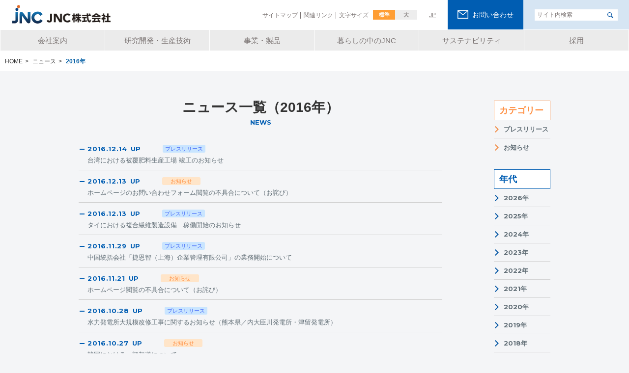

--- FILE ---
content_type: text/html; charset=UTF-8
request_url: https://www.jnc-corp.co.jp/news/y2016.html
body_size: 40051
content:
<!DOCTYPE html>
<html lang="ja" class="is-nojs">
<head>
<meta charset="UTF-8">

<meta name="robots" content="index,follow">
<meta http-equiv="X-UA-Compatible" content="IE=edge">
<meta name="viewport" content="width=device-width,initial-scale=1">
<meta name="format-detection" content="telephone=no">

<link rel="stylesheet" href="//fonts.googleapis.com/css?family=Montserrat">
<link rel="stylesheet" href="//fonts.googleapis.com/css?family=Oswald&display=swap">
<link rel="stylesheet" href="/assets/css/app.css">
<link rel="shortcut icon" href="/assets/img/favicon.ico">
<link rel="apple-touch-icon" href="/assets/img/apple-touch-icon.png">
<script src="//bizsearch-asp.accelatech.com/bizasp/js/accela_suggest.js" defer></script>
<script>document.documentElement.className = document.documentElement.className.replace('is-nojs', 'is-js');</script>
<script type="text/javascript" >
(function(i,s,o,g,r,a,m){i['GoogleAnalyticsObject']=r;i[r]=i[r]||function(){
 (i[r].q=i[r].q||[]).push(arguments)},i[r].l=1*new Date();a=s.createElement(o),
 m=s.getElementsByTagName(o)[0];a.async=1;a.src=g;m.parentNode.insertBefore(a,m)
 })(window,document,'script','//www.google-analytics.com/analytics.js','ga');
ga('create', 'UA-49145753-1', 'jnc-corp.co.jp');
ga('send', 'pageview');
</script>

<!-- Google tag (gtag.js) -->
<script async src="https://www.googletagmanager.com/gtag/js?id=G-7SJWYWPZTQ"></script>
<script>
  window.dataLayer = window.dataLayer || [];
  function gtag(){dataLayer.push(arguments);}
  gtag('js', new Date());

  gtag('config', 'G-7SJWYWPZTQ');
</script>

<link rel="canonical" href="https://www.jnc-corp.co.jp/news/y2016.html">
<link rel="alternate" hreflang="ja" href="https://www.jnc-corp.co.jp/news/y2016.html">
<link rel="alternate" hreflang="en" href="https://www.jnc-corp.co.jp/english/news/y2016.html">
 <title>2016&#24180; | ニュース一覧 | JNC株式会社</title>
 <meta name="keywords" content="お知らせ,ニュース,JNC,チッソ,医療,樹脂,食品,液晶,電子" />
 <meta name="description" content="ニュース一覧を掲載しています。液晶、電子部品、シリコン製品、繊維製品、香料、化粧品、肥料、農業資材、医薬原料等を開発する、【JNC株式会社】" />

<!-- sys --></head>
<body>
<div class="l-wrapper">

<header class="l-header" role="banner">
<div class="l-headerInfo">
<div class="l-headerInfo__inner">
<h1 class="m-headerLogo"><a href="/"><img src="/assets/img/logo_site.svg" alt="JNC株式会社">
<span><img src="/assets/img/logo_company_ja.png" alt=""></span></a></h1>
<button type="button" class="m-headerHmenu js-hmenu" aria-expanded="false" aria-controls="spNavMenu"><span class="m-headerHmenu__line"><span>開く</span></span></button>
<!-- /.l-headerInfo__inner --></div>
<!-- /.l-headerInfo --></div>
<nav id="spNavMenu" class="m-spNav" role="navigation">
<ul class="m-spNav__list">
<li><a class="m-spMenu__acc js-accNav" aria-expanded="false" aria-controls="accSpNav1" href="/company.html"><span>会社案内</span></a>
<ul class="m-spMenu--child" id="accSpNav1" aria-hidden="true">
<li><a class="m-spMenu__link" href="/company/"><span>トップメッセージ</span></a></li>
<li><a class="m-spMenu__link" href="/company/outline.html"><span>会社概要</span></a></li>
<li><a class="m-spMenu__link" href="/company/time-line.html"><span>沿革</span></a></li>
<li><a class="m-spMenu__link" href="/company/location/"><span>事業拠点</span></a></li>
<li><a class="m-spMenu__link" href="/company/org.html"><span>組織図</span></a></li>
<li><a class="m-spMenu__link" href="/company/officer.html"><span>役員一覧</span></a></li>
<li><a class="m-spMenu__link" href="/sustainability/governance.html"><span>コーポレート・ガバナンス</span></a></li>
<li><a class="m-spMenu__link" href="/company/domestic.html"><span>グループ会社紹介（国内）</span></a></li>
<li><a class="m-spMenu__link" href="/company/foreign.html"><span>グループ会社紹介（海外）</span></a></li>
<!--<li><a class="m-spMenu__link" href="/company/nc_scrum.html"><span>事業計画</span></a></li>-->
<li><a class="m-spMenu__link" href="/company/profile.html"><span>会社案内資料</span></a></li>
<!-- /.m-spMenu --></ul>
</li>

<li><a href="/rd.html" class="m-spMenu__acc js-accNav" aria-expanded="false" aria-controls="accSpNav2"><span>研究開発・生産技術</span></a>
<ul class="m-spMenu--child" id="accSpNav2" aria-hidden="true">
<li><a class="m-spMenu__link" href="/rd/"><span>研究開発・生産技術</span></a></li>
<li><a href="#" class="m-spMenu__link m-spMenu__link m-spMenu__acc--child js-accNav" aria-expanded="false" aria-controls="accSpNav2_1">研究開発</a>
<ul class="m-spMenu--child" id="accSpNav2_1" aria-hidden="true">
<li><a class="m-spMenu__link" href="/rd/mission.html">研究開発</a></li>
<li><a class="m-spMenu__link" href="/rd/labo/">研究所案内</a></li>
<li><a class="m-spMenu__link" href="/rd/treatise/treatise.html">発表論文</a></li>
<li><a class="m-spMenu__link" href="/rd/papers.html">学会発表</a></li>
<!-- /.m-navLocal__list --></ul></li>
<li><a href="#" class="m-spMenu__link m-spMenu__link m-spMenu__acc--child js-accNav" aria-expanded="false" aria-controls="accSpNav2_2">生産技術</a>
<ul class="m-spMenu--child" id="accSpNav2_2" aria-hidden="true">
<li><a class="m-spMenu__link" href="/rd/technology.html">生産技術</a></li>
<li><a class="m-spMenu__link" href="/rd/compact-flow/">コンパクトフロー</a></li>
<!-- /.m-navLocal__list --></ul></li>
<!-- /.m-spMenu --></ul>
</li>

<li><a class="m-spMenu__acc js-accNav" aria-expanded="false" aria-controls="accSpNav3" href="/product/"><span>事業・製品</span></a>
<ul class="m-spMenu--child" id="accSpNav3" aria-hidden="true">
<li><a class="m-spMenu__link" href="/product/"><span>事業・製品一覧</span></a></li>
<li><a href="#" class="m-spMenu__link m-spMenu__acc--child js-accNav" aria-expanded="false" aria-controls="accSpNav4">高機能材料</a>
<ul class="m-spMenu--child" id="accSpNav4" aria-hidden="true">
<li><a class="m-spMenu__link" href="/product/p-material/#anc-01">液晶材料</a></li>
<li><a class="m-spMenu__link" href="/product/p-material/#anc-02">情報材料</a></li>
<li><a class="m-spMenu__link" href="/product/p-material/">高機能材料一覧</a></li>
<!-- /.m-navLocal__list --></ul></li>
<li><a href="#" class="m-spMenu__link m-spMenu__acc--child js-accNav" aria-expanded="false" aria-controls="accSpNav5">グリーンエネルギー・エンジニアリング</a>
<ul class="m-spMenu--child" id="accSpNav5" aria-hidden="true">
<li><a class="m-spMenu__link" href="/product/energy/#anc-01">電力</a></li>
<li><a class="m-spMenu__link" href="/product/energy/#anc-03">環境保全</a></li>
<li><a class="m-spMenu__link" href="/product/energy/">グリーンエネルギー・エンジニアリング一覧</a></li>
<!-- /.m-navLocal__list --></ul></li>
<li><a href="#" class="m-spMenu__link m-spMenu__acc--child js-accNav" aria-expanded="false" aria-controls="accSpNav6">アグリ・ライフイノベーション</a>
<ul class="m-spMenu--child" id="accSpNav6" aria-hidden="true">
<li><a class="m-spMenu__link" href="/product/agri-lifeinnovation/#anc-01">繊維・不織布製品</a></li>
<li><a class="m-spMenu__link" href="/product/agri-lifeinnovation/#anc-02">ライフケミカル製品</a></li>
<li><a class="m-spMenu__link" href="/product/agri-lifeinnovation/#anc-03">肥料</a></li>
<li><a class="m-spMenu__link" href="/product/agri-lifeinnovation/#anc-04">樹脂加工品</a></li>
<li><a class="m-spMenu__link" href="/product/agri-lifeinnovation/#anc-05">フィルター</a></li>
<li><a class="m-spMenu__link" href="/product/agri-lifeinnovation/">アグリ・ライフイノベーション一覧</a></li>
<!-- /.m-navLocal__list --></ul></li>
<li><a href="#" class="m-spMenu__link m-spMenu__acc--child js-accNav" aria-expanded="false" aria-controls="accSpNav7">ケミカルマテリアル</a>
<ul class="m-spMenu--child" id="accSpNav7" aria-hidden="true">
<li><a class="m-spMenu__link" href="/product/chemical/#anc-01">化学品</a></li>
<li><a class="m-spMenu__link" href="/product/chemical/#anc-03">合成樹脂</a></li>
<li><a class="m-spMenu__link" href="/product/chemical/#anc-04">合成樹脂ライセンス</a></li>
<li><a class="m-spMenu__link" href="/product/chemical/#anc-05">受託製造</a></li>
<li><a class="m-spMenu__link" href="/product/chemical/">ケミカルマテリアル一覧</a></li>
<!-- /.m-navLocal__list --></ul></li>
<!-- /.m-spMenu --></ul>
</li>
<li><a class="m-spMenu__link--noAcc" data-icon="link" href="/scene/"><span>暮らしの中のJNC</span></a></li>
<li><a class="m-spMenu__acc js-accNav" aria-expanded="false" aria-controls="accSpNav8" href="/sustainability/"><span>サステナビリティ</span></a>
<ul class="m-spMenu--child" id="accSpNav8" aria-hidden="true">
<li><a class="m-spMenu__link" href="/sustainability/"><span>サステナビリティ一覧</span></a></li>
<li><a class="m-spMenu__link" href="/sustainability/governance.html"><span>コーポレート・ガバナンス</span></a></li>
<li><a class="m-spMenu__link" href="/sustainability/management.html"><span>CSRマネジメント</span></a></li>
<li><a class="m-spMenu__link" href="/sustainability/compliance.html"><span>コンプライアンス</span></a></li>
<li><a class="m-spMenu__link m-spMenu__acc--child js-accNav" aria-expanded="false" aria-controls="accSpNav9" href="#"><span>レスポンシブル・ケア</span></a>
<ul class="m-spMenu--child" id="accSpNav9" aria-hidden="true">
<li><a class="m-spMenu__link" href="/sustainability/rc-policy.html"><span>レスポンシブル・ケア方針</span></a></li>
<li><a class="m-spMenu__link" href="/sustainability/rc-act.html"><span>RC活動</span></a></li>
<li><a class="m-spMenu__link" href="/sustainability/env-protect.html"><span>環境保全への取り組み</span></a></li>
<li><a class="m-spMenu__link" href="/sustainability/safety.html"><span>保安防災・労働安全衛生</span></a></li>
<li><a class="m-spMenu__link" href="/sustainability/qlt-policy.html"><span>品質方針</span></a></li>
<li><a class="m-spMenu__link" href="/sustainability/quality.html"><span>品質保証・製品安全</span></a></li>
</ul>
</li>
<li><a class="m-spMenu__link" href="/sustainability/carbon-neutral.html"><span>カーボンニュートラル</span></a></li>
<li><a class="m-spMenu__link" href="/sustainability/dei.html"><span>DEI推進</span></a></li>
<li><a class="m-spMenu__link m-spMenu__acc--child js-accNav" aria-expanded="false" aria-controls="accSpNav10" href="#"><span>ステークホルダーとの対話</span></a>
<ul class="m-spMenu--child" id="accSpNav10" aria-hidden="true">
<li><a class="m-spMenu__link" href="/sustainability/customer.html"><span>ステークホルダーコミュニケーション</span></a></li>
<li><a class="m-spMenu__link" href="/sustainability/suppliers.html"><span>取引先とともに</span></a></li>
<li><a class="m-spMenu__link" href="/sustainability/township.html"><span>地域とのコミュニケーション</span></a></li>
</ul>
</li>
<li><a class="m-spMenu__link m-spMenu__acc--child js-accNav" aria-expanded="false" aria-controls="accSpNav11" href="#"><span>各事業の活動</span></a>
<ul class="m-spMenu--child" id="accSpNav11" aria-hidden="true">
<li><a class="m-spMenu__link" href="/sustainability/minamata-act.html"><span>水俣製造所</span></a></li>
<li><a class="m-spMenu__link" href="/sustainability/goi-act.html"><span>市原製造所</span></a></li>
<li><a class="m-spMenu__link" href="/sustainability/moriyama-act.html"><span>守山工場</span></a></li>
<li><a class="m-spMenu__link" href="/sustainability/tobata-act.html"><span>戸畑工場</span></a></li>
<li><a class="m-spMenu__link" href="/sustainability/taiwan-act.html"><span>台湾捷恩智股份有限公司</span></a></li>
<li><a class="m-spMenu__link" href="/sustainability/kousyuu-act.html"><span>広州ES繊維有限公司</span></a></li>
<li><a class="m-spMenu__link" href="/sustainability/office-list.html"><span>活動事業場一覧</span></a></li>
</ul>
</li>
<li><a class="m-spMenu__link" href="/sustainability/purchase.html"><span>購買物流方針</span></a></li>
<li><a class="m-spMenu__link" href="/sustainability/report.html"><span>サステナビリティレポート</span></a></li>
<!-- /.m-spMenu --></ul>
</li>
<li><a class="m-spMenu__link--noAcc" href="/career/" target="_blank"><span>採用</span></a></li>

<!-- /.m-spNav__list --></ul>

<div class="m-spSearch__wrap">
<p class="m-spSearch__topTxt">検索キーワードを入力してください</p>    
<div class="m-spSearch">

<form name="AccelaBizSearchASPForm" id="bizsearchAspForm" action="https://bizsearch-asp.accelatech.com/bizasp/index.php" method="get">
<p class="m-spSearch__form">
<input type="text" name="q" value="" id="bizsearchAspQuery" autocomplete="off" class="m-spSearch__txt" placeholder="サイト内検索">
<button type="submit" class="m-spSearch__btn"><span>検索</span></button>
<input type="hidden" name="corpId" value="atc100280" id="bizsearchAspCorpId">
<input type="hidden" name="en" value="">
<input type="hidden" name="layout" value="">
<input type="hidden" name="hits" value="">
<input type="hidden" name="sg" value="1">
<!-- /.m-spSearch__form --></p>
</form>
<!-- /.m-spSearch --></div>
</div>

<p class="m-spContact"><a href="/contact/"><span>お問い合わせ</span></a></p>

<ul class="m-spList" data-type="lang">
<li><a href="#" class="js-lang"><span>EN</span></a></li>
<li><a href="#" class="js-lang is-current"><span>JP</span></a></li>
<!-- /.m-spList --></ul>
<!-- /.m-spNav --></nav>

<div class="l-headerContent" id="hmenu" aria-hidden="true">
<div class="l-headerUtil">
<div class="l-headerUtil__inner">
<ul class="m-headerList" data-type="util">
<li><a href="/sitemap/"><span>サイトマップ</span></a></li>
<li><a href="/link/"><span>関連リンク</span></a></li>
<li class="m-headerList__font"><span><span>文字サイズ</span></span>
<ul class="m-headerFont">
<li><a href="#" data-id="sizeM" class="js-fontSize">標準</a></li>
<li><a href="#" data-id="sizeL" class="js-fontSize">大</a></li>
<!-- /.m-headerFont --></ul></li>
<!-- /.m-headerList --></ul>
<ul class="m-headerList" data-type="lang">
<li><a href="#" class="js-lang"><span>EN</span></a></li>
<li><a href="#" class="js-lang is-current"><span>JP</span></a></li>
<!-- /.m-headerList --></ul>
<p class="m-headerContact"><a href="/contact/"><span>お問い合わせ</span></a></p>
<div class="m-headerSearch">
<form name="AccelaBizSearchASPForm" id="bizsearchAspForm" action="https://bizsearch-asp.accelatech.com/bizasp/index.php" method="get">
<p class="m-headerSearch__form">
<input type="text" name="q" value="" id="bizsearchAspQuery" autocomplete="off" class="m-headerSearch__txt" placeholder="サイト内検索">
<button type="submit" class="m-headerSearch__btn"><span>検索</span></button>
<input type="hidden" name="corpId" value="atc100280" id="bizsearchAspCorpId">
<input type="hidden" name="en" value="">
<input type="hidden" name="layout" value="">
<input type="hidden" name="hits" value="">
<input type="hidden" name="sg" value="1">
<!-- /.m-headerSearch__form --></p>
</form>
<!-- /.m-headerSearch --></div>
<!-- /.l-headerUtil__inner --></div>
<!-- /.l-headerUtil --></div>
<div class="l-headerGnav">
<div class="l-headerGnav__inner">
<nav class="m-headerGnav" role="navigation">
<ul class="m-headerGnav__list">
<li><a href="/company/"><span>会社案内</span></a>
<ul class="m-headerMenu">
<li><a href="/company/"><span>トップメッセージ</span></a></li>
<li><a href="/company/outline.html"><span>会社概要</span></a></li>
<li><a href="/company/time-line.html"><span>沿革</span></a></li>
<li><a href="/company/location/"><span>事業拠点</span></a></li>
<li><a href="/company/org.html"><span>組織図</span></a></li>
<li><a href="/company/domestic.html"><span>グループ会社紹介（国内）</span></a></li>
<li><a href="/company/foreign.html"><span>グループ会社紹介（海外）</span></a></li>
<!--<li><a href="/company/nc_scrum.html"><span>事業計画</span></a></li>-->
<li><a href="/company/profile.html"><span>会社案内資料</span></a></li>
<!-- /.m-headerMenu --></ul>
</li>
<li><a href="/rd/"><span>研究開発・生産技術</span></a>
<ul class="m-headerMenu">
<li><a href="/rd/"><span>研究開発・生産技術について</span></a></li>
<li><a href="/rd/technology.html"><span>生産技術</span></a></li>
<li><a href="/rd/mission.html"><span>研究開発</span></a></li>
<li><a href="/rd/labo/"><span>研究所案内</span></a></li>
<li><a href="/rd/treatise/treatise.html"><span>発表論文</span></a></li>
<!-- /.m-headerMenu --></ul>
</li>
<li><a href="/product/"><span>事業・製品</span></a>
<ul class="m-headerMenu">
<li><a href="/product/"><span>事業・製品一覧</span></a></li>
<li><a href="/product/p-material/"><span>機能材料分野</span></a></li>
<li><a href="/product/energy/"><span>エネルギー・環境分野</span></a></li>
<li><a href="/product/consumer/"><span>加工品分野</span></a></li>
<li><a href="/product/chemical/"><span>化学品分野</span></a></li>
<!-- /.m-headerMenu --></ul>
</li>
<li><a href="/scene/"><span>暮らしの中のJNC</span></a></li>
<li><a href="/sustainability/"><span>サステナビリティ</span></a>
<ul class="m-headerMenu">
<li><a href="/sustainability/"><span>サステナビリティ一覧</span></a></li>
<li><a href="/sustainability/governance/"><span>コーポレート・ガバナンス</span></a></li>
<li><a href="/sustainability/management/"><span>サステナビリティマネジメント</span></a></li>
<li><a href="/sustainability/compliance/"><span>コンプライアンス</span></a></li>
<li><a href="#"><span>環境・安全への取り組み</span></a>
<ul class="m-headerMenu--child">
<li><a href="/sustainability/rc-policy/"><span>レスポンシブル・ケア方針</span></a></li>
<li><a href="/sustainability/rc-act/"><span>RC活動</span></a></li>
<li><a href="/sustainability/env-protect/"><span>環境保全への取り組み</span></a></li>
<li><a href="/sustainability/safety/"><span>保安防災・労働安全衛生</span></a></li>
<li><a href="/sustainability/quality/"><span>製品安全</span></a></li>
</ul>
</li>
<li><a href="#"><span>ステークホルダーとの対話</span></a>
<ul class="m-headerMenu--child">
<li><a href="/sustainability/customer/"><span>お客様とともに</span></a></li>
<li><a href="/sustainability/township/"><span>地域社会とともに</span></a></li>
<li><a href="/sustainability/staff/"><span>社員とともに</span></a></li>
</ul>
</li>
<li><a href="#"><span>各事業の活動</span></a>
<ul class="m-headerMenu--child">
<li><a href="/sustainability/minamata-act/"><span>水俣製造所</span></a></li>
<li><a href="/sustainability/goi-act/"><span>市原製造所</span></a></li>
<li><a href="/sustainability/moriyama-act/"><span>守山工場</span></a></li>
<li><a href="/sustainability/tobata-act/"><span>戸畑工場</span></a></li>
<li><a href="/sustainability/yokkaichi-act/"><span>四日市工場</span></a></li>
<li><a href="/sustainability/sun-act/"><span>サン･エレクトロニクス株式会社</span></a></li>
<li><a href="/sustainability/tainan-act/"><span>台湾捷恩智股份有限公司</span></a></li>
<li><a href="/sustainability/kousyuu-act/"><span>広州ES繊維有限公司</span></a></li>
<li><a href="/sustainability/office-list/"><span>活動事業場一覧</span></a></li>
</ul>
</li>
<li><a href="#"><span>事業計画</span></a></li>
<!-- /.m-headerMenu --></ul>
</li>
<li><a href="/career/" target="_blank"><span>採用</span></a></li>
<!-- /.m-headerGnav__list --></ul>
<!-- /.m-headerGnav --></nav>
<!-- /.l-headerGnav__inner --></div>
<!-- /.l-headerGnav --></div>
<!-- /.l-headerContent --></div>

<!-- /.l-header --></header>




<main class="l-content" role="main">

<div class="l-contentHead"><div class="l-contentHead__inner" data-margin="true">
  <ol class="m-navBreadcrumb" itemscope itemtype="http://schema.org/BreadcrumbList">
    <li itemprop="itemListElement" itemscope itemtype="http://schema.org/ListItem">
      <a href="/" itemprop="item"><span itemprop="name">HOME</span></a><meta itemprop="position" content="1"><span>&gt;</span>
    </li>
    <li itemprop="itemListElement" itemscope itemtype="http://schema.org/ListItem">
      <a href="/news/" itemprop="item"><span itemprop="name">ニュース</span></a><meta itemprop="position" content="2"><span>&gt;</span>
    </li>
    <li itemprop="itemListElement" itemscope itemtype="http://schema.org/ListItem">
      <span itemprop="name" aria-current="page">2016&#24180;</span><meta itemprop="position" content="3">
    </li>
  <!-- /.m-navBreadcrumb --></ol>
<!-- /.l-contentHead__inner --></div><!-- /.l-contentHead --></div>


<div class="l-contentBody"><div class="l-contentBody__inner">

<!-- ====================================================================== -->
<div class="l-contentMain">
	<div class="m-hdgNews">
		<h1 class="m-hdgNews__hdg">
			<span class="m-hdgNews__lang--ja">ニュース一覧（2016&#24180;）</span>
			<span class="m-hdgNews__lang--en" lang="en">NEWS</span>
		</h1>
	<!-- /.m-hdgNews --></div>

	<div class="m-frmSelectNews--sp"><form name="sort_form">
		<select class="m-frmSelectNews__select" name="sort" onchange="dropsort()">
		<option value="">年代を選択して下さい</option>
        
		<option value="/news/y2026.html">2026年</option>
        
		<option value="/news/y2025.html">2025年</option>
        
		<option value="/news/y2024.html">2024年</option>
        
		<option value="/news/y2023.html">2023年</option>
        
		<option value="/news/y2022.html">2022年</option>
        
		<option value="/news/y2021.html">2021年</option>
        
		<option value="/news/y2020.html">2020年</option>
        
		<option value="/news/y2019.html">2019年</option>
        
		<option value="/news/y2018.html">2018年</option>
        
		<option value="/news/y2017.html">2017年</option>
        
		<option value="/news/y2016.html">2016年</option>
        
		<option value="/news/y2015.html">2015年</option>
        
		<option value="/news/y2014.html">2014年</option>
        
		<option value="/news/y2013.html">2013年</option>
        
		<option value="/news/y2012.html">2012年</option>
        
		<option value="/news/y2011.html">2011年</option>
        
		<option value="/news/">すべての年代</option>
		</select>
	</form><!-- /.m-frmSelectNews --></div>
	<script>
		function dropsort() {
    		var browser = document.sort_form.sort.value;
    		location.href = browser
		}
	</script>

	<nav class="m-tabNews--sp" role="navigation"><ul class="m-tabNews__panel">
		<li><em class="is-current" aria-current="true">新着</em></li>
		<li><a href="/news/press.html">プレスリリース</a></li>
		<li><a href="/news/other.html">お知らせ</a></li>
	<!-- /.m-tabNews__panel --></ul><!-- /.m-tabNews --></nav>


<!-- ============================================ -->
<ul class="m-listNews">




	
	<li><a href="/news/2016/post-45.html" class="m-listNews__inner">
		<div class="m-listNews__head">
		<span class="m-listNews__date"><time datetime="2016-12-14">2016.12.14</time>UP</span>
		<em class="m-listNews__label">
			
			
			
			
			
			
			
			
			
			
			
			
			
			
			
			
			プレスリリース
			
			
			
			
		</em>
		<!-- /.m-listNews__head --></div>
		<div class="m-listNews__body">
		<span class="m-listNews__txt">台湾における被覆肥料生産工場  竣工のお知らせ</span>
		<!-- /.m-listNews__body --></div>
	<!-- /.m-listNews__inner --></a></li>
	
	


	
	<li><a href="/news/2016/post-44.html" class="m-listNews__inner">
		<div class="m-listNews__head">
		<span class="m-listNews__date"><time datetime="2016-12-13">2016.12.13</time>UP</span>
		<em class="m-listNews__label">
			
			
			
			
			
			
			
			
			
			
			
			
			
			
			
			
			
			
			
			お知らせ
			
			
			
			
		</em>
		<!-- /.m-listNews__head --></div>
		<div class="m-listNews__body">
		<span class="m-listNews__txt">ホームページのお問い合わせフォーム閲覧の不具合について（お詫び）</span>
		<!-- /.m-listNews__body --></div>
	<!-- /.m-listNews__inner --></a></li>
	
	


	
	<li><a href="/news/2016/post-43.html" class="m-listNews__inner">
		<div class="m-listNews__head">
		<span class="m-listNews__date"><time datetime="2016-12-13">2016.12.13</time>UP</span>
		<em class="m-listNews__label">
			
			
			
			
			
			
			
			
			
			
			
			
			
			
			
			
			プレスリリース
			
			
			
			
		</em>
		<!-- /.m-listNews__head --></div>
		<div class="m-listNews__body">
		<span class="m-listNews__txt">タイにおける複合繊維製造設備　稼働開始のお知らせ</span>
		<!-- /.m-listNews__body --></div>
	<!-- /.m-listNews__inner --></a></li>
	
	


	
	<li><a href="/news/2016/post-42.html" class="m-listNews__inner">
		<div class="m-listNews__head">
		<span class="m-listNews__date"><time datetime="2016-11-29">2016.11.29</time>UP</span>
		<em class="m-listNews__label">
			
			
			
			
			
			
			
			
			
			
			
			
			
			
			
			
			プレスリリース
			
			
			
			
		</em>
		<!-- /.m-listNews__head --></div>
		<div class="m-listNews__body">
		<span class="m-listNews__txt">中国統括会社「捷恩智（上海）企業管理有限公司」の業務開始について</span>
		<!-- /.m-listNews__body --></div>
	<!-- /.m-listNews__inner --></a></li>
	
	


	
	<li><a href="/news/2016/post-41.html" class="m-listNews__inner">
		<div class="m-listNews__head">
		<span class="m-listNews__date"><time datetime="2016-11-21">2016.11.21</time>UP</span>
		<em class="m-listNews__label">
			
			
			
			
			
			
			
			
			
			
			
			
			
			
			
			
			
			
			
			お知らせ
			
			
			
			
		</em>
		<!-- /.m-listNews__head --></div>
		<div class="m-listNews__body">
		<span class="m-listNews__txt">ホームページ閲覧の不具合について（お詫び）</span>
		<!-- /.m-listNews__body --></div>
	<!-- /.m-listNews__inner --></a></li>
	
	


	
	<li><a href="/news/2016/post-40.html" class="m-listNews__inner">
		<div class="m-listNews__head">
		<span class="m-listNews__date"><time datetime="2016-10-28">2016.10.28</time>UP</span>
		<em class="m-listNews__label">
			
			
			
			
			
			
			
			
			
			
			
			
			
			
			
			
			プレスリリース
			
			
			
			
		</em>
		<!-- /.m-listNews__head --></div>
		<div class="m-listNews__body">
		<span class="m-listNews__txt">水力発電所大規模改修工事に関するお知らせ（熊本県／内大臣川発電所・津留発電所）</span>
		<!-- /.m-listNews__body --></div>
	<!-- /.m-listNews__inner --></a></li>
	
	


	
	<li><a href="/news/2016/post-39.html" class="m-listNews__inner">
		<div class="m-listNews__head">
		<span class="m-listNews__date"><time datetime="2016-10-27">2016.10.27</time>UP</span>
		<em class="m-listNews__label">
			
			
			
			
			
			
			
			
			
			
			
			
			
			
			
			
			
			
			
			お知らせ
			
			
			
			
		</em>
		<!-- /.m-listNews__head --></div>
		<div class="m-listNews__body">
		<span class="m-listNews__txt">韓国における一部報道について</span>
		<!-- /.m-listNews__body --></div>
	<!-- /.m-listNews__inner --></a></li>
	
	


	
	<li><a href="/news/2016/post-38.html" class="m-listNews__inner">
		<div class="m-listNews__head">
		<span class="m-listNews__date"><time datetime="2016-10-06">2016.10.6</time>UP</span>
		<em class="m-listNews__label">
			
			
			
			
			
			
			
			
			
			
			
			
			
			
			
			
			プレスリリース
			
			
			
			
		</em>
		<!-- /.m-listNews__head --></div>
		<div class="m-listNews__body">
		<span class="m-listNews__txt">生産技術開発センター竣工のお知らせ</span>
		<!-- /.m-listNews__body --></div>
	<!-- /.m-listNews__inner --></a></li>
	
	


	
	<li><a href="/news/2016/post-37.html" class="m-listNews__inner">
		<div class="m-listNews__head">
		<span class="m-listNews__date"><time datetime="2016-09-09">2016.9.9</time>UP</span>
		<em class="m-listNews__label">
			
			
			
			
			
			
			
			
			
			
			
			
			
			
			
			
			プレスリリース
			
			
			
			
		</em>
		<!-- /.m-listNews__head --></div>
		<div class="m-listNews__body">
		<span class="m-listNews__txt">中国における液晶大型ブレンド設備導入のお知らせ</span>
		<!-- /.m-listNews__body --></div>
	<!-- /.m-listNews__inner --></a></li>
	
	


	
	<li><a href="/news/2016/post-36.html" class="m-listNews__inner">
		<div class="m-listNews__head">
		<span class="m-listNews__date"><time datetime="2016-09-07">2016.9.7</time>UP</span>
		<em class="m-listNews__label">
			
			
			
			
			
			
			
			
			
			
			
			
			
			
			
			
			プレスリリース
			
			
			
			
		</em>
		<!-- /.m-listNews__head --></div>
		<div class="m-listNews__body">
		<span class="m-listNews__txt">水力発電所営業運転開始のお知らせ（熊本県／七滝川第一発電所・竹の川発電所）</span>
		<!-- /.m-listNews__body --></div>
	<!-- /.m-listNews__inner --></a></li>
	
	


	
	<li><a href="/news/2016/post-35.html" class="m-listNews__inner">
		<div class="m-listNews__head">
		<span class="m-listNews__date"><time datetime="2016-06-30">2016.6.30</time>UP</span>
		<em class="m-listNews__label">
			
			
			
			
			
			
			
			
			
			
			
			
			
			
			
			
			プレスリリース
			
			
			
			
		</em>
		<!-- /.m-listNews__head --></div>
		<div class="m-listNews__body">
		<span class="m-listNews__txt">ＪＮＣグループ　株式会社みらいの畑から・玖珠事業所竣工のお知らせ</span>
		<!-- /.m-listNews__body --></div>
	<!-- /.m-listNews__inner --></a></li>
	
	


	
	<li><a href="/news/2016/post-34.html" class="m-listNews__inner">
		<div class="m-listNews__head">
		<span class="m-listNews__date"><time datetime="2016-06-13">2016.6.13</time>UP</span>
		<em class="m-listNews__label">
			
			
			
			
			
			
			
			
			
			
			
			
			
			
			
			
			プレスリリース
			
			
			
			
		</em>
		<!-- /.m-listNews__head --></div>
		<div class="m-listNews__body">
		<span class="m-listNews__txt">中国で複合繊維製造設備増設を決定</span>
		<!-- /.m-listNews__body --></div>
	<!-- /.m-listNews__inner --></a></li>
	
	


	
	<li><a href="/news/2016/post-33.html" class="m-listNews__inner">
		<div class="m-listNews__head">
		<span class="m-listNews__date"><time datetime="2016-04-21">2016.4.21</time>UP</span>
		<em class="m-listNews__label">
			
			
			
			
			
			
			
			
			
			
			
			
			
			
			
			
			
			
			
			お知らせ
			
			
			
			
		</em>
		<!-- /.m-listNews__head --></div>
		<div class="m-listNews__body">
		<span class="m-listNews__txt">熊本地震の被災地・被災者の方々への支援について</span>
		<!-- /.m-listNews__body --></div>
	<!-- /.m-listNews__inner --></a></li>
	
	


	
	<li><a href="/news/2016/post-32.html" class="m-listNews__inner">
		<div class="m-listNews__head">
		<span class="m-listNews__date"><time datetime="2016-04-18">2016.4.18</time>UP</span>
		<em class="m-listNews__label">
			
			
			
			
			
			
			
			
			
			
			
			
			
			
			
			
			
			
			
			お知らせ
			
			
			
			
		</em>
		<!-- /.m-listNews__head --></div>
		<div class="m-listNews__body">
		<span class="m-listNews__txt">熊本県熊本地方の地震による影響について（第２報）</span>
		<!-- /.m-listNews__body --></div>
	<!-- /.m-listNews__inner --></a></li>
	
	


	
	<li><a href="/news/2016/post-31.html" class="m-listNews__inner">
		<div class="m-listNews__head">
		<span class="m-listNews__date"><time datetime="2016-04-15">2016.4.15</time>UP</span>
		<em class="m-listNews__label">
			
			
			
			
			
			
			
			
			
			
			
			
			
			
			
			
			
			
			
			お知らせ
			
			
			
			
		</em>
		<!-- /.m-listNews__head --></div>
		<div class="m-listNews__body">
		<span class="m-listNews__txt">熊本県熊本地方の地震による影響について</span>
		<!-- /.m-listNews__body --></div>
	<!-- /.m-listNews__inner --></a></li>
	
	


	
	<li><a href="/news/2016/post-30.html" class="m-listNews__inner">
		<div class="m-listNews__head">
		<span class="m-listNews__date"><time datetime="2016-04-01">2016.4.1</time>UP</span>
		<em class="m-listNews__label">
			
			
			
			
			
			
			
			
			
			
			
			
			
			
			
			
			
			
			
			お知らせ
			
			
			
			
		</em>
		<!-- /.m-listNews__head --></div>
		<div class="m-listNews__body">
		<span class="m-listNews__txt">２０１６年入社式 社長　後藤 泰行　祝辞</span>
		<!-- /.m-listNews__body --></div>
	<!-- /.m-listNews__inner --></a></li>
	
	


	
	<li><a href="/news/2016/post-29.html" class="m-listNews__inner">
		<div class="m-listNews__head">
		<span class="m-listNews__date"><time datetime="2016-03-24">2016.3.24</time>UP</span>
		<em class="m-listNews__label">
			
			
			
			
			
			
			
			
			
			
			
			
			
			
			
			
			プレスリリース
			
			
			
			
		</em>
		<!-- /.m-listNews__head --></div>
		<div class="m-listNews__body">
		<span class="m-listNews__txt">生物発光関連研究試薬の販売開始に関するお知らせ</span>
		<!-- /.m-listNews__body --></div>
	<!-- /.m-listNews__inner --></a></li>
	
	


	
	<li><a href="/news/2016/post-28.html" class="m-listNews__inner">
		<div class="m-listNews__head">
		<span class="m-listNews__date"><time datetime="2016-03-24">2016.3.24</time>UP</span>
		<em class="m-listNews__label">
			
			
			
			
			
			
			
			
			
			
			
			
			
			
			
			
			プレスリリース
			
			
			
			
		</em>
		<!-- /.m-listNews__head --></div>
		<div class="m-listNews__body">
		<span class="m-listNews__txt">バイオプロセス装置の販売開始に関するお知らせ</span>
		<!-- /.m-listNews__body --></div>
	<!-- /.m-listNews__inner --></a></li>
	
	


	
	<li><a href="/news/2016/post-27.html" class="m-listNews__inner">
		<div class="m-listNews__head">
		<span class="m-listNews__date"><time datetime="2016-03-03">2016.3.3</time>UP</span>
		<em class="m-listNews__label">
			
			
			
			
			
			
			
			
			
			
			
			
			
			
			
			
			プレスリリース
			
			
			
			
		</em>
		<!-- /.m-listNews__head --></div>
		<div class="m-listNews__body">
		<span class="m-listNews__txt">中国における液晶材料生産拠点および技術サービスセンター稼動開始のお知らせ</span>
		<!-- /.m-listNews__body --></div>
	<!-- /.m-listNews__inner --></a></li>
	
	


	
	<li><a href="/news/2016/post-26.html" class="m-listNews__inner">
		<div class="m-listNews__head">
		<span class="m-listNews__date"><time datetime="2016-02-17">2016.2.17</time>UP</span>
		<em class="m-listNews__label">
			
			
			
			
			
			
			
			
			
			
			
			
			
			
			
			
			
			
			
			お知らせ
			
			
			
			
		</em>
		<!-- /.m-listNews__head --></div>
		<div class="m-listNews__body">
		<span class="m-listNews__txt">最高レベルの発光効率と色純度を持つ有機ＥＬディスプレイ用青色発光材料を開発</span>
		<!-- /.m-listNews__body --></div>
	<!-- /.m-listNews__inner --></a></li>
	
<!-- /.m-listNews --></ul>



<!-- ============================================ -->
<nav class="m-navPager" role="navigation">
	<ul class="m-navPager__list--pc">


		


		<li><em aria-current="page">1</em></li>





		<li><a href="/news/y2016_2.html" aria-label="ページ2">2</a></li>


		<li class="m-navPager__next"><a href="/news/y2016_2.html"><span>次へ進む</span></a></li>


	<!-- /.m-navPager__list --></ul>

	<ul class="m-navPager__list--sp">


		


		<li><em aria-current="page">1</em></li>





		<li><a href="/news/y2016_2.html" aria-label="ページ2">2</a></li>


		<li class="m-navPager__next"><a href="/news/y2016_2.html"><span>次へ進む</span></a></li>


	<!-- /.m-navPager__list --></ul>
<!-- /.m-navPager --></nav>



<!-- /.l-contentMain --></div>

<!-- ====================================================================== -->
<div class="l-contentSub" data-size="s">

	<nav class="m-navNews" role="navigation">
		<h2 class="m-navNews__hdg" data-color="orange">カテゴリー</h2>
		<ul class="m-navNews__list" data-color="orange">
			<li><a href="/news/press.html">プレスリリース</a></li>
			<li><a href="/news/other.html">お知らせ</a></li>
		<!-- /.m-navNews__list --></ul>

		<h2 class="m-navNews__hdg" data-color="blue">年代</h2>
		<ul class="m-navNews__list" data-color="blue">

			<li><a href="/news/y2026.html"><span>2026&#24180;</span></a></li>

			<li><a href="/news/y2025.html"><span>2025&#24180;</span></a></li>

			<li><a href="/news/y2024.html"><span>2024&#24180;</span></a></li>

			<li><a href="/news/y2023.html"><span>2023&#24180;</span></a></li>

			<li><a href="/news/y2022.html"><span>2022&#24180;</span></a></li>

			<li><a href="/news/y2021.html"><span>2021&#24180;</span></a></li>

			<li><a href="/news/y2020.html"><span>2020&#24180;</span></a></li>

			<li><a href="/news/y2019.html"><span>2019&#24180;</span></a></li>

			<li><a href="/news/y2018.html"><span>2018&#24180;</span></a></li>

			<li><a href="/news/y2017.html"><span>2017&#24180;</span></a></li>

			<li><a href="/news/y2016.html"><span>2016&#24180;</span></a></li>

			<li><a href="/news/y2015.html"><span>2015&#24180;</span></a></li>

			<li><a href="/news/y2014.html"><span>2014&#24180;</span></a></li>

			<li><a href="/news/y2013.html"><span>2013&#24180;</span></a></li>

			<li><a href="/news/y2012.html"><span>2012&#24180;</span></a></li>

			<li><a href="/news/y2011.html"><span>2011&#24180;</span></a></li>

			<li><a href="/news/">全ての年代</a></li>
		<!-- /.m-navNews__list --></ul>
	<!-- /.m-navNews --></nav>

<!-- /.l-contentSub --></div>  
	
<!-- /.l-contentBody__inner --></div><!-- /.l-contentBody --></div>


<!-- /.l-content --></main>
<footer class="l-footer" role="contentinfo">
<div class="l-footerNav">
<div class="l-footerNav__inner">
<p class="m-footerPagetop"><a href="#" class="js-pagetop"><img src="/assets/img/btn_pagetop.svg" alt="TOP"></a></p>
<nav class="m-footerNav" role="navigation">
<ul class="m-footerNav__list">
<li data-col="2"><a href="/">HOME</a></li>
<li data-col="2"><a href="/company/">会社案内</a></li>
<li data-col="2"><a href="/news/">ニュース</a></li>
<li data-col="2"><a href="/product/">事業・製品</a></li>
<li data-col="2"><a href="/scene/">暮らしの中のJNC</a></li>
<li data-col="2"><a href="/rd/">研究開発・生産技術</a></li>
<li data-col="2"><a href="/sustainability/">サステナビリティ</a></li>
<li data-col="2"><a href="/link/">関連リンク</a></li>
<!-- /.m-footerNav__list --></ul>
<!-- /.m-footerNav --></nav>
<!-- /.l-footerNav__inner --></div>
<!-- /.l-footerNav --></div>
<div class="l-footerInfo">
<div class="l-footerInfo__inner">
<p class="m-footerLogo"><a href="/"><img src="/assets/img/logo_site.svg" alt="JNC株式会社"></a></p>
<div class="m-footerLink">
<ul class="m-footerLink__list">
<li><a href="/privacy/">個人情報保護方針</a></li>
<li><a href="/accessibility/">ウェブアクセシビリティポリシー</a></li>
<li><a href="/sitepolicy/">サイトポリシー</a></li>
<li><a href="/sitemap/">サイトマップ</a></li>
<li><a href="/contact/">お問い合わせ</a></li>
<!-- /.m-footerLink__list --></ul>
<!-- /.m-footerLink --></div>
<small class="m-footerCopy">Copyright &copy; 2019 JNC Corporation. All Rights Reserved.</small>
<!-- /.l-footerInfo__inner --></div>
<!-- /.l-footerInfo --></div>
<!-- /.l-footer --></footer>



<!-- /.l-wrapper --></div>

<script src="/assets/js/libs.js"></script>
<script src="/assets/js/app.js"></script>

</body>
</html>
  

--- FILE ---
content_type: text/css
request_url: https://www.jnc-corp.co.jp/assets/css/app.css
body_size: 442280
content:
@charset "UTF-8";

/* ============================================================================
 * Base
 * ========================================================================= */
/*! normalize.css v8.0.1 | MIT License | github.com/necolas/normalize.css */
/* Document
   ========================================================================== */
/**
 * 1. Correct the line height in all browsers.
 * 2. Prevent adjustments of font size after orientation changes in iOS.
 */
@import url("https://fonts.googleapis.com/css2?family=Montserrat:ital,wght@0,100..900;1,100..900&display=swap");
html {
  line-height: 1.15;
  /* 1 */
  -webkit-text-size-adjust: 100%;
  /* 2 */
}

/* Sections
   ========================================================================== */
/**
 * Remove the margin in all browsers.
 */
body {
  margin: 0;
}

/**
 * Render the `main` element consistently in IE.
 */
main {
  display: block;
}

/**
 * Correct the font size and margin on `h1` elements within `section` and
 * `article` contexts in Chrome, Firefox, and Safari.
 */
h1 {
  font-size: 2em;
  margin: 0.67em 0;
}

/* Grouping content
   ========================================================================== */
/**
 * 1. Add the correct box sizing in Firefox.
 * 2. Show the overflow in Edge and IE.
 */
hr {
  box-sizing: content-box;
  /* 1 */
  height: 0;
  /* 1 */
  overflow: visible;
  /* 2 */
}

/**
 * 1. Correct the inheritance and scaling of font size in all browsers.
 * 2. Correct the odd `em` font sizing in all browsers.
 */
pre {
  font-family: monospace, monospace;
  /* 1 */
  font-size: 1em;
  /* 2 */
}

/* Text-level semantics
   ========================================================================== */
/**
 * Remove the gray background on active links in IE 10.
 */
a {
  background-color: transparent;
}

/**
 * 1. Remove the bottom border in Chrome 57-
 * 2. Add the correct text decoration in Chrome, Edge, IE, Opera, and Safari.
 */
abbr[title] {
  border-bottom: none;
  /* 1 */
  text-decoration: underline;
  /* 2 */
  text-decoration: underline dotted;
  /* 2 */
}

/**
 * Add the correct font weight in Chrome, Edge, and Safari.
 */
b,
strong {
  font-weight: bolder;
}

/**
 * 1. Correct the inheritance and scaling of font size in all browsers.
 * 2. Correct the odd `em` font sizing in all browsers.
 */
code,
kbd,
samp {
  font-family: monospace, monospace;
  /* 1 */
  font-size: 1em;
  /* 2 */
}

/**
 * Add the correct font size in all browsers.
 */
small {
  font-size: 80%;
}

/**
 * Prevent `sub` and `sup` elements from affecting the line height in
 * all browsers.
 */
sub,
sup {
  font-size: 75%;
  line-height: 0;
  position: relative;
  vertical-align: baseline;
}

sub {
  bottom: -0.25em;
}

sup {
  top: -0.5em;
}

/* Embedded content
   ========================================================================== */
/**
 * Remove the border on images inside links in IE 10.
 */
img {
  border-style: none;
}

/* Forms
   ========================================================================== */
/**
 * 1. Change the font styles in all browsers.
 * 2. Remove the margin in Firefox and Safari.
 */
button,
input,
optgroup,
select,
textarea {
  font-family: inherit;
  /* 1 */
  font-size: 100%;
  /* 1 */
  line-height: 1.15;
  /* 1 */
  margin: 0;
  /* 2 */
}

/**
 * Show the overflow in IE.
 * 1. Show the overflow in Edge.
 */
button,
input {
  /* 1 */
  overflow: visible;
}

/**
 * Remove the inheritance of text transform in Edge, Firefox, and IE.
 * 1. Remove the inheritance of text transform in Firefox.
 */
button,
select {
  /* 1 */
  text-transform: none;
}

/**
 * Correct the inability to style clickable types in iOS and Safari.
 */
button,
[type=button],
[type=reset],
[type=submit] {
  -webkit-appearance: button;
}

/**
 * Remove the inner border and padding in Firefox.
 */
button::-moz-focus-inner,
[type=button]::-moz-focus-inner,
[type=reset]::-moz-focus-inner,
[type=submit]::-moz-focus-inner {
  border-style: none;
  padding: 0;
}

/**
 * Restore the focus styles unset by the previous rule.
 */
button:-moz-focusring,
[type=button]:-moz-focusring,
[type=reset]:-moz-focusring,
[type=submit]:-moz-focusring {
  outline: 1px dotted ButtonText;
}

/**
 * Correct the padding in Firefox.
 */
fieldset {
  padding: 0.35em 0.75em 0.625em;
}

/**
 * 1. Correct the text wrapping in Edge and IE.
 * 2. Correct the color inheritance from `fieldset` elements in IE.
 * 3. Remove the padding so developers are not caught out when they zero out
 *    `fieldset` elements in all browsers.
 */
legend {
  box-sizing: border-box;
  /* 1 */
  color: inherit;
  /* 2 */
  display: table;
  /* 1 */
  max-width: 100%;
  /* 1 */
  padding: 0;
  /* 3 */
  white-space: normal;
  /* 1 */
}

/**
 * Add the correct vertical alignment in Chrome, Firefox, and Opera.
 */
progress {
  vertical-align: baseline;
}

/**
 * Remove the default vertical scrollbar in IE 10+.
 */
textarea {
  overflow: auto;
}

/**
 * 1. Add the correct box sizing in IE 10.
 * 2. Remove the padding in IE 10.
 */
[type=checkbox],
[type=radio] {
  box-sizing: border-box;
  /* 1 */
  padding: 0;
  /* 2 */
}

/**
 * Correct the cursor style of increment and decrement buttons in Chrome.
 */
[type=number]::-webkit-inner-spin-button,
[type=number]::-webkit-outer-spin-button {
  height: auto;
}

/**
 * 1. Correct the odd appearance in Chrome and Safari.
 * 2. Correct the outline style in Safari.
 */
[type=search] {
  -webkit-appearance: textfield;
  /* 1 */
  outline-offset: -2px;
  /* 2 */
}

/**
 * Remove the inner padding in Chrome and Safari on macOS.
 */
[type=search]::-webkit-search-decoration {
  -webkit-appearance: none;
}

/**
 * 1. Correct the inability to style clickable types in iOS and Safari.
 * 2. Change font properties to `inherit` in Safari.
 */
::-webkit-file-upload-button {
  -webkit-appearance: button;
  /* 1 */
  font: inherit;
  /* 2 */
}

/* Interactive
   ========================================================================== */
/*
 * Add the correct display in Edge, IE 10+, and Firefox.
 */
details {
  display: block;
}

/*
 * Add the correct display in all browsers.
 */
summary {
  display: list-item;
}

/* Misc
   ========================================================================== */
/**
 * Add the correct display in IE 10+.
 */
template {
  display: none;
}

/**
 * Add the correct display in IE 10.
 */
[hidden] {
  display: none;
}

/* ----------------------------------------------------------------------------
 * Base
 * ------------------------------------------------------------------------- */
html, body, div, span, object, iframe, h1, h2, h3, h4, h5, h6, p, blockquote, pre, abbr, address, cite, code, del, dfn, em, img, ins, kbd, q, samp, small, strong, var, b, i, dl, dt, dd, ol, ul, li, fieldset, form, label, input, button, legend, table, caption, tbody, tfoot, thead, tr, th, td, article, aside, canvas, details, figcaption, figure, footer, header, main, menu, nav, section, summary, time, mark, audio, video {
  margin: 0;
  padding: 0;
  font-size: 100%;
  font-style: normal;
  box-sizing: border-box;
}

html {
  font-size: 62.5%;
}

html.is-fzM {
  font-size: 62.5%;
}

html.is-fzL {
  font-size: 82.5%;
}

body {
  min-width: 320px;
  font-family: "Hiragino Kaku Gothic Pro", メイリオ, Meiryo, ＭＳ\ Ｐゴシック, "MS PGothic", sans-serif;
  font-size: 1.4rem;
  -webkit-text-size-adjust: 100%;
  color: #333;
  text-align: left;
  line-height: 1.72;
  word-break: normal;
  background-color: #f4f5f7;
}

@media screen and (max-width: 767px) {
  body {
    font-size: 1.3rem;
  }
}
h1, h2, h3, h4, h5, h6 {
  font-weight: normal;
}

p {
  margin: 23px 0 0;
}

@media screen and (max-width: 767px) {
  p {
    margin: 13px 0 0;
  }
}
li {
  list-style: none;
}

b, em, strong {
  font-weight: bold;
}

strong {
  color: #c00;
}

hr {
  border: none;
}

a {
  color: #333;
  text-decoration: none;
  cursor: pointer;
}

a:hover, a:focus, a:active {
  text-decoration: underline;
}

a[href*="tel:"] {
  cursor: default;
}

a[href*="tel:"]:hover, a[href*="tel:"]:focus, a[href*="tel:"]:active {
  text-decoration: none !important;
}

a, button {
  cursor: pointer;
}

@media screen and (min-width: 768px) {
  a, button {
    transition: 0.3s all ease;
  }
  a:hover, a:focus, a:active, button:hover, button:focus, button:active {
    opacity: 0.7;
  }
  a:hover img, a:focus img, a:active img, button:hover img, button:focus img, button:active img {
    opacity: 0.7;
  }
  a img, button img {
    transition: 0.3s all ease;
  }
}
@-moz-document url-prefix() {
  *:hover, *:focus, *:active {
    outline-color: #333;
  }
}
input,
select,
button {
  font-family: "Hiragino Kaku Gothic Pro", メイリオ, Meiryo, ＭＳ\ Ｐゴシック, "MS PGothic", sans-serif;
}

input::-ms-clear, input::-ms-reveal {
  visibility: hidden;
}

input::placeholder {
  color: #7b7473;
}

input:-ms-input-placeholder {
  color: #7b7473;
}

input::-ms-input-placeholder {
  color: #7b7473;
}

select {
  -webkit-appearance: none;
  -moz-appearance: none;
  appearance: none;
  color: #333;
}

select::-ms-expand {
  display: none;
}

fieldset {
  border: none;
}

legend {
  display: none;
}

textarea {
  width: 100%;
  resize: vertical;
  box-sizing: border-box;
}

table {
  width: 100%;
  border: 1px solid #ccc;
  border-collapse: collapse;
}

img {
  max-width: 100%;
  height: auto;
  vertical-align: top;
  transition: 0.3s all ease;
  background-color: rgba(255, 255, 255, 0.01);
}

br.is-pc {
  display: block;
}

br.is-sp {
  display: none;
}

@media screen and (max-width: 767px) {
  br.is-pc {
    display: none;
  }
  br.is-sp {
    display: block;
  }
}
.g-clearfix::after, .m-headerFont::after, .m-footerNav__list::after, .m-footerList::after, .m-listRd::after, .m-listUse::after, .m-listCategory::after {
  display: block;
  clear: both;
  content: "";
}

.g-oswald, .m-listQa__q span, .m-listQa__a span {
  font-family: "Oswald";
}

.g-montserrat, .m-boxArchive__navPage li > *, .m-boxArchive__hdg, .m-boxArchive__hdg--paper, .m-hdgLv1__lang--en, .m-hdgLv1Contact__hdg--en, .m-hdgMain__lang--en, .m-hdgNews__lang--en, .m-hdgArticle__date, .m-listNews__date, .m-listNotice__listDate, .m-navNews__list a span {
  font-family: "Montserrat";
}

@keyframes lum-fade {
  0% {
    opacity: 0;
  }
  100% {
    opacity: 1;
  }
}
@keyframes lum-fadeZoom {
  0% {
    transform: scale(0.5);
    opacity: 0;
  }
  100% {
    transform: scale(1);
    opacity: 1;
  }
}
@keyframes lum-loader-rotate {
  0% {
    transform: translate(-50%, -50%) rotate(0);
  }
  50% {
    transform: translate(-50%, -50%) rotate(-180deg);
  }
  100% {
    transform: translate(-50%, -50%) rotate(-360deg);
  }
}
@keyframes lum-loader-before {
  0% {
    transform: scale(1);
  }
  10% {
    transform: scale(1.2) translateX(6px);
  }
  25% {
    transform: scale(1.3) translateX(8px);
  }
  40% {
    transform: scale(1.2) translateX(6px);
  }
  50% {
    transform: scale(1);
  }
  60% {
    transform: scale(0.8) translateX(6px);
  }
  75% {
    transform: scale(0.7) translateX(8px);
  }
  90% {
    transform: scale(0.8) translateX(6px);
  }
  100% {
    transform: scale(1);
  }
}
@keyframes lum-loader-after {
  0% {
    transform: scale(1);
  }
  10% {
    transform: scale(1.2) translateX(-6px);
  }
  25% {
    transform: scale(1.3) translateX(-8px);
  }
  40% {
    transform: scale(1.2) translateX(-6px);
  }
  50% {
    transform: scale(1);
  }
  60% {
    transform: scale(0.8) translateX(-6px);
  }
  75% {
    transform: scale(0.7) translateX(-8px);
  }
  90% {
    transform: scale(0.8) translateX(-6px);
  }
  100% {
    transform: scale(1);
  }
}
.lum-lightbox {
  background: rgba(0, 0, 0, 0.6);
  z-index: 2;
}

.lum-lightbox-inner {
  top: 2.5%;
  right: 2.5%;
  bottom: 2.5%;
  left: 2.5%;
}

.lum-lightbox-inner img {
  position: relative;
}

.lum-lightbox-inner .lum-lightbox-caption {
  margin: 0 auto;
  color: #fff;
  max-width: 700px;
  text-align: center;
}

.lum-loading .lum-lightbox-loader {
  display: block;
  position: absolute;
  top: 50%;
  left: 50%;
  transform: translate(-50%, -50%);
  width: 66px;
  height: 20px;
  animation: lum-loader-rotate 1800ms infinite linear;
}

.lum-lightbox-loader:before,
.lum-lightbox-loader:after {
  content: "";
  display: block;
  width: 20px;
  height: 20px;
  position: absolute;
  top: 50%;
  margin-top: -10px;
  border-radius: 20px;
  background: rgba(255, 255, 255, 0.9);
}

.lum-lightbox-loader:before {
  left: 0;
  animation: lum-loader-before 1800ms infinite linear;
}

.lum-lightbox-loader:after {
  right: 0;
  animation: lum-loader-after 1800ms infinite linear;
  animation-delay: -900ms;
}

.lum-lightbox.lum-opening {
  animation: lum-fade 180ms ease-out;
}

.lum-lightbox.lum-opening .lum-lightbox-inner {
  animation: lum-fadeZoom 180ms ease-out;
}

.lum-lightbox.lum-closing {
  animation: lum-fade 300ms ease-in;
  animation-direction: reverse;
}

.lum-lightbox.lum-closing .lum-lightbox-inner {
  animation: lum-fadeZoom 300ms ease-in;
  animation-direction: reverse;
}

.lum-img {
  transition: opacity 120ms ease-out;
}

.lum-loading .lum-img {
  opacity: 0;
}

.lum-gallery-button {
  overflow: hidden;
  text-indent: 150%;
  white-space: nowrap;
  background: transparent;
  border: 0;
  margin: 0;
  padding: 0;
  outline: 0;
  position: absolute;
  top: 50%;
  transform: translateY(-50%);
  height: 100px;
  max-height: 100%;
  width: 60px;
  cursor: pointer;
}

.lum-close-button {
  position: absolute;
  right: 5px;
  top: 5px;
  width: 32px;
  height: 32px;
  opacity: 0.3;
}

.lum-close-button:hover {
  opacity: 1;
}

.lum-close-button:before,
.lum-close-button:after {
  position: absolute;
  left: 15px;
  content: " ";
  height: 33px;
  width: 2px;
  background-color: #fff;
}

.lum-close-button:before {
  transform: rotate(45deg);
}

.lum-close-button:after {
  transform: rotate(-45deg);
}

.lum-previous-button {
  left: 12px;
}

.lum-next-button {
  right: 12px;
}

.lum-gallery-button:after {
  display: none;
}

.lum-previous-button:after {
  display: none;
}

.lum-next-button:after {
  display: none;
}

/* This media query makes screens less than 460px wide display in a "fullscreen"-esque mode. Users can then scroll around inside the lightbox to see the entire image. */
@media (max-width: 460px) {
  .lum-lightbox-image-wrapper {
    display: flex;
    overflow: auto;
    -webkit-overflow-scrolling: touch;
  }
  .lum-lightbox-caption {
    width: 100%;
    position: absolute;
    bottom: 0;
  }
  /* Used to centre the image in the container, respecting overflow: https://stackoverflow.com/a/33455342/515634 */
  .lum-lightbox-position-helper {
    margin: auto;
  }
}
.m-headerContact a::before, .m-headerSearch__btn::before, .search_result_head::before, .m-boxScene__modalClose, .m-boxBtn__btn .m-btn[data-type=more]::before, .m-btn[data-type=link]::before, .m-btn[data-type=linkMain]::before, .m-btn[data-type=submit]::before, .m-btn[data-type=back]::before, .m-btn[data-type=download]::before,
.m-btnS[data-type=link]::before,
.m-btnS[data-type=linkMain]::before,
.m-btnS[data-type=submit]::before,
.m-btnS[data-type=back]::before,
.m-btnS[data-type=download]::before,
.m-btnOrange[data-type=link]::before,
.m-btnOrange[data-type=linkMain]::before,
.m-btnOrange[data-type=submit]::before,
.m-btnOrange[data-type=back]::before,
.m-btnOrange[data-type=download]::before,
.m-btnBlue[data-type=link]::before,
.m-btnBlue[data-type=linkMain]::before,
.m-btnBlue[data-type=submit]::before,
.m-btnBlue[data-type=back]::before,
.m-btnBlue[data-type=download]::before,
.m-btnGrey[data-type=link]::before,
.m-btnGrey[data-type=linkMain]::before,
.m-btnGrey[data-type=submit]::before,
.m-btnGrey[data-type=back]::before,
.m-btnGrey[data-type=download]::before, .m-btn[data-type=more]::before,
.m-btnOrange[data-type=more]::before,
.m-btnGrey[data-type=more]::before, .m-btn[data-type=contact] span::before, .m-btn[data-type=return]::before, .m-frmSelectNews--sp::before, .m-gridInfo__searchBox__btn::before, .m-gridInfo__searchBox__list li a::after, .m-hdgLv2__hdg::before, .m-hdgLv3-2__hdg::before, .m-slideshow__btn a::after, .m-listBtn--scene li:nth-child(1) a::before, .m-listBtn--scene li:nth-child(2) a::before, .m-listBtn--scene li:nth-child(3) a::before, .m-listBtn--scene li:nth-child(4) a::before, .m-listBtn--scene li:nth-child(5) a::before, .m-listBtn--scene li:nth-child(6) a::before, .m-listBtn--scene li:nth-child(7) a::before, .m-listBtn--scene li:nth-child(8) a::before, .m-listIndexbox__hdg::before, .m-listProduct__inner[data-type=prd1-1]::before, .m-listProduct__inner[data-type=prd1-2]::before, .m-listProduct__inner[data-type=prd1-3]::before, .m-listProduct__inner[data-type=prd2-1]::before, .m-listProduct__inner[data-type=prd2-2]::before, .m-listProduct__inner[data-type=prd2-3]::before, .m-listProduct__inner[data-type=prd3-1]::before, .m-listProduct__inner[data-type=prd3-2]::before, .m-listProduct__inner[data-type=prd3-3]::before, .m-listProduct__inner[data-type=prd3-4]::before, .m-listProduct__inner[data-type=prd3-5]::before, .m-listProduct__inner[data-type=prd3-6]::before, .m-listProduct__inner[data-type=prd4-1]::before, .m-listProduct__inner[data-type=prd4-2]::before, .m-listProduct__inner[data-type=prd4-3]::before, .m-listProduct__inner[data-type=prd4-4]::before, .m-listProduct__inner[data-type=prd4-5]::before, .m-listProduct li a[target=_blank] .m-btn::before, .m-listProduct__btn .m-btn::after, .m-listCompany__link::after, .m-listCompany__link--acc::after, .m-listCompany__list--child__link::after, .m-listCompany--en__link::after, .m-listCompany--en__link--acc::after, .m-listCompany--en__list--child__link::after, .m-listCsr > li > a > span::after, .m-listCsr--child a::after, .m-listQa__q::before, .m-listQa__q.is-active::before, .m-listNotice__listDate::before, .m-navLocal__hdg > a::after, .m-navLocal__link::after, .m-navLocal__acc::after, .m-navLocal__acc[aria-expanded=true]::after, .m-navNews__list[data-color=blue] a::before, .m-navNews__list[data-color=orange] a::before, .m-navPager__prev a::before, .m-navPager__next a::before, .m-tblChemical__link > span::after {
  display: inline-block;
  background-image: url("../img/icn_sprite.svg");
  background-size: 1741px 1729px;
  content: "";
}

/* ============================================================================
 * Layout
 * ========================================================================= */
/* ----------------------------------------------------------------------------
 * Wrapper
 * ------------------------------------------------------------------------- */
/* ------------------------------------
 * Structure
 * --------------------------------- */
.l-wrapper {
  position: relative;
}
.l-wrapper::before {
  width: 100%;
  height: 1926px;
  position: absolute;
  bottom: 0;
  left: 0;
  background: url(../img/bg_footer.jpg?20250617) no-repeat center bottom;
  background-size: cover;
  mix-blend-mode: multiply;
  content: "";
}

@media screen and (max-width: 767px) {
  .l-wrapper {
    padding: 60px 0 0;
  }
  .l-wrapper::before {
    height: 815px;
    background-image: url(../img/bg_footer_sp.jpg?20250617);
    background-size: 100%;
  }
}
/* ----------------------------------------------------------------------------
 * Header
 * ------------------------------------------------------------------------- */
/* ------------------------------------
 * Structure
 * --------------------------------- */
.l-header {
  border-bottom: 1px solid #fff;
  background: #fff;
}

.l-headerInfo__inner, .l-headerUtil__inner, .l-headerGnav__inner {
  max-width: 1300px;
  margin: 0 auto;
  padding: 0 10px;
  position: relative;
}

.l-headerUtil__inner {
  max-width: 1280px;
  min-height: 60px;
  padding: 0;
  display: flex;
  flex-wrap: nowrap;
  align-items: center;
  justify-content: flex-end;
}

.l-headerUtil__inner > * {
  margin: 0 0 0 24px;
}

.l-headerUtil__inner > *:first-child {
  margin-left: 0;
}

.l-headerGnav {
  border-top: 1px solid #fff;
  background: #ebebeb;
}

.l-headerGnav__inner {
  max-width: 1280px;
  padding: 0;
}

@media screen and (min-width: 768px) and (max-width: 960px) {
  .l-headerUtil__inner > * {
    margin-left: 14px;
  }
}
@media screen and (max-width: 767px) {
  .l-header {
    width: 100%;
    height: 60px;
    position: fixed;
    top: 0;
    left: 0;
    z-index: 1000;
    border-bottom: 1px solid #fff;
    background: #fff;
  }
  .l-headerInfo__inner, .l-headerUtil__inner, .l-headerGnav__inner {
    max-width: 1300px;
    margin: 0 auto;
    padding: 0 10px;
    position: relative;
  }
  .l-headerInfo__inner {
    height: 60px;
    box-shadow: 0 1px 1px #eee;
  }
  .l-headerGnav {
    display: none;
  }
  .l-headerContent {
    display: none !important;
  }
}
/* ------------------------------------
 * Module
 * --------------------------------- */
.m-headerLogo {
  width: 62px;
  height: 38px;
  margin: 0;
  position: absolute;
  top: 10px;
  left: 25px;
  z-index: 1;
}

.m-headerLogo a {
  display: block;
  opacity: 1 !important;
}

.m-headerLogo a:hover > img, .m-headerLogo a:focus > img, .m-headerLogo a:active > img {
  opacity: 1 !important;
}

.m-headerLogo a > img {
  width: 62px;
  height: 38px;
}

.m-headerLogo a span {
  width: 130px;
  position: absolute;
  bottom: -3px;
  left: 70px;
}

.m-headerLogo[data-type=en] a span {
  width: 232px;
  bottom: -4px;
}

.m-headerHmenu {
  display: none;
}

.m-headerGnav__list {
  width: 100%;
  display: table;
  table-layout: fixed;
}

.m-headerGnav__list li {
  display: table-cell;
  vertical-align: middle;
  border-left: 1px solid #fff;
}

.m-headerGnav__list li:last-child {
  border-right: 1px solid #fff;
}

.m-headerGnav__list a {
  padding: 11px 5px 10px;
  font-size: 1.5rem;
  color: #7b7473;
  line-height: 1.4;
  text-align: center;
  text-decoration: none;
  display: flex;
  align-items: center;
  justify-content: center;
}

.m-headerGnav__list a:hover, .m-headerGnav__list a:focus, .m-headerGnav__list a:active {
  color: #fff;
  opacity: 1 !important;
  background: #005db2;
}

.m-headerList > li {
  font-size: 1.2rem;
  line-height: 1;
  display: flex;
  display: inline-block;
  flex-wrap: nowrap;
}

.m-headerList > li:first-child > * span {
  margin-left: 0;
  padding-left: 0;
  border-left: none;
}

.m-headerList > li > * {
  color: #7b7473;
  text-decoration: none;
}

.m-headerList > li > * span {
  margin: 0 0 0 1px;
  padding: 0 0 0 6px;
  border-left: 1px solid #7b7473;
}

.m-headerList > li > *.is-current {
  text-decoration: underline;
  cursor: default;
  pointer-events: none;
}

.m-headerList > li > *.is-current:hover, .m-headerList > li > *.is-current:focus, .m-headerList > li > *.is-current:active {
  opacity: 1 !important;
}

.m-headerFont {
  margin: 0 0 0 6px;
  display: inline-block;
  position: relative;
  top: -2px;
  vertical-align: middle;
}

.m-headerFont > li {
  float: left;
  vertical-align: middle;
}

.m-headerFont a {
  width: 45px;
  height: 20px;
  font-size: 1.1rem;
  font-weight: bold;
  color: #86807f;
  line-height: 20px;
  text-align: center;
  text-decoration: none;
  display: block;
  background: #ededed;
}

.m-headerFont a.is-current {
  color: #fff;
  background: #ff9e34;
}

.m-headerFont a.is-current:hover, .m-headerFont a.is-current:focus, .m-headerFont a.is-current:active {
  cursor: default;
  opacity: 1 !important;
}

.m-headerContact a {
  width: 154px;
  height: 60px;
  padding: 0 20px 0 50px;
  color: #fff;
  line-height: 1;
  text-decoration: none;
  position: relative;
  display: flex;
  align-items: center;
  box-sizing: border-box;
  background: #005db2;
}

.m-headerContact a::before {
  width: 23px;
  height: 17.5px;
  background-position: -384px -334px;
  margin: -9px 0 0;
  position: absolute;
  top: 50%;
  left: 20px;
}

.m-headerSearch {
  max-width: 215px;
  height: 60px;
  margin: 0;
  padding: 0 23px;
  position: relative;
  display: flex;
  align-items: center;
  box-sizing: border-box;
  background: #d6e5f3;
}

.m-headerSearch__form {
  margin: 0;
  position: relative;
}

.m-headerSearch__txt {
  width: 100% !important;
  height: 23px;
  padding: 0 35px 0 5px;
  font-size: 1.2rem;
  line-height: 23px;
  display: block;
  border: none;
}

.m-headerSearch__btn {
  width: 30px;
  height: 23px;
  display: block;
  position: absolute;
  top: 0;
  right: 0;
  overflow: hidden;
  border: none;
  background: none;
}

.m-headerSearch__btn::before {
  width: 12.6px;
  height: 12.6px;
  background-position: -416px -361px;
  margin: -5px 0 0 -6px;
  position: absolute;
  top: 50%;
  left: 50%;
}

.m-headerSearch__btn span {
  text-indent: -999em;
  position: absolute;
  z-index: -1;
}

.m-headerSearch #bizasarchAspSuggest {
  position: absolute;
  left: inherit !important;
  z-index: 1000;
  box-shadow: 0 1px 2px #999;
  background: #fff;
}

.m-headerSearch #bizasarchAspSuggest li {
  padding: 4px 5px;
  font-size: 1.3rem;
  line-height: 1.2;
  transition: 0.3s all ease;
  border-bottom: 1px solid #ccc;
  background: #fff;
}

.m-headerSearch #bizasarchAspSuggest li:last-child {
  border-bottom: none;
}

.m-headerSearch #bizasarchAspSuggest li.sgItemOn {
  cursor: pointer;
  background: #eee;
}

.m-headerSearch #bizasarchAspSuggest li.sgItemOff {
  background: #fff;
}

.m-headerMenu {
  display: none;
}

@media screen and (max-width: 1200px) {
  .m-headerLogo[data-type=en] a span {
    width: 150px;
  }
}
@media screen and (min-width: 768px) {
  .m-headerGnav__list a.is-current {
    color: #fff;
    opacity: 1 !important;
    background: #005db2;
  }
}
@media screen and (max-width: 1024px) {
  .m-headerLogo a span {
    width: 80px;
    bottom: -5px;
  }
}
@media screen and (min-width: 768px) and (max-width: 960px) {
  .m-headerGnav__list a {
    font-size: 1.3rem;
  }
  .m-headerList {
    position: absolute;
    top: 5px;
  }
  .m-headerList[data-type=util] {
    right: 375px;
  }
  .m-headerList[data-type=util] > li:last-child > * span {
    margin-left: 0;
    padding-left: 0;
    border-left: none;
  }
  .m-headerList[data-type=lang] {
    right: 320px;
  }
  .m-headerList__font {
    white-space: nowrap;
    position: absolute;
    top: 30px;
    right: -55px;
  }
  .m-headerContact a {
    width: 140px;
    padding: 0 15px 0 40px;
  }
  .m-headerContact a::before {
    top: 50%;
    left: 14px;
  }
  .m-headerSearch {
    max-width: 165px;
    padding: 0 13px;
  }
}
@media screen and (max-width: 767px) {
  .m-headerLogo {
    width: 58px;
    height: 36px;
    top: 11px;
    left: 15px;
  }
  .m-headerLogo a > img {
    width: 58px;
    height: 38px;
  }
  .m-headerLogo a span {
    width: 117px;
    bottom: -3px;
    left: 65px;
  }
  .m-headerLogo[data-type=en] a span {
    width: 160px;
  }
  .m-headerHmenu {
    width: 60px;
    height: 60px;
    color: #fff;
    position: absolute;
    top: 0;
    right: 0;
    display: block;
    border: none;
    background: #005db2;
  }
  .m-headerHmenu[aria-expanded=true] .m-headerHmenu__line {
    background: transparent;
  }
  .m-headerHmenu[aria-expanded=true] .m-headerHmenu__line::before, .m-headerHmenu[aria-expanded=true] .m-headerHmenu__line::after {
    top: 0;
  }
  .m-headerHmenu[aria-expanded=true] .m-headerHmenu__line::before {
    transform: rotate(-45deg);
  }
  .m-headerHmenu[aria-expanded=true] .m-headerHmenu__line::after {
    transform: rotate(45deg);
  }
  .m-headerHmenu__line {
    width: 25px;
    height: 4px;
    margin: -2px 0 0 -12px;
    position: absolute;
    top: 50%;
    left: 50%;
    transition: 0.3s all ease;
    display: block;
    background: #fff;
  }
  .m-headerHmenu__line::before, .m-headerHmenu__line::after {
    width: 25px;
    height: 4px;
    position: absolute;
    left: 0;
    transition: 0.3s all ease;
    background: #fff;
    content: "";
  }
  .m-headerHmenu__line::before {
    top: -10px;
  }
  .m-headerHmenu__line::after {
    top: 10px;
  }
  .m-headerHmenu__line span {
    text-indent: -999em;
    position: absolute;
    z-index: -1;
  }
  .m-headerMenu {
    display: block;
  }
}
/* ----------------------------------------------------------------------------
 * Footer
 * ------------------------------------------------------------------------- */
/* ------------------------------------
 * Structure
 * --------------------------------- */
.l-footer {
  padding: 190px 0 620px;
  color: #fff;
  text-align: left;
}
.l-footer a {
  color: #fff;
  text-decoration: none;
}
.l-footerNav, .l-footerInfo {
  position: relative;
  z-index: 1;
}
.l-footerNav__inner {
  max-width: 1300px;
  margin: 0 auto;
  padding: 0 10px;
}
.l-footerInfo__inner {
  max-width: 830px;
  margin: 50px auto 0;
  padding: 0 10px 0 125px;
  position: relative;
}

@media screen and (min-width: 768px) and (max-width: 960px) {
  .l-footer {
    padding: 100px 0 570px;
  }
  .l-footerNav__inner {
    max-width: 1300px;
    margin: 0 auto;
    padding: 0 10px;
  }
  .l-footerInfo__inner {
    margin-top: 30px;
    padding-left: 90px;
  }
}
@media screen and (max-width: 767px) {
  .l-footer {
    padding: 100px 0 35px;
    position: relative;
  }
  .l-footer::before {
    width: 100%;
    height: 200px;
    position: absolute;
    top: 0;
    left: 0;
    background: #fff;
    content: "";
  }
  .l-footerNav__inner {
    padding: 0 20px;
  }
  .l-footerInfo__inner {
    margin: 0 auto;
    padding: 0 20px;
  }
}
/* ------------------------------------
 * Module
 * --------------------------------- */
.m-footerLogo {
  width: 83px;
  height: 50px;
  margin: -25px 0 0;
  position: absolute;
  top: 50%;
  left: 10px;
}
.m-footerLogo img {
  width: 83px;
  height: 50px;
}
.m-footerLogo a {
  padding: 1px 10px 4px;
  display: block;
  opacity: 1 !important;
  background: #fff;
}
.m-footerLogo a:hover, .m-footerLogo a:focus, .m-footerLogo a:active {
  opacity: 1 !important;
}
.m-footerNav {
  margin: 0 auto;
  display: table;
}
.m-footerNav__list {
  margin: -12px 0 0;
}
.m-footerNav__list li {
  margin: 12px 14px 0 0;
  padding: 0 14px 0 0;
  float: left;
  border-right: 1px solid #fff;
}
.m-footerNav__list li:last-child {
  margin-right: 0;
  padding-right: 0;
  border-right: none;
}
.m-footerNav__list a {
  font-size: 1.5rem;
  line-height: 1;
  display: block;
}
.m-footerLink__list {
  margin: -12px 0 0;
  overflow: hidden;
}
.m-footerLink__list li {
  margin: 12px 18px 0 0;
  padding: 0 18px 0 0;
  float: left;
  border-right: 1px solid #fff;
}
.m-footerLink__list li:last-child {
  margin-right: 0;
  padding-right: 0;
  border-right: none;
}
.m-footerLink__list a {
  font-size: 1.3rem;
  line-height: 1;
  display: block;
}
.m-footerCopy {
  margin: 15px 0 0;
  font-size: 1.3rem;
  line-height: 1;
  letter-spacing: 0.05em;
  display: block;
}
.m-footerPagetop {
  position: fixed;
  bottom: 15px;
  right: 15px;
  z-index: 1000;
  display: none;
}
.m-footerPagetop a {
  display: block;
}
.m-footerPagetop img {
  width: 62px;
}

@media screen and (min-width: 768px) and (max-width: 960px) {
  .m-footerLogo {
    width: 65px;
    height: 39px;
    margin-top: -20px;
  }
  .m-footerLogo img {
    width: 65px;
    height: 39px;
  }
  .m-footerNav__list li {
    margin-right: 10px;
    padding-right: 10px;
  }
  .m-footerNav__list a {
    font-size: 1.3rem;
  }
  .m-footerLink__list li {
    margin-right: 10px;
    padding-right: 10px;
  }
  .m-footerLink__list a {
    font-size: 1.2rem;
  }
  .m-footerCopy {
    margin-top: 10px;
    font-size: 1.2rem;
  }
}
@media screen and (max-width: 767px) {
  .m-footerLogo {
    width: 93px;
    height: 68px;
    margin: 50px auto 20px;
    position: static;
  }
  .m-footerLogo img {
    width: 93px;
    height: 68px;
  }
  .m-footerNav {
    margin: 0 -20px;
    display: block;
    border-top: 1px solid #035ca2;
    border-bottom: 1px solid #035ca2;
    background: #fff;
  }
  .m-footerNav__list {
    margin: 0;
    display: flex;
    flex-wrap: wrap;
  }
  .m-footerNav__list li {
    margin: 0;
    padding: 0;
    float: none;
    border-right: none;
    border-top: 1px solid #035ca2;
    border-left: 1px solid #035ca2;
  }
  .m-footerNav__list li:nth-child(odd) {
    border-left: none;
  }
  .m-footerNav__list li:nth-child(-n+2) {
    border-top: none;
  }
  .m-footerNav__list li[data-col="1"] {
    width: 100%;
  }
  .m-footerNav__list li[data-col="2"] {
    width: 50%;
  }
  .m-footerNav__list a {
    width: 100%;
    height: 54px;
    padding: 10px 5px;
    font-size: 1.4rem;
    color: #035ca2;
    line-height: 1;
    display: flex;
    flex-wrap: nowrap;
    align-items: center;
    justify-content: center;
    box-sizing: border-box;
  }
  .m-footerLink {
    padding: 20px;
    border-radius: 10px;
    background: rgba(255, 255, 255, 0.8);
  }
  .m-footerLink__list {
    margin: -15px 0 0 -20px;
    display: flex;
    flex-wrap: wrap;
    align-items: center;
    justify-content: center;
  }
  .m-footerLink__list li {
    margin: 15px 0 0;
    padding: 0 0 0 20px;
    float: none;
    border-right: none;
  }
  .m-footerLink__list li:last-child {
    margin-right: 0;
    padding-right: 0;
    border-right: none;
  }
  .m-footerLink__list a {
    font-weight: bold;
    font-size: 1.2rem;
    color: #035ca2;
    display: block;
  }
  .m-footerCopy {
    margin-top: 320px;
    font-weight: 500;
    font-size: 1.1rem;
    letter-spacing: 0;
    text-align: center;
  }
  .m-footerPagetop img {
    width: 49px;
  }
}
@media screen and (max-width: 374px) {
  .m-footerLink__list li {
    margin-right: 10px;
    padding-right: 10px;
  }
  .m-footerLink__list a {
    font-size: 1.1rem;
  }
  .m-footerCopy {
    font-size: 1rem;
  }
}
/* ----------------------------------------------------------------------------
 * MainContents
 * ------------------------------------------------------------------------- */
/* ------------------------------------
 * Content
 * --------------------------------- */
.l-content {
  position: relative;
  z-index: 0;
}

.l-contentHead__inner > *:first-child, .l-contentFoot__inner > *:first-child, .l-contentBody__inner > *:first-child {
  margin-top: 0 !important;
}

.l-contentHead {
  background: #fff;
}

.l-contentHead__inner[data-margin=false] {
  max-width: 100%;
}

.l-contentHead__inner[data-margin=true] {
  max-width: 1300px;
  margin: 0 auto;
  padding: 0 10px;
}

.l-contentFoot__inner, .l-contentBody__inner {
  max-width: 980px;
  margin: 0 auto;
  padding: 0 10px;
}

.l-contentFoot {
  padding: 100px 0 0;
  background: linear-gradient(to bottom, #f4f5f7 0%, #3b8acc 100%);
}

.l-contentBody {
  margin: 60px 0 0;
}

.l-contentBody__inner {
  display: flex;
  flex-wrap: nowrap;
}

.l-contentBody[data-margin=s] {
  margin-top: 30px;
}

.l-contentMain {
  width: 100%;
}

.l-contentMain > *:not(.m-sectionNotice):first-child {
  margin-top: 0 !important;
}

.l-contentSub, .l-contentSub--csr {
  max-width: 240px;
  min-width: 240px;
  margin: 0 0 0 40px;
}

.l-contentSub > *:first-child, .l-contentSub--csr > *:first-child {
  margin-top: 0 !important;
}

.l-contentSub[data-size=s], .l-contentSub--csr[data-size=s] {
  max-width: 115px;
  min-width: 115px;
  margin-left: 105px;
}

@media screen and (max-width: 767px) {
  .l-content {
    font-size: 100% !important;
  }
  .l-contentHead {
    background: #fff;
  }
  .l-contentHead__inner[data-margin=true] {
    padding: 0 20px;
  }
  .l-contentFoot__inner, .l-contentBody__inner {
    padding: 0 20px;
    display: block;
  }
  .l-contentBody {
    margin: 25px 0 0;
    margin: 25px 0 45px;
  }
  .l-contentSub {
    display: none;
  }
  .l-contentSub--csr {
    max-width: 100%;
    margin-left: 0;
  }
}
@media screen and (max-width: 767px) and (max-width: 767px) {
  .l-contentSub--csr {
    margin-top: 30px;
  }
}
@media screen and (max-width: 767px) {
  .l-contentSub--csr .m-navLocal {
    display: none;
  }
}
/* ------------------------------------
 * Section
 * --------------------------------- */
.m-section__inner {
  max-width: 980px;
  margin: 0 auto;
  padding: 0 10px;
}

.m-sectionNotice {
  margin: -60px 0 40px !important;
  padding: 40px 0;
  background: #fff;
}

.m-sectionNotice__inner {
  max-width: 980px;
  margin: 0 auto;
  padding: 0 10px;
}

.m-sectionRecruit {
  padding: 110px 0 0;
  position: relative;
  z-index: 10;
}

.m-sectionRecruit__inner {
  max-width: 980px;
  margin: 0 auto;
  padding: 0 10px;
}

.m-sectionNarrow {
  width: 100%;
  max-width: 760px;
  margin: 60px auto 0;
}

.m-sectionNarrow > *:first-child {
  margin-top: 0 !important;
}

.m-sectionProduct {
  background: #fff;
}

.m-sectionProduct .m-hdgMain {
  margin: 0;
  padding: 60px 0 40px;
}

.m-sectionProduct .m-hdgMain + * {
  margin-top: 0 !important;
  padding-top: 0;
}

.m-sectionProduct__hdg {
  padding: 40px 0 20px;
  font-size: 3rem;
  font-weight: bold;
  line-height: 1;
  color: #005db2;
  text-align: center;
}

.m-sectionProduct__hdg span {
  margin: 0 0 10px;
  font-size: 1.6rem;
  font-weight: normal;
  color: #333;
  display: block;
}

.m-sectionProduct__content {
  padding: 0 10px;
}

.m-sectionProduct__inner {
  max-width: 980px;
  min-height: 120px;
  margin: 0 auto;
  padding: 30px 0;
}

.m-sectionProduct__inner > *:first-child {
  margin-top: 0;
}

.m-sectionProduct[data-type=product1] .m-sectionProduct__content, .m-sectionProduct[data-type=product2] .m-sectionProduct__content, .m-sectionProduct[data-type=product3] .m-sectionProduct__content, .m-sectionProduct[data-type=product4] .m-sectionProduct__content {
  background-repeat: no-repeat;
  background-position: center center;
  background-size: cover;
}

.m-sectionProduct[data-type=product1] .m-sectionProduct__content {
  background-image: url(../img/bg_top_product_01.jpg);
}

.m-sectionProduct[data-type=product2] .m-sectionProduct__content {
  background-image: url(../img/bg_top_product_02.jpg);
}

.m-sectionProduct[data-type=product3] .m-sectionProduct__content {
  background-image: url(../img/bg_top_product_03.jpg);
}

.m-sectionProduct[data-type=product4] .m-sectionProduct__content {
  background-image: url(../img/bg_top_product_04.jpg);
}

@media screen and (max-width: 767px) {
  .m-section__inner {
    padding: 0 20px;
  }
  .m-sectionNotice {
    margin: -30px 0 30px !important;
    padding: 30px 0;
  }
  .m-sectionNotice__inner {
    padding: 0 20px;
  }
  .m-sectionRecruit {
    padding: 60px 0 0;
    position: relative;
    z-index: 10;
  }
  .m-sectionProduct .m-hdgMain {
    padding: 25px 0 20px;
  }
  .m-sectionProduct__hdg {
    min-height: 90px;
    padding: 0;
    font-size: 2rem;
    color: #fff;
    display: flex;
    flex-wrap: wrap;
    flex-direction: column;
    align-items: center;
    justify-content: center;
  }
  .m-sectionProduct__hdg span {
    font-size: 1.3rem;
    color: #fff;
  }
  .m-sectionProduct__content {
    padding: 0 10px;
  }
  .m-sectionProduct__inner {
    min-height: inherit;
    padding: 0;
  }
  .m-sectionProduct[data-type=product1] .m-sectionProduct__hdg, .m-sectionProduct[data-type=product2] .m-sectionProduct__hdg, .m-sectionProduct[data-type=product3] .m-sectionProduct__hdg, .m-sectionProduct[data-type=product4] .m-sectionProduct__hdg {
    background-repeat: no-repeat;
    background-position: center center;
    background-size: cover;
  }
  .m-sectionProduct[data-type=product1] .m-sectionProduct__content, .m-sectionProduct[data-type=product2] .m-sectionProduct__content, .m-sectionProduct[data-type=product3] .m-sectionProduct__content, .m-sectionProduct[data-type=product4] .m-sectionProduct__content {
    background: none;
  }
  .m-sectionProduct[data-type=product1] .m-sectionProduct__hdg {
    background-image: url(../img/bg_top_product_01_sp.jpg);
  }
  .m-sectionProduct[data-type=product2] .m-sectionProduct__hdg {
    background-image: url(../img/bg_top_product_02_sp.jpg);
  }
  .m-sectionProduct[data-type=product3] .m-sectionProduct__hdg {
    background-image: url(../img/bg_top_product_03_sp.jpg);
  }
  .m-sectionProduct[data-type=product4] .m-sectionProduct__hdg {
    background-image: url(../img/bg_top_product_04_sp.jpg);
  }
  .m-sectionProduct[data-type=product4] .m-listProduct li:last-child {
    border-bottom: 1px solid #005db2;
  }
}
/* ----------------------------------------------------------------------------
 * Theme
 * ------------------------------------------------------------------------- */
/* ------------------------------------
 * TopPage
 * --------------------------------- */
.t-top {
  background: #fff;
}

.t-top .l-contentBody {
  margin-top: 0;
  margin-bottom: 0;
}

.t-top .l-contentBody__inner {
  max-width: 100%;
  padding: 0;
}

.t-top .l-contentFoot {
  padding-top: 80px;
  position: relative;
  background: #3b8acc;
}

.t-top .l-contentFoot::before {
  width: 100%;
  height: 650px;
  position: absolute;
  top: -650px;
  z-index: -1;
  background: linear-gradient(to bottom, #f4f5f7 0%, #3b8acc 100%);
  content: "";
}

.t-top .m-listNews li:nth-child(n+6) {
  display: none;
}

@media screen and (max-width: 767px) {
  .t-top .l-contentFoot {
    padding-top: 40px;
    background: linear-gradient(to bottom, #5d9ed4 0%, #3b8acc 100%);
  }
  .t-top .l-contentFoot::before {
    height: 500px;
    top: -500px;
    background: linear-gradient(to bottom, #f4f5f7 0%, #5d9ed4 100%);
  }
}
/* ------------------------------------
 * Search
 * --------------------------------- */
/* BaseSetting */
body > .container {
  width: auto;
  min-width: inherit;
  margin: 0;
  padding: 0;
  border: none;
  background: #f4f5f7;
}

body > .container strong {
  color: #333;
}

body > .container .m-headerLogo a span {
  bottom: 2px;
}

body > .container .m-headerLogo[data-type=en] a span {
  bottom: 2px;
}

@media screen and (max-width: 1200px) {
  body > .container .m-headerLogo[data-type=en] a span {
    bottom: 8px;
  }
}
@media screen and (max-width: 1024px) {
  body > .container .m-headerLogo a span {
    bottom: 7px;
  }
}
@media screen and (max-width: 767px) {
  body > .container .m-headerLogo a span {
    bottom: 2px;
  }
  body > .container .m-headerLogo[data-type=en] a span {
    bottom: 5px;
  }
}
/* Content */
.errMsg,
#search_sec,
#search_result {
  max-width: 980px;
  margin: 0 auto !important;
  padding: 0 10px !important;
  border: none;
  background: #f4f5f7;
}

.errMsg strong {
  margin: 20px 15px 0;
  color: #c00;
  display: block;
}

.errMsg + #search_result {
  display: none;
}

#search_sec form {
  margin: 25px 0 0;
  padding: 15px;
  display: block;
  border: 2px solid #b2cee8;
  background: #fff;
}

#search_sec form input[type=text] {
  width: 50%;
  padding: 0 10px;
  height: 40px;
  line-height: 40px;
  border: 2px solid #b2cee8;
}

#search_sec #search_frm {
  margin: 0;
  padding: 0;
}

#search_sec #category {
  margin: 10px 0 0;
  padding: 0;
  background: #fff;
}

#search_sec #category #category_l,
#search_sec #category #category_r {
  width: auto;
}

#search_sec #category #category_l a,
#search_sec #category #category_r a {
  color: #333;
  text-decoration: underline;
}

#search_sec #category #category_l a:hover, #search_sec #category #category_l a:focus, #search_sec #category #category_l a:active,
#search_sec #category #category_r a:hover,
#search_sec #category #category_r a:focus,
#search_sec #category #category_r a:active {
  text-decoration: none;
}

#search_result {
  margin-bottom: 60px;
}

@media screen and (max-width: 767px) {
  .errMsg,
#search_sec,
#search_result {
    padding: 0 20px !important;
  }
  #search_result {
    margin-bottom: 45px;
  }
  #search_sec form {
    padding: 10px 15px;
    display: block;
    background: #fff;
  }
  #search_sec form input[type=text] {
    width: 50%;
    padding: 0 10px;
    height: 40px;
    line-height: 40px;
    border: 2px solid #b2cee8;
  }
  #search_sec #search_frm {
    margin: 0;
    padding: 0;
  }
  #search_sec #category {
    margin: 10px 0 0;
    padding: 0;
    background: #fff;
  }
  #search_sec #category #category_l,
#search_sec #category #category_r {
    width: auto;
  }
  #search_sec #category #category_l a,
#search_sec #category #category_r a {
    color: #333;
    text-decoration: underline;
  }
  #search_sec #category #category_l a:hover, #search_sec #category #category_l a:focus, #search_sec #category #category_l a:active,
#search_sec #category #category_r a:hover,
#search_sec #category #category_r a:focus,
#search_sec #category #category_r a:active {
    text-decoration: none;
  }
}
/* Result */
.accela_category_result {
  padding: 30px 20px;
  background: #fff;
}

@media screen and (max-width: 767px) {
  .accela_category_result {
    margin: 30px -20px 0;
    padding: 20px;
  }
}
/* Title */
.search_title {
  padding: 10px;
}

.search_title a {
  color: #fff !important;
  text-decoration: underline;
}

.search_title a:hover, .search_title a:focus, .search_title a:active {
  text-decoration: none;
}

.search_result_head {
  margin: 60px 0 24px;
  padding: 0 0 0 34px;
  font-size: 2.4rem;
  font-weight: bold;
  color: #005dac;
  line-height: 1.2;
  letter-spacing: 0.05em;
  position: relative;
  background-color: transparent;
}

.search_result_head + * {
  margin-top: 24px !important;
}

.search_result_head::before {
  width: 27.1px;
  height: 27.6px;
  background-position: -438px -383px;
  margin-top: -13px;
  position: absolute;
  top: 50%;
  left: 0;
}

.search_result_head strong {
  color: #005dac;
}

.search_result_head .search_time {
  font-size: 1.8rem;
}

@media screen and (max-width: 767px) {
  .search_result_head {
    margin: 30px 0 18px;
    padding-left: 26px;
    font-size: 1.8rem;
  }
  .search_result_head + * {
    margin-top: 18px !important;
  }
  .search_result_head::before {
    margin-top: -14px;
    transform: scale(0.8);
  }
  .search_result_head strong {
    color: #005dac;
  }
}
/* Record */
.search_record {
  margin: 40px 0 0;
}

.search_record:first-of-type {
  margin-top: 0;
}

.search_record .search_c_title {
  margin: 0 0 15px;
  padding: 5px 10px 3px;
  font-size: 1.6rem;
  font-weight: bold;
  letter-spacing: 0.05em;
  background: #ebf0f2 !important;
}

.search_record .search_c_title + * {
  margin-top: 15px !important;
}

.search_record .search_c_title a {
  color: #005da4 !important;
  text-decoration: underline;
}

.search_record .search_c_title a:hover, .search_record .search_c_title a:focus, .search_record .search_c_title a:active {
  text-decoration: none;
}

.search_record .search_date {
  padding: 8px 10px 0 0;
}

.search_record .search_body .search_c_body {
  padding: 0;
  overflow: hidden;
}

.search_record .search_body .search_c_footer {
  margin: 10px 0 0;
  padding: 0;
}

.search_record .search_body .search_c_footer a {
  text-decoration: underline;
}

.search_record .search_body .search_c_footer a:hover, .search_record .search_body .search_c_footer a:focus, .search_record .search_body .search_c_footer a:active {
  text-decoration: none;
}

.search_record .search_body .photo .largebk {
  display: none !important;
}

@media screen and (max-width: 767px) {
  .search_record {
    margin: 30px 0 0;
  }
  .search_record .search_c_title {
    margin: 0 0 12px;
    padding: 3px 5px 2px;
    font-size: 1.4rem;
  }
  .search_record .search_c_title + * {
    margin-top: 12px !important;
  }
  .search_record .search_date {
    width: 100%;
    padding: 8px 5px 0;
    line-height: 1;
    font-size: 1rem;
  }
  .search_record .search_body .search_c_body {
    padding: 0;
    overflow: hidden;
  }
  .search_record .search_body .search_c_footer {
    margin: 5px 0 0;
    padding: 0;
  }
  .search_record .search_body .photo {
    max-width: 80px;
  }
  .search_record .search_body .photo a {
    width: auto;
    max-width: 100%;
    height: auto;
  }
  .search_record .search_body .photo a img {
    width: auto;
    height: auto;
  }
  .search_record .search_body .photo_summary {
    margin-left: 90px;
  }
}
/* Pager */
@media screen and (max-width: 767px) {
  .search_pagelink {
    display: block;
  }
}
/* ------------------------------------
 * JavaScriptDisabled
 * --------------------------------- */
.is-nojs .l-header {
  position: fixed;
  top: 0;
}

.is-nojs .l-header::before {
  display: none;
}

/* ============================================================================
 * Module
 * ========================================================================= */
/* ----------------------------------------------------------------------------
 * Article
 * ------------------------------------------------------------------------- */
.m-article {
  margin: 40px 0 60px;
}

.m-article > * {
  margin-top: 40px;
}

.m-article > *:first-child {
  margin-top: 0 !important;
}

.m-article table caption {
  padding: 0 0 5px;
  text-align: left;
}

.m-article table th, .m-article table td {
  padding: 10px 15px;
  vertical-align: middle;
  border-collapse: collapse;
  border: 1px solid #bcbcbd;
}

.m-article table thead th {
  background: #ddd;
}

.m-article table tbody th {
  background: #eee;
}

.m-article a {
  text-decoration: underline;
}

.m-article a:hover, .m-article a:focus, .m-article a:active {
  text-decoration: none;
}

@media screen and (max-width: 767px) {
  .m-article {
    margin: 30px 0 40px;
  }
  .m-article > * {
    margin-top: 30px;
  }
}
/* ----------------------------------------------------------------------------
 * TabMenu
 * ------------------------------------------------------------------------- */
/* ------------------------------------
 * General
 * --------------------------------- */
.m-tab__item {
  display: none;
}

.m-tab__item.is-current {
  display: block;
}

/* ------------------------------------
 * NewsTabMenu
 * --------------------------------- */
.m-tabNews {
  margin: 30px 0 20px;
  display: block;
  background: #fff;
}

.m-tabNews .m-tabNews__panel {
  width: 100%;
  display: table;
  table-layout: fixed;
  border-bottom: 1px solid #005dac;
}

.m-tabNews .m-tabNews__panel li {
  display: table-cell;
  border-left: 1px solid #b7cde2;
}

.m-tabNews .m-tabNews__panel li:first-child {
  border-left: none;
}

.m-tabNews .m-tabNews__panel a,
.m-tabNews .m-tabNews__panel em {
  padding: 20px 10px 20px;
  font-size: 1.3rem;
  font-weight: bold;
  color: #fff;
  line-height: 1;
  display: block;
  text-align: center;
  position: relative;
  background: #005dac;
}

.m-tabNews .m-tabNews__panel a:hover, .m-tabNews .m-tabNews__panel a:focus, .m-tabNews .m-tabNews__panel a:active,
.m-tabNews .m-tabNews__panel em:hover,
.m-tabNews .m-tabNews__panel em:focus,
.m-tabNews .m-tabNews__panel em:active {
  text-decoration: none;
}

.m-tabNews .m-tabNews__panel a.is-current,
.m-tabNews .m-tabNews__panel em.is-current {
  color: #005dac;
  opacity: 1;
  pointer-events: none;
  cursor: default;
  background: #fff;
}

.m-tabNews .m-tabNews__panel a.is-current::before, .m-tabNews .m-tabNews__panel a.is-current::after,
.m-tabNews .m-tabNews__panel em.is-current::before,
.m-tabNews .m-tabNews__panel em.is-current::after {
  width: 0;
  height: 0;
  margin-left: -4px;
  position: absolute;
  left: 50%;
  border-style: solid;
  border-width: 5px 4px 0 4px;
  content: "";
}

.m-tabNews .m-tabNews__panel a.is-current::before,
.m-tabNews .m-tabNews__panel em.is-current::before {
  bottom: -6px;
  z-index: 0;
  border-color: #005dac transparent transparent transparent;
}

.m-tabNews .m-tabNews__panel a.is-current::after,
.m-tabNews .m-tabNews__panel em.is-current::after {
  bottom: -4px;
  z-index: 1;
  border-color: #fff transparent transparent transparent;
}

.m-tabNews .m-tabNews__item {
  display: none;
}

.m-tabNews .m-tabNews__item.is-current {
  display: block;
}

.m-tabNews .m-tabNews__content {
  padding: 0 20px 20px;
}

@media screen and (max-width: 767px) {
  .m-tabNews {
    margin: 30px 0 20px 0;
    display: block;
    background: #fff;
  }
  .m-tabNews .m-tabNews__panel {
    width: 100%;
    display: table;
    table-layout: fixed;
    border-bottom: 1px solid #005dac;
  }
  .m-tabNews .m-tabNews__panel li {
    display: table-cell;
    border-left: 1px solid #b7cde2;
  }
  .m-tabNews .m-tabNews__panel li:first-child {
    border-left: none;
  }
  .m-tabNews .m-tabNews__panel a,
.m-tabNews .m-tabNews__panel em {
    font-size: 1.2rem;
  }
  .m-tabNews .m-tabNews__content {
    padding-top: 15px;
  }
}
/* ------------------------------------
 * SpNewsTabMenu
 * --------------------------------- */
.m-tabNews--sp {
  display: none;
}

@media screen and (max-width: 767px) {
  .m-tabNews--sp {
    margin: 30px -20px 20px;
    display: block;
  }
  .m-tabNews--sp .m-tabNews__panel {
    width: 100%;
    display: table;
    table-layout: fixed;
    border-top: 1px solid #005dac;
    border-bottom: 1px solid #005dac;
  }
  .m-tabNews--sp .m-tabNews__panel li {
    display: table-cell;
    border-left: 1px solid #b7cde2;
  }
  .m-tabNews--sp .m-tabNews__panel li:first-child {
    border-left: none;
  }
  .m-tabNews--sp .m-tabNews__panel a,
.m-tabNews--sp .m-tabNews__panel em {
    padding: 20px 10px 20px;
    font-size: 1.2rem;
    font-weight: bold;
    color: #fff;
    line-height: 1;
    display: block;
    text-align: center;
    position: relative;
    background: #005dac;
  }
  .m-tabNews--sp .m-tabNews__panel a:hover, .m-tabNews--sp .m-tabNews__panel a:focus, .m-tabNews--sp .m-tabNews__panel a:active,
.m-tabNews--sp .m-tabNews__panel em:hover,
.m-tabNews--sp .m-tabNews__panel em:focus,
.m-tabNews--sp .m-tabNews__panel em:active {
    text-decoration: none;
  }
  .m-tabNews--sp .m-tabNews__panel a.is-current,
.m-tabNews--sp .m-tabNews__panel em.is-current {
    color: #005dac;
    pointer-events: none;
    cursor: default;
    background: #fff;
  }
  .m-tabNews--sp .m-tabNews__panel a.is-current::before, .m-tabNews--sp .m-tabNews__panel a.is-current::after,
.m-tabNews--sp .m-tabNews__panel em.is-current::before,
.m-tabNews--sp .m-tabNews__panel em.is-current::after {
    width: 0;
    height: 0;
    margin-left: -4px;
    position: absolute;
    left: 50%;
    border-style: solid;
    border-width: 5px 4px 0 4px;
    content: "";
  }
  .m-tabNews--sp .m-tabNews__panel a.is-current::before,
.m-tabNews--sp .m-tabNews__panel em.is-current::before {
    bottom: -6px;
    z-index: 0;
    border-color: #005dac transparent transparent transparent;
  }
  .m-tabNews--sp .m-tabNews__panel a.is-current::after,
.m-tabNews--sp .m-tabNews__panel em.is-current::after {
    bottom: -4px;
    z-index: 1;
    border-color: #fff transparent transparent transparent;
  }
}
/* ------------------------------------
 * ContractTab
 * --------------------------------- */
.m-tabContract__panel {
  display: flex;
  flex-wrap: nowrap;
}

.m-tabContract__panel li {
  min-width: 200px;
  border: 1px solid #0C5DB2;
  border-left: none;
}

.m-tabContract__panel li:first-child {
  border-left: 1px solid #0C5DB2;
}

.m-tabContract__panel li:nth-child(1) a span {
  padding: 0 0 0 35px;
}

.m-tabContract__panel li:nth-child(1) a span::before {
  width: 24px;
  height: 18px;
  margin: -9px 0 0;
  background-image: url(/assets/img/product/chemical/contract/icn_list_01.svg);
  background-repeat: no-repeat;
  background-size: 24px 18px;
}

.m-tabContract__panel li:nth-child(1) a.is-current span::before {
  background-image: url(/assets/img/product/chemical/contract/icn_list_01_c.svg);
}

.m-tabContract__panel li:nth-child(2) a span {
  padding: 0 0 0 25px;
}

.m-tabContract__panel li:nth-child(2) a span::before {
  width: 15px;
  height: 20px;
  margin: -10px 0 0;
  background-image: url(/assets/img/product/chemical/contract/icn_list_02.svg);
  background-repeat: no-repeat;
  background-size: 15px 20px;
}

.m-tabContract__panel li:nth-child(2) a.is-current span::before {
  background-image: url(/assets/img/product/chemical/contract/icn_list_02_c.svg);
}

.m-tabContract__panel li:nth-child(3) a span {
  padding: 0 0 0 25px;
}

.m-tabContract__panel li:nth-child(3) a span::before {
  width: 18px;
  height: 18px;
  margin: -9px 0 0;
  background-image: url(/assets/img/product/chemical/contract/icn_list_03.svg);
  background-repeat: no-repeat;
  background-size: 18px 18px;
}

.m-tabContract__panel li:nth-child(3) a.is-current span::before {
  background-image: url(/assets/img/product/chemical/contract/icn_list_03_c.svg);
}

.m-tabContract__panel li a {
  width: 100%;
  height: 50px;
  color: #0C5DB2;
  text-decoration: none;
  display: flex;
  flex-wrap: nowrap;
  align-items: center;
  justify-content: center;
  background: #fff;
}

.m-tabContract__panel li a span {
  position: relative;
}

.m-tabContract__panel li a span::before {
  position: absolute;
  top: 50%;
  left: 0;
  content: "";
}

.m-tabContract__panel li a.is-current {
  color: #fff;
  opacity: 1;
  pointer-events: none;
  background: #0C5DB2;
}

.m-tabContract__content {
  padding: 25px 20px;
  background: #fff;
}

.m-tabContract__item {
  display: none;
}

.m-tabContract__item.is-current {
  display: block;
}

.m-tabContract__hdg {
  font-size: 2rem;
  font-weight: bold;
  color: #005DB2;
  line-height: 1;
  text-align: center;
}

.m-tabContract__table {
  margin: 25px 0 0;
  table-layout: fixed;
  border: none;
  border-top: 1px solid #b2cee4;
  border-bottom: 1px solid #b2cee4;
}

.m-tabContract__table thead th, .m-tabContract__table thead td,
.m-tabContract__table tbody th,
.m-tabContract__table tbody td {
  padding: 12px 10px;
  font-size: 1.6rem;
  line-height: 1.2;
  text-align: center;
  word-break: break-word;
}

.m-tabContract__table thead th br, .m-tabContract__table thead td br,
.m-tabContract__table tbody th br,
.m-tabContract__table tbody td br {
  display: none;
}

.m-tabContract__table thead th {
  font-weight: bold;
  color: #676565;
  text-align: center;
  border-bottom: 1px solid #b2cee4;
}

.m-tabContract__table tbody tr:nth-child(odd) {
  background: #fff;
}

.m-tabContract__table tbody tr:nth-child(even) {
  background: #ecf3f8;
}

@media screen and (max-width: 767px) {
  .m-tabContract {
    margin: 0 -20px;
  }
  .m-tabContract__panel li {
    width: 33.33333%;
    min-width: inherit;
  }
  .m-tabContract__hdg {
    font-size: 1.6rem;
  }
  .m-tabContract__table thead th, .m-tabContract__table thead td,
.m-tabContract__table tbody th,
.m-tabContract__table tbody td {
    font-size: 1.3rem;
  }
  .m-tabContract__table thead th br, .m-tabContract__table thead td br,
.m-tabContract__table tbody th br,
.m-tabContract__table tbody td br {
    display: block;
  }
}
/* ----------------------------------------------------------------------------
 * Box
 * ------------------------------------------------------------------------- */
/* ------------------------------------
 * General
 * --------------------------------- */
.m-box {
  margin: 60px 0 0;
  padding: 30px 20px;
  background: #fff;
}

.m-box > *:first-child {
  margin-top: 0 !important;
}

.m-box__hdg {
  margin: 60px 0 20px;
  padding: 5px 10px 3px;
  font-size: 1.6rem;
  font-weight: bold;
  color: #005da4;
  background: #ebf0f2;
  letter-spacing: 0.05em;
}

.m-box__hdg + * {
  margin-top: 20px !important;
}

.m-box__hdg--sub {
  margin: 30px 0 0;
  font-size: 1.6rem;
  position: relative;
  margin-bottom: 14px;
  padding-left: 25px;
  font-weight: bold;
}

.m-box__hdg--sub + * {
  margin-top: 20px !important;
}

.m-box__hdg--sub span {
  font-size: 1.3rem;
  font-weight: normal;
}

.m-box__hdg--sub::before {
  content: "";
  position: absolute;
  left: 0;
  top: 1px;
  background: url(../img/csr/icn_hd.svg) center/cover;
  width: 21px;
  height: 24px;
}

.m-box__hdg--sub[data-size=l] {
  margin-top: 50px;
}

.m-box__hdg--border {
  font-size: 1.6rem;
  color: #005db2;
  font-weight: bold;
  border-bottom: 1px solid #005db2;
  margin-top: 50px;
}

.m-box__hdg--border[data-size=l] {
  border-bottom-width: 2px;
}

.m-box__hdg--border + .m-box__hdg {
  margin-top: 20px;
}

.m-box__hdg--lv4 {
  margin: 35px 0 10px;
  font-size: 1.6rem;
  font-weight: bold;
  color: #005db2;
}

.m-box__hdg--lv4 + * {
  margin-top: 10px !important;
}

.m-box__hdg--lv5 {
  margin: 30px 0 5px;
  font-size: 1.4rem;
  font-weight: bold;
  color: #000;
}

.m-box__hdg--lv5 + * {
  margin-top: 5px !important;
}

.m-box__lead {
  margin: 30px 0 0;
  font-size: 2rem;
  color: #005db2;
  line-height: 1.4;
}

@media screen and (max-width: 767px) {
  .m-box {
    margin: 30px -20px 0;
    padding: 20px;
  }
  .m-box__hdg {
    margin-top: 40px;
    padding: 3px 5px 2px;
    font-size: 1.4rem;
  }
  .m-box__hdg--sub {
    white-space: wrap;
    margin-top: 20px;
    font-size: 1.4rem;
  }
  .m-box__hdg--sub + * {
    margin-top: 15px !important;
  }
  .m-box__hdg--sub span {
    font-size: 1.1rem;
    margin-top: -3px;
  }
  .m-box__hdg--sub[data-size=l] {
    margin-top: 30px;
  }
  .m-box__hdg--border {
    margin-top: 30px;
    font-size: 1.4rem;
  }
  .m-box__hdg--lv4 {
    margin: 30px 0 5px;
    font-size: 1.4rem;
  }
  .m-box__hdg--lv4 + * {
    margin-top: 5px !important;
  }
  .m-box__hdg--lv5 {
    font-size: 1.3rem;
  }
  .m-box__lead {
    margin-top: 20px;
    font-size: 1.5rem;
  }
}
/* ------------------------------------
 * EmBox
 * --------------------------------- */
.m-boxEm {
  margin: 20px 0 0;
  padding: 20px;
  background: #e5eff7;
}

.m-boxEm > *:first-child {
  margin-top: 0 !important;
}

@media screen and (max-width: 767px) {
  .m-boxEm {
    margin-top: 15px;
    padding: 10px;
  }
}
/* ------------------------------------
 * CompanyBox
 * --------------------------------- */
.m-boxPresident {
  color: #424242;
}

.m-boxPresident__person {
  float: right;
  width: 41.17%;
}

.m-boxPresident__person--pc {
  display: block;
}

.m-boxPresident__person--sp {
  display: none;
}

@media screen and (max-width: 990px) {
  .m-boxPresident__person {
    margin: 0 auto;
    left: 0;
    right: 0;
    top: 16px;
    width: 100%;
  }
  .m-boxPresident__person--pc {
    display: none;
  }
  .m-boxPresident__person--sp {
    display: block;
  }
}
.m-boxPresident__txt {
  font-size: 1.6rem;
  letter-spacing: 0.05em;
  padding-right: 44.411%;
}

@media screen and (max-width: 990px) {
  .m-boxPresident__txt {
    font-size: 1.4rem;
    padding-right: 0;
  }
}
.m-boxPresident__name p {
  display: inline-block;
  font-size: 1.4rem;
  margin-top: 10px;
}

.m-boxPresident__name img {
  width: 144px;
  margin-left: 19px;
  vertical-align: -0.3em;
}

.m-boxPresident__name--en {
  font-weight: bold;
  font-size: 2rem;
  margin-left: 5px;
}

@media screen and (max-width: 990px) {
  .m-boxPresident__name {
    display: block;
    margin: 14px auto;
  }
  .m-boxPresident__name p {
    display: block;
    text-align: center;
    margin: 0;
  }
  .m-boxPresident__name img {
    width: 100%;
    margin-left: 0;
    vertical-align: top;
    width: 130px;
  }
  .m-boxPresident__name--en {
    white-space: nowrap;
  }
}
.m-boxCompanyHistory {
  border: none;
  background: #fff;
  table-layout: fixed;
  letter-spacing: 0.05em;
  margin-bottom: 60px;
}

.m-boxCompanyHistory th, .m-boxCompanyHistory td {
  vertical-align: middle;
}

.m-boxCompanyHistory p {
  margin: 0;
}

.m-boxCompanyHistory tr:nth-of-type(even) {
  background: #E7E9ED;
}

.m-boxCompanyHistory__ttl, .m-boxCompanyHistory__ttl__odd, .m-boxCompanyHistory__ttl__even {
  width: 33px;
  text-align: center;
  font-weight: normal;
  font-size: 1.8rem;
}

@media screen and (max-width: 767px) {
  .m-boxCompanyHistory__ttl, .m-boxCompanyHistory__ttl__odd, .m-boxCompanyHistory__ttl__even {
    font-size: 1.2rem;
    width: 22px;
  }
}
.m-boxCompanyHistory__ttl p, .m-boxCompanyHistory__ttl__odd p, .m-boxCompanyHistory__ttl__even p {
  margin: 0 auto;
}

@media screen and (max-width: 767px) {
  .m-boxCompanyHistory__ttl p, .m-boxCompanyHistory__ttl__odd p, .m-boxCompanyHistory__ttl__even p {
    width: 12px;
  }
}
.m-boxCompanyHistory__ttl__odd {
  background: #99BEE0;
}

.m-boxCompanyHistory__ttl__even {
  background: #005DB2;
  color: #fff;
}

.m-boxCompanyHistory__ad_wrap {
  border-right: 1px solid #005DB2;
  width: 93px;
  letter-spacing: 0.15em;
  padding-right: 10px;
  text-align: right;
  line-height: 1;
}

@media screen and (max-width: 767px) {
  .m-boxCompanyHistory__ad_wrap {
    width: 70px;
    padding-right: 5px;
  }
}
.m-boxCompanyHistory__ad {
  font-size: 2rem;
  color: #005DB2;
  font-weight: normal;
  font-style: italic;
}

@media screen and (max-width: 767px) {
  .m-boxCompanyHistory__ad {
    font-size: 1.7rem;
  }
}
.m-boxCompanyHistory__era {
  font-size: 1.3rem;
  font-weight: normal;
  font-style: italic;
}

@media screen and (max-width: 767px) {
  .m-boxCompanyHistory__era {
    font-size: 1.1rem;
  }
}
.m-boxCompanyHistory__txt {
  font-size: 1.8rem;
  padding: 14px 16px;
  display: flex;
  align-items: center;
  justify-content: space-between;
}

@media screen and (max-width: 767px) {
  .m-boxCompanyHistory__txt {
    font-size: 1.2rem;
    padding: 17px 10px;
  }
}
.m-boxCompanyHistory__txt p.is-adj {
  margin-top: -5%;
}

@media screen and (max-width: 767px) {
  .m-boxCompanyHistory__txt p.is-adj {
    margin-top: 0;
  }
}
.m-boxCompanyHistory__txt ul {
  width: 100%;
}

.m-boxCompanyHistory__txt li {
  border-bottom: 1px dashed #8F8F8F;
  padding: 22px 0;
  display: flex;
  align-items: center;
  justify-content: space-between;
}

.m-boxCompanyHistory__txt li:first-of-type {
  padding-top: 0;
}

.m-boxCompanyHistory__txt li:last-of-type {
  border-bottom: none;
  padding-bottom: 0;
}

.m-boxCompanyHistory__img {
  white-space: nowrap;
  padding-left: 15px;
}

.m-boxCompanyHistory__img[data-type=found] {
  margin: 0 0 0 -10px;
  display: flex;
  flex-wrap: nowrap;
}

.m-boxCompanyHistory__img[data-type=found] > span {
  padding: 0 0 0 10px;
}

.m-boxCompanyHistory__img[data-type=found] > span span {
  margin: 5px 0 0;
  font-size: 1.2rem;
  display: block;
  line-height: 1.3;
}

@media screen and (max-width: 767px) {
  .m-boxCompanyHistory__img[data-type=found] {
    margin: 0;
    display: block;
  }
  .m-boxCompanyHistory__img[data-type=found] > span {
    margin: 15px 0 0;
    padding: 0;
    display: block;
  }
  .m-boxCompanyHistory__img[data-type=found] > span:first-child {
    margin-top: 0;
  }
  .m-boxCompanyHistory__img[data-type=found] > span span {
    margin: 5px 0 0;
    font-size: 1.2rem;
    display: block;
    line-height: 1.3;
  }
}
.m-boxCompanyHistory__img img {
  max-height: 114px;
}

.m-boxCompanyHistory__img img + img {
  margin-left: 12px;
}

@media screen and (max-width: 990px) {
  .m-boxCompanyHistory__img img + img {
    margin-left: 0;
    margin-top: 5px;
    display: block;
  }
}
.m-boxPlanTitle {
  letter-spacing: 0.1em;
  display: flex;
  margin-top: -10px;
  padding: 0 20px;
}

@media screen and (max-width: 767px) {
  .m-boxPlanTitle {
    display: block;
    margin-top: 5px;
  }
}
.m-boxPlanTitle span {
  display: block;
  text-align: left;
  font-size: 1.2rem;
  letter-spacing: 0.05em;
}

@media screen and (max-width: 767px) {
  .m-boxPlanTitle span {
    font-size: 1rem;
    margin-top: -5px;
  }
}
.m-boxPlanTitle__ttl {
  margin-right: 25px;
  text-align: right;
  padding-top: 12px;
  white-space: nowrap;
  font-size: 1.6rem;
}

@media screen and (max-width: 767px) {
  .m-boxPlanTitle__ttl {
    float: left;
    font-size: 1.3rem;
    margin-top: 0;
    padding-top: 0;
  }
}
@media screen and (max-width: 767px) {
  .m-boxPlanTitle__desc {
    clear: both;
    font-size: 1.2rem;
  }
}
.m-boxPlanList, .m-boxPlanList--by {
  border-top: 1px dashed #C2C2C2;
  display: flex;
  padding: 18px 0 18px 20px;
  margin-top: 12px;
  letter-spacing: 0.05em;
}

@media screen and (max-width: 767px) {
  .m-boxPlanList, .m-boxPlanList--by {
    display: block;
    padding: 10px 0 10px 20px;
  }
}
.m-boxPlanList__list {
  margin-right: 30px;
}

.m-boxPlanList__list::before {
  content: "●";
  color: #80AED8;
}

.m-boxPlanList__listlast-of-type {
  margin-right: 0;
}

.m-boxPlanList--by {
  padding: 18px 0 18px 5px;
}

.m-boxPlanList--by li {
  margin-right: 25px;
  white-space: nowrap;
}

.m-boxPlan__descList {
  border-top: 1px solid #ADADAD;
  height: 90px;
  position: relative;
}

@media screen and (max-width: 767px) {
  .m-boxPlan__descList {
    height: auto;
    min-height: 50px;
  }
}
.m-boxPlan__descList:nth-of-type(2n) {
  background: #F0F0F0;
}

.m-boxPlan__descList:last-of-type {
  border-bottom: 1px solid #ADADAD;
}

.m-boxPlan__descList__ttl {
  float: left;
  height: 90px;
  width: 180px;
  padding-left: 16px;
  letter-spacing: 0.1em;
  font-weight: bold;
  display: flex;
  flex-direction: column;
  justify-content: center;
  position: relative;
}

@media screen and (max-width: 767px) {
  .m-boxPlan__descList__ttl {
    padding-left: 5px;
    width: 26.567%;
  }
}
.m-boxPlan__descList__ttl__hdg {
  font-size: 1.6rem;
  letter-spacing: 0.1em;
}

.m-boxPlan__descList__ttl__hdg .pc {
  display: inline-block;
}

.m-boxPlan__descList__ttl__hdg .sp {
  display: none;
}

.m-boxPlan__descList__ttl__hdg br {
  display: none;
}

.m-boxPlan__descList__ttl__hdg--parallel {
  font-size: 1.6rem;
  letter-spacing: 0.1em;
}

@media screen and (max-width: 767px) {
  .m-boxPlan__descList__ttl__hdg--parallel {
    font-size: 1.3rem;
  }
}
@media screen and (max-width: 767px) {
  .m-boxPlan__descList__ttl__hdg {
    display: inline-block;
    letter-spacing: 0;
    line-height: 1.3;
    font-size: 1.3rem;
  }
  .m-boxPlan__descList__ttl__hdg .pc {
    display: none;
  }
  .m-boxPlan__descList__ttl__hdg .sp {
    display: block;
  }
  .m-boxPlan__descList__ttl__hdg br {
    display: block;
  }
}
.m-boxPlan__descList__ttl__hdg::after {
  content: "";
  position: absolute;
  background: url(../img/company/icn_plan_01.svg) no-repeat center/cover;
  width: 21px;
  height: 21px;
  left: 196px;
  top: 50%;
  transform: translateY(-53%);
}

@media screen and (max-width: 767px) {
  .m-boxPlan__descList__ttl__hdg::after {
    position: absolute;
    left: auto;
    right: -23px;
    width: 15px;
    height: 15px;
  }
}
.m-boxPlan__descList__ttl__hdg--parallel::after {
  content: "";
  position: absolute;
  background: url(../img/company/icn_plan_02.svg) no-repeat center/cover;
  width: 21px;
  height: 21px;
  left: 196px;
  top: 50%;
  transform: translateY(-53%);
}

@media screen and (max-width: 767px) {
  .m-boxPlan__descList__ttl__hdg--parallel::after {
    position: absolute;
    left: auto;
    right: -23px;
    width: 15px;
    height: 15px;
  }
}
.m-boxPlan__descList__ttl__annotation {
  display: block;
  font-size: 1.3rem;
}

@media screen and (max-width: 767px) {
  .m-boxPlan__descList__ttl__annotation {
    font-size: 1.1rem;
    letter-spacing: 0.05em;
    line-height: 1.3;
  }
}
.m-boxPlan__descList__txt {
  height: 90px;
  display: flex;
  flex-direction: column;
  justify-content: center;
  padding: 0 10px 0 62px;
  position: relative;
}

.m-boxPlan__descList__txt::before {
  content: "";
  border-right: 1px solid #ADADAD;
  position: absolute;
  top: 10px;
  bottom: 10px;
  left: 0;
}

@media screen and (max-width: 767px) {
  .m-boxPlan__descList__txt::before {
    top: 5px;
    bottom: 5px;
  }
}
.m-boxPlan__descList__txt::after {
  content: "";
  border-right: 1px solid #ADADAD;
  position: absolute;
  top: 10px;
  bottom: 10px;
  left: 50px;
}

@media screen and (max-width: 767px) {
  .m-boxPlan__descList__txt::after {
    left: 30px;
    top: 5px;
    bottom: 5px;
  }
}
@media screen and (max-width: 767px) {
  .m-boxPlan__descList__txt {
    padding: 10px 5px 10px 35px;
    font-size: 1.2rem;
    height: auto;
    min-height: 90px;
  }
}
.m-boxPlan__descList__txt__list {
  margin-left: 1em;
  text-indent: -1em;
}

.m-boxPlan__annotation {
  text-align: right;
  letter-spacing: 0.1em;
  font-size: 1.2rem;
  margin: 5px 0 0;
}

.m-boxPlanTransition {
  margin-bottom: 40px;
}

.m-boxPlanTransition__hdg {
  line-height: 1;
  font-size: 1.6rem;
  background: #005DB2;
  color: #fff;
  font-weight: bold;
  padding: 15px 0 13px 50px;
  letter-spacing: 0.1em;
  position: relative;
}

.m-boxPlanTransition__hdg::after {
  content: "";
  position: absolute;
  top: 5px;
  bottom: 5px;
  left: 40px;
  border-right: 1px solid #B2CEE8;
}

.m-boxPlanTransition__hdg span {
  position: absolute;
  left: 12px;
  top: 13px;
  display: inline-block;
  text-align: center;
  font-size: 2.3rem;
}

@media screen and (max-width: 767px) {
  .m-boxPlanTransition__hdg {
    padding: 7px 0 6px 40px;
    font-size: 1.5rem;
  }
  .m-boxPlanTransition__hdg::after {
    top: 2.5px;
    bottom: 2.5px;
    left: 30px;
  }
  .m-boxPlanTransition__hdg span {
    font-size: 1.8rem;
    left: 9px;
    top: 7px;
  }
}
.m-boxPlanTransitionList {
  padding: 0 15px;
}

.m-boxPlanTransitionList:nth-of-type(2n) {
  background: #F0F0F0;
}

.m-boxPlanTransitionList:last-of-type {
  border-bottom: 1px solid #D8D8D8;
}

@media screen and (max-width: 767px) {
  .m-boxPlanTransitionList {
    display: flex;
    align-items: center;
    padding: 0 7px;
    height: 45px;
  }
}
.m-boxPlanTransitionList__ttl {
  float: left;
  padding: 7px 0;
  width: 200px;
}

.m-boxPlanTransitionList__ttl::before {
  content: "●";
  color: #80AED8;
}

.m-boxPlanTransitionList__ttl br {
  display: none;
}

@media screen and (max-width: 767px) {
  .m-boxPlanTransitionList__ttl {
    float: none;
    width: 100px;
    line-height: 1.2;
    flex-shrink: 0;
    text-indent: -1em;
    margin-left: 1em;
  }
  .m-boxPlanTransitionList__ttl::before {
    margin-left: 0.2em;
  }
  .m-boxPlanTransitionList__ttl br {
    display: block;
  }
}
.m-boxPlanTransitionList__desc {
  padding: 7px 0;
  position: relative;
}

@media screen and (max-width: 767px) {
  .m-boxPlanTransitionList__desc {
    line-height: 1.2;
    padding-left: 25px;
  }
}
.m-boxPlanTransitionList__desc::before {
  content: "";
  display: inline-block;
  background: url(../img/company/icn_plan_03.svg) no-repeat center/cover;
  width: 18px;
  height: 11px;
  margin-right: 12px;
}

@media screen and (max-width: 767px) {
  .m-boxPlanTransitionList__desc::before {
    position: absolute;
    top: 50%;
    left: 0;
    transform: translateY(-50%);
  }
}
.m-boxPlanTransitionP {
  margin-bottom: 40px;
}

@media screen and (max-width: 767px) {
  .m-boxPlanTransitionP {
    margin-bottom: 0;
    padding-bottom: 30px;
  }
}
.m-boxPlanTransitionP__hdg {
  line-height: 1;
  font-size: 1.6rem;
  background: #005DB2;
  color: #fff;
  font-weight: bold;
  padding: 15px 0 13px 10px;
  letter-spacing: 0.1em;
}

@media screen and (max-width: 767px) {
  .m-boxPlanTransitionP__hdg {
    padding: 7px 0 6px 7px;
    font-size: 1.5rem;
  }
}
.m-boxPlanTransitionPList:nth-of-type(2n) {
  background: #F0F0F0;
}

.m-boxPlanTransitionPList__ttl {
  padding: 7px 15px 7px;
  border-bottom: 1px solid #D8D8D8;
}

.m-boxPlanTransitionPList__ttl.bdn {
  border-bottom: none;
}

@media screen and (max-width: 767px) {
  .m-boxPlanTransitionPList__ttl {
    padding: 5px 8px 5px;
  }
}
.m-boxPlanTransitionPList__desc {
  padding: 7px 15px 7px;
  border-top: 1px dashed #80AED8;
  border-bottom: 1px solid #D8D8D8;
}

@media screen and (max-width: 767px) {
  .m-boxPlanTransitionPList__desc {
    padding: 5px 8px 5px;
  }
}
.m-boxPlanTransitionPList__desc::before {
  content: "";
  display: inline-block;
  background: url(../img/company/icn_plan_03.svg) no-repeat center/cover;
  width: 18px;
  height: 11px;
  margin-right: 12px;
}

/* ------------------------------------
 * RdBox
 * --------------------------------- */
.m-boxArchive {
  margin: 50px 0 0;
  padding: 30px 20px;
  background: #fff;
}

.m-boxArchive > *:first-child {
  margin-top: 0 !important;
}

.m-boxArchive__nav {
  margin: 30px 0 0;
}

.m-boxArchive__navPage {
  margin: -10px 0 0 -20px;
  overflow: hidden;
}

.m-boxArchive__navPage li {
  min-width: 100px;
  margin: 10px 0 0;
  padding: 0 0 0 20px;
  float: left;
}

.m-boxArchive__navPage li > * {
  padding: 8px;
  font-weight: bold;
  color: #005da4;
  line-height: 1;
  text-align: center;
  display: block;
  border: 1px solid #005da4;
}

.m-boxArchive__navPage li > *:hover, .m-boxArchive__navPage li > *:focus, .m-boxArchive__navPage li > *:active {
  opacity: 1 !important;
  color: #fff;
  text-decoration: none;
  background: #005da4;
}

.m-boxArchive__navPage li > *.is-current {
  color: #fff;
  pointer-events: none;
  background: #005da4;
}

.m-boxArchive__lead {
  margin: 0 -20px;
  padding: 0 20px 18px;
  font-size: 1.8rem;
  font-weight: bold;
  line-height: 1.4;
  color: #005da4;
  border-bottom: 1px solid #d9d9d9;
}

.m-boxArchive__hdg {
  margin: 30px -20px 0;
  padding: 0 20px 10px;
  font-size: 2.2rem;
  font-weight: bold;
  color: #005da4;
  line-height: 1.2;
  border-bottom: 2px solid #1067b2;
}

.m-boxArchive__hdg--paper {
  margin: 30px 0 10px;
  font-size: 2.2rem;
  font-weight: bold;
  color: #005da4;
  line-height: 1.2;
}

.m-boxArchive__rd {
  margin: 0 -20px 0;
}

.m-boxArchive__rd li > * {
  padding: 6px 30px 5px;
  font-weight: normal;
  line-height: 1.5;
  display: block;
}

.m-boxArchive__rd li span {
  color: #005da4;
  border-bottom: 2px solid #d9d9d9;
  background: #eff4f6;
}

.m-boxArchive__pdf li {
  border-bottom: 1px solid #c2c2c2;
}

.m-boxArchive__pdf a {
  width: 100%;
  padding: 15px 0 13px 10px;
  color: #005db2;
  line-height: 1;
  display: table;
}

.m-boxArchive__pdf a:hover, .m-boxArchive__pdf a:focus, .m-boxArchive__pdf a:active {
  text-decoration: none;
}

.m-boxArchive__pdf a > * {
  display: table-cell;
  vertical-align: middle;
}

.m-boxArchive__pdf a img {
  width: 13px;
  height: 15px;
  position: relative;
  top: 1px;
}

.m-boxArchive__pdf a em {
  width: 125px;
  font-size: 1.6rem;
}

.m-boxArchive__pdf a span {
  font-size: 1.3rem;
  line-height: 1.5;
}

.m-boxArchive__tbl {
  font-size: 1.4rem;
  border: none;
}

.m-boxArchive__tbl th, .m-boxArchive__tbl td {
  padding: 4px 10px;
  vertical-align: top;
}

.m-boxArchive__tbl thead th {
  color: #fff;
  text-align: center;
  border-left: 1px solid #fff;
  background: #005db2;
}

.m-boxArchive__tbl thead th:first-child {
  white-space: nowrap;
  border-left: 1px solid #005db2;
}

.m-boxArchive__tbl thead th:last-child {
  border-right: 1px solid #005db2;
}

.m-boxArchive__tbl thead th:nth-child(1) {
  width: 10%;
}

.m-boxArchive__tbl thead th:nth-child(2), .m-boxArchive__tbl thead th:nth-child(3) {
  width: 45%;
}

.m-boxArchive__tbl tbody tr th, .m-boxArchive__tbl tbody tr td {
  border: 1px solid #005db2;
}

.m-boxArchive__tbl tbody tr th {
  font-weight: normal;
  color: #005db2;
  background: #e5eff7;
}

.m-boxArchive__tbl tbody tr th span {
  white-space: nowrap;
}

.m-boxArchive__tbl tbody tr:nth-child(odd) td {
  background: #fff;
}

.m-boxArchive__tbl tbody tr:nth-child(even) td {
  background: #f5f5f5;
}

@media screen and (max-width: 767px) {
  .m-boxArchive {
    margin: 30px -20px 0;
  }
  .m-boxArchive__navPage {
    margin-left: -10px;
  }
  .m-boxArchive__navPage li {
    width: 33.33333%;
    min-width: inherit;
    padding-left: 10px;
  }
  .m-boxArchive__navPage li > * {
    padding: 13px 8px;
  }
  .m-boxArchive__lead {
    padding: 0 20px 15px;
    font-size: 1.5rem;
  }
  .m-boxArchive__hdg {
    padding-bottom: 2px;
    font-size: 1.6rem;
    border-bottom-width: 1px;
  }
  .m-boxArchive__hdg--paper {
    margin-bottom: 2px;
    font-size: 1.6rem;
  }
  .m-boxArchive__rd li > * {
    padding: 13px 25px 10px;
  }
  .m-boxArchive__pdf a {
    padding: 17px 0 15px 5px;
  }
  .m-boxArchive__pdf a em {
    width: 105px;
    font-size: 1.4rem;
  }
  .m-boxArchive__pdf a span {
    font-size: 1.1rem;
  }
  .m-boxArchive__tbl {
    font-size: 1.2rem;
  }
  .m-boxArchive__tbl th, .m-boxArchive__tbl td {
    padding: 5px;
  }
}
/* ------------------------------------
 * ContactBox
 * --------------------------------- */
.m-boxContact {
  margin: 60px 0 0;
  padding: 24px 0 24px 160px;
  position: relative;
  border-top: 1px solid #c7c8c8;
  border-bottom: 3px solid #c7c8c8;
}

.m-boxContact__hdg {
  margin: -25px 0 0;
  padding: 15px 8px;
  font-size: 1.6rem;
  font-weight: bold;
  color: #005db2;
  line-height: 1;
  text-align: center;
  position: absolute;
  top: 50%;
  left: 20px;
  border: 1px solid #005dac;
}

.m-boxContact__hdg[data-line="2"] {
  margin-top: -30px;
  padding: 8px;
  line-height: 1.2;
}

.m-boxContact__body > *:first-child {
  margin-top: 0;
}

.m-boxContact__ttl {
  margin: 10px 0 0;
  font-size: 1.6rem;
}

.m-boxContact__list {
  display: flex;
  flex-wrap: wrap;
}

.m-boxContact__list li {
  margin: 0 20px 0 0;
  font-size: 1.6rem;
  font-weight: bold;
}

.m-boxContact__list li:last-child {
  margin-right: 0;
}

.m-boxContact__url {
  position: relative;
  top: -25px;
}

.m-boxContact__url a {
  min-width: 140px;
  min-width: 125px;
  height: 48px;
  margin-bottom: -60px;
  line-height: 48px;
  color: #fff;
  text-align: center;
  text-decoration: none;
  display: block;
  background: #005dac;
}

.m-boxContact__url span {
  padding: 0 30px 0 0;
  position: relative;
}

.m-boxContact__url span img {
  margin-top: -8px;
}

html[lang=en] .m-boxContact__url {
  width: 100%;
  margin: 5px 0 10px !important;
  display: table;
  top: 0;
}

html[lang=en] .m-boxContact__url a {
  display: table;
  margin-bottom: 0;
}

@media screen and (min-width: 768px) and (max-width: 960px) {
  .m-boxContact__url {
    width: 100%;
    margin: 0;
    top: 0;
  }
  .m-boxContact__url a {
    margin: 10px 0 0;
  }
}
@media screen and (max-width: 767px) {
  .m-boxContact {
    margin-top: 30px;
    padding: 20px 8px;
  }
  .m-boxContact__hdg {
    margin: 0 auto;
    padding: 7px 10px;
    font-size: 1.8rem;
    position: static;
    display: table;
  }
  .m-boxContact__hdg[data-line="2"] {
    margin-top: 0;
  }
  .m-boxContact__hdg[data-line="2"] br {
    display: none;
  }
  .m-boxContact__body {
    margin: 10px 0 0;
  }
  .m-boxContact__ttl {
    font-size: 1.6rem;
    text-align: center;
    display: block;
  }
  .m-boxContact__list {
    margin: 5px 0 0;
    display: flex;
    flex-wrap: wrap;
    justify-content: center;
  }
  .m-boxContact__list + .m-boxContact__ttl {
    margin-top: 30px;
  }
  .m-boxContact__list li {
    margin: 0 5px;
    font-size: 1.4rem;
    text-align: center;
  }
  .m-boxContact__url {
    width: 100%;
    margin: 0;
    top: 0;
  }
  .m-boxContact__url a {
    max-width: 225px;
    margin: 10px auto 0;
    font-size: 1.6rem;
    position: relative;
  }
  .m-boxContact__url a span {
    padding: 0;
    position: static;
  }
  .m-boxContact__url a span .m-icn {
    width: 13px;
    margin-top: -6px;
  }
  html[lang=en] .m-boxContact__url a {
    width: 225px;
  }
}
/* ------------------------------------
 * AnimalBox
 * --------------------------------- */
.m-boxAnimal {
  margin: 40px 0 0;
  padding: 40px;
  box-shadow: 0 0 5px #ccc;
  background: #fff;
}

.m-boxAnimal > *:first-child {
  margin-top: 0;
}

.m-boxAnimal .m-txt {
  margin-top: 12px;
}

@media screen and (max-width: 767px) {
  .m-boxAnimal {
    margin-top: 30px;
    padding: 30px 10px;
  }
}
/* ------------------------------------
 * pdfBox
 * --------------------------------- */
.m-boxPdf {
  position: relative;
}

.m-boxPdf .m-btn {
  display: none;
}

.m-boxPdf__txt {
  font-size: 2rem;
  font-weight: bold;
  position: relative;
  padding-left: 3px;
  margin-bottom: 8px;
}

.m-boxPdf__txt::after {
  content: "";
  background: url(../img/csr/ico_pdf.svg) no-repeat center/cover;
  width: 34px;
  height: 15px;
  position: absolute;
  top: 50%;
  right: 0;
  transform: translateY(-50%);
}

@media screen and (max-width: 767px) {
  .m-boxPdf {
    color: #005db2;
    border: 1px solid #005db2;
    padding: 10px;
  }
  .m-boxPdf .m-btn {
    display: block;
  }
  .m-boxPdf img {
    width: 25.87%;
  }
  .m-boxPdf__inner {
    width: 69.841%;
    float: right;
  }
  .m-boxPdf__txt {
    font-size: 2rem;
    font-weight: bold;
    position: relative;
    padding-left: 3px;
    margin-bottom: 20px;
  }
  .m-boxPdf__txt::after {
    display: none;
  }
}
/* ------------------------------------
 * PolicyBox
 * --------------------------------- */
.m-boxRcPolicy {
  float: right;
  width: 18.75%;
  margin-left: 20px;
}

@media screen and (max-width: 767px) {
  .m-boxRcPolicy {
    width: 150px;
    display: block;
    float: none;
    margin: 0 auto;
  }
}
/* ------------------------------------
 * CSR/Rc-actBox
 * --------------------------------- */
.m-rcActBox {
  margin: 30px 0;
  padding: 16px;
  font-size: 1.4rem;
  background: #e5eff7;
}

@media screen and (max-width: 767px) {
  .m-rcActBox {
    font-size: 1.2rem;
  }
}
.m-rcActBox * {
  margin: 0;
}

.m-rcActBox__txt {
  text-indent: -1em;
  margin-left: 1em;
}

.m-rcActBox__txt::before {
  content: "●";
  color: #005db2;
}

.m-rcActBox__list * {
  padding-left: 1em;
}

.m-rcActBox__list__txt {
  text-indent: -1em;
  margin-left: 2em;
}

.m-rcActBox__list__txt::before {
  content: "●";
  color: #b2b2b2;
}

/* ------------------------------------
 * CSR/rc-act/SignatureBox
 * --------------------------------- */
.m-rcActBoxSignature {
  display: flex;
  align-items: center;
}

.m-rcActBoxSignature__img {
  margin: 0 0 0 40px;
  max-width: 325px;
}

@media screen and (max-width: 767px) {
  .m-rcActBoxSignature__img {
    margin-left: 0;
  }
}
.m-rcActBoxSignature__txt {
  margin-top: 10px;
  margin-left: 32px;
  width: 285px;
}

@media screen and (max-width: 767px) {
  .m-rcActBoxSignature__txt {
    margin-left: 27px;
  }
}
.m-rcActBoxSignature__ttl {
  font-size: 1.4rem;
}

@media screen and (max-width: 767px) {
  .m-rcActBoxSignature__ttl {
    font-size: 1.3rem;
  }
}
.m-rcActBoxSignature__name {
  font-size: 2rem;
  font-weight: bold;
  margin-top: -5px;
  margin-bottom: 27px;
}

@media screen and (max-width: 767px) {
  .m-rcActBoxSignature__name {
    font-size: 1.8rem;
  }
}
/* ------------------------------------
 * township/AchievementBox
 * --------------------------------- */
.m-achievementBox {
  margin-top: 40px;
  overflow: hidden;
  background-color: #f4f5f7;
  padding: 0 20px 20px;
}

@media screen and (max-width: 767px) {
  .m-achievementBox {
    padding-bottom: 30px;
  }
}
.m-achievementBox__inner {
  float: left;
}

.m-achievementBox__ttl {
  font-weight: bold;
  font-size: 1.6rem;
  letter-spacing: 0.05em;
  line-height: 1.3125;
  margin-top: 20px;
}

.m-achievementBox .m-box__hdg--sub {
  margin-top: 15px;
}

.m-achievementBox__listChild {
  font-size: 1.4rem;
  text-indent: 25px;
  line-height: 2.285;
}

.m-achievementBox__listChild:first-of-type {
  margin-top: -15px;
}

.m-achievementBox__listChild::before {
  content: "●";
  color: #aaa;
}

.m-achievementBox__img {
  float: right;
  display: flex;
  flex-wrap: wrap;
  justify-content: space-between;
  width: 340px;
}

@media screen and (max-width: 767px) {
  .m-achievementBox__img {
    float: none;
    width: 74.328%;
    margin: auto;
  }
}
.m-achievementBox__img__list {
  width: 160px;
  margin-top: 20px;
}

@media screen and (max-width: 767px) {
  .m-achievementBox__img__list {
    width: 44.17%;
  }
}
.m-achievementBox__img__list p {
  margin: 7px 0 0;
  text-align: center;
}

/* ------------------------------------
 * ImgBox
 * --------------------------------- */
.boxImg--2column {
  display: flex;
  flex-wrap: wrap;
  justify-content: space-between;
}

@media screen and (max-width: 767px) {
  .boxImg--2column.sp-1column {
    display: block;
  }
  .boxImg--2column.sp-1column .boxImg--2column__list {
    width: 83.3%;
    margin: 0 auto 5px;
  }
}
.boxImg--2column__list {
  width: 48.4375%;
  text-align: center;
}

.boxImg--2column__txt {
  font-size: 1.4rem;
  margin-top: 6px;
}

@media screen and (max-width: 767px) {
  .boxImg--2column__txt {
    font-size: 1.2rem;
  }
}
/* ------------------------------------
 * 2columnBox
 * --------------------------------- */
.m-box2column {
  letter-spacing: 0.05em;
  overflow: hidden;
}

.m-box2column__img {
  float: right;
}

.m-box2column__img[data-sp="250"] {
  width: auto;
  max-width: 250px;
}

.m-box2column__txt {
  width: 360px;
  float: left;
}

@media screen and (max-width: 1020px) {
  .m-box2column__img {
    float: none;
    display: block;
    margin-left: auto;
    margin-right: auto;
    margin-bottom: 20px;
  }
  .m-box2column__txt {
    width: 100%;
    float: none;
  }
}
/* ------------------------------------
 * ThanksBox
 * --------------------------------- */
.m-boxThanks {
  min-height: 450px;
  margin: 60px 0 0;
  padding: 20px;
  display: flex;
  flex-wrap: nowrap;
  align-items: center;
  justify-content: center;
  border: 2px solid #ccdff0;
}

.m-boxThanks__inner {
  text-align: center;
}

.m-boxThanks__hdg {
  margin: 0 auto;
  font-size: 3.2rem;
  font-weight: bold;
  line-height: 1;
  color: #005db2;
  display: table;
}

.m-boxThanks__hdg span {
  padding: 0 0 10px;
  display: block;
  border-bottom: 2px solid #005db2;
}

.m-boxThanks__txt {
  margin: 30px 0 0;
  font-size: 1.6rem;
}

.m-boxThanks__txt br.is-sp {
  display: none;
}

.m-boxThanks__btn {
  margin: 50px auto 0;
  font-size: 1.6rem;
  line-height: 1;
}

.m-boxThanks__btn a {
  width: 100%;
  max-width: 330px;
  margin: 0 auto;
  padding: 22px 10px;
  color: #fff;
  text-decoration: none;
  display: block;
  background: #005db2;
}

@media screen and (max-width: 767px) {
  .m-boxThanks {
    min-height: 250px;
    margin-top: 30px;
    padding: 25px 10px;
    border-width: 1px;
  }
  .m-boxThanks__hdg {
    font-size: 1.8rem;
  }
  .m-boxThanks__hdg span {
    padding-bottom: 7px;
  }
  .m-boxThanks__txt {
    margin-top: 15px;
    font-size: 1.3rem;
  }
  .m-boxThanks__txt br.is-sp {
    display: block;
  }
  .m-boxThanks__btn {
    margin-top: 25px;
    font-size: 1.5rem;
  }
  .m-boxThanks__btn a {
    max-width: 225px;
    padding: 16px 10px;
  }
}
/* ------------------------------------
 * MessageBox
 * --------------------------------- */
.m-boxMessage {
  float: right;
  margin-left: 36px;
  margin-top: 24px;
  width: 200px;
}

@media screen and (max-width: 767px) {
  .m-boxMessage {
    float: none;
    margin-left: 0;
    position: relative;
    width: 100%;
  }
  .m-boxMessage img {
    width: 41.79%;
  }
  .m-boxMessage__inner {
    position: absolute;
    transform: translateY(-50%);
    top: 50%;
    left: 47.6%;
  }
  .m-boxMessage__join {
    font-size: 1.2rem;
    display: inline-block;
  }
}
.m-boxMessage p {
  margin-left: 8px;
}

.m-boxMessage__name {
  font-size: 2rem;
  display: inline-block;
  font-weight: bold;
  vertical-align: -0.05em;
  line-height: 1;
  margin-bottom: 8px;
}

@media screen and (max-width: 767px) {
  .m-boxMessage__name {
    margin-bottom: 0;
  }
}
.m-boxMessage__membership {
  line-height: 1.28;
  margin-top: 0;
}

.m-boxMessage__txt {
  padding-right: 236px;
  padding-bottom: 35px;
  border-bottom: 1px solid #D3D3D3;
}

@media screen and (max-width: 767px) {
  .m-boxMessage__txt {
    padding-right: 0;
  }
}
.m-boxMessage__txt.last {
  border-bottom: none;
}

/* ------------------------------------
 * SDSBox
 * --------------------------------- */
.m-boxSds {
  margin: 25px 0 0;
  padding: 20px 15px;
  border: 2px solid #b2cee8;
}

.m-boxSds__list li {
  padding: 0 0 0 1.2em;
  position: relative;
}

.m-boxSds__list li::before {
  position: absolute;
  top: 0;
  left: 0;
  content: "◇";
}

.m-boxSds__list li a {
  font-weight: bold;
  color: #005db2;
  text-decoration: underline;
}

.m-boxSds__list li a:hover, .m-boxSds__list li a:focus, .m-boxSds__list li a:active {
  text-decoration: none;
}

@media screen and (max-width: 767px) {
  .m-boxSds {
    padding: 15px;
  }
}
/* ------------------------------------
 * SceneBox
 * --------------------------------- */
.m-boxScene {
  margin: 20px 0 0;
}

.m-boxScene__item {
  display: none;
}

.m-boxScene__item.is-active {
  display: block;
}

.m-boxScene__content[data-view=pc] {
  display: block;
}

.m-boxScene__content[data-view=sp] {
  display: none;
}

.m-boxScene__modal {
  display: none;
  position: relative;
  z-index: 100000;
}

.m-boxScene__modal.is-active {
  display: block;
}

.m-boxScene__modalOuter {
  width: 100%;
  height: 100%;
  display: flex;
  align-items: center;
  justify-content: center;
  position: fixed;
  top: 0;
  left: 0;
  z-index: 10000;
}

.m-boxScene__modalInner {
  width: 100%;
  height: 50%;
  margin: 20px;
  position: relative;
  z-index: 1;
  background: #fff;
}

.m-boxScene__modalContent {
  height: 100%;
  padding: 20px;
  overflow: hidden;
  overflow-y: scroll;
  -webkit-overflow-scrolling: touch;
}

.m-boxScene__modalImg img {
  width: 100%;
}

.m-boxScene__modalBg {
  width: 100%;
  height: 100%;
  position: fixed;
  top: 0;
  left: 0;
  z-index: 0;
  opacity: 0.5;
  background: #000;
}

.m-boxScene__modalClose {
  width: 51px;
  height: 51px;
  background-position: -610px -570px;
  transform: scale(0.5);
  position: absolute;
  top: -25px;
  right: -25px;
  border: none;
  overflow: hidden;
  background-color: transparent;
}

.m-boxScene__modalClose span {
  position: absolute;
  z-index: -1;
  text-indent: -999em;
}

@media screen and (min-width: 768px) {
  .m-boxScene__modal {
    display: none !important;
  }
}
@media screen and (max-width: 767px) {
  .m-boxScene__map {
    margin: 0 -20px;
  }
  .m-boxScene__content[data-view=pc] {
    display: none;
  }
  .m-boxScene__content[data-view=sp] {
    display: block;
  }
}
/* ------------------------------------
 * BoxDefine
 * --------------------------------- */
.m-boxDefine {
  margin: 15px 0 0;
  padding: 15px;
  display: flex;
  position: relative;
  flex-wrap: nowrap;
  border: 1px solid #ccc;
}

.m-boxDefine__ttl {
  min-width: 4.2em;
  max-width: 4.2em;
  margin: 0;
}

.m-boxDefine__txt {
  margin: 0;
}

@media screen and (max-width: 767px) {
  .m-boxDefine {
    margin-bottom: 30px;
    padding: 12px;
  }
}
/* ------------------------------------
 * BoxButton
 * --------------------------------- */
.m-boxBtn {
  margin: 60px 0 0;
  padding: 20px;
  display: flex;
  flex-wrap: nowrap;
  align-items: center;
  background: #e5eff7;
}

.m-boxBtn__ttl {
  margin: 0 20px 0 0;
  font-size: 1.8rem;
  font-weight: bold;
  color: #005db2;
}

.m-boxBtn__btn {
  width: 100%;
  max-width: 225px;
  margin: 0;
}

.m-boxBtn__btn .m-btn[data-type=more] {
  color: #005db2;
  border: 1px solid #005db2;
  background: #fff;
}

.m-boxBtn__btn .m-btn[data-type=more]::before {
  width: 14.3px;
  height: 5.9px;
  background-position: -29px -20px;
}

@media screen and (max-width: 767px) {
  .m-boxBtn {
    margin: 30px -20px 0;
    padding: 20px;
    display: block;
  }
  .m-boxBtn__ttl {
    margin: 0;
    font-size: 1.4rem;
    text-align: center;
  }
  .m-boxBtn__btn {
    margin: 10px auto 0;
  }
}
/* ------------------------------------
 * DEI
 * --------------------------------- */
.m-boxDei {
  margin: 25px 0 0;
  padding: 25px 20px;
  background: #ebf9ff;
}
.m-boxDei__hdg, .m-boxDei__txt, .m-boxDei__txt--r {
  font-weight: bold;
}
.m-boxDei__hdg {
  margin: 0 auto;
  padding: 0 0 7px;
  font-size: 1.8rem;
  color: #005da4;
  line-height: 1;
  text-align: center;
  display: table;
  border-bottom: 2px solid #005da4;
}
.m-boxDei__txt, .m-boxDei__txt--r {
  margin: 15px 0 0;
  font-size: 1.4rem;
}
.m-boxDei__txt--r {
  margin-top: 10px;
  text-align: right;
}
.m-boxDei__img {
  width: 100px;
  margin: 10px 0 0 auto;
  display: table;
}
.m-boxDei__img img {
  width: 100%;
}

@media screen and (max-width: 767px) {
  .m-boxDei {
    margin-top: 20px;
  }
  .m-boxDei__hdg {
    font-size: 1.6rem;
  }
  .m-boxDei__txt, .m-boxDei__txt--r {
    font-size: 1.3rem;
  }
}
/* ----------------------------------------------------------------------------
 * Button
 * ------------------------------------------------------------------------- */
/* ------------------------------------
 * General
 * --------------------------------- */
.m-btn,
.m-btnS,
.m-btnOrange,
.m-btnBlue,
.m-btnGrey {
  line-height: 1;
  text-align: center;
  position: relative;
  display: block;
}

.m-btn:hover, .m-btn:focus, .m-btn:active,
.m-btnS:hover,
.m-btnS:focus,
.m-btnS:active,
.m-btnOrange:hover,
.m-btnOrange:focus,
.m-btnOrange:active,
.m-btnBlue:hover,
.m-btnBlue:focus,
.m-btnBlue:active,
.m-btnGrey:hover,
.m-btnGrey:focus,
.m-btnGrey:active {
  text-decoration: none;
}

.m-btnGrey {
  padding: 20px 8px 20px;
  font-size: 1.7rem;
  font-weight: bold;
  color: #fff;
  background: #868686;
  border: 1px solid #868686;
}

.m-btnGrey img {
  width: 64px;
  height: 17px;
}

/* Common */
.m-btn[data-type=more], .m-btn[data-type=contact], .m-btn[data-type=dl], .m-btn[data-type=download],
.m-btnS[data-type=more],
.m-btnS[data-type=contact],
.m-btnS[data-type=dl],
.m-btnS[data-type=download],
.m-btnOrange[data-type=more],
.m-btnOrange[data-type=contact],
.m-btnOrange[data-type=dl],
.m-btnOrange[data-type=download],
.m-btnBlue[data-type=more],
.m-btnBlue[data-type=contact],
.m-btnBlue[data-type=dl],
.m-btnBlue[data-type=download],
.m-btnGrey[data-type=more],
.m-btnGrey[data-type=contact],
.m-btnGrey[data-type=dl],
.m-btnGrey[data-type=download] {
  color: #fff;
  background: #005db2;
}

/* Link */
.m-btn[data-type=link], .m-btn[data-type=linkMain], .m-btn[data-type=submit], .m-btn[data-type=back], .m-btn[data-type=download],
.m-btnS[data-type=link],
.m-btnS[data-type=linkMain],
.m-btnS[data-type=submit],
.m-btnS[data-type=back],
.m-btnS[data-type=download],
.m-btnOrange[data-type=link],
.m-btnOrange[data-type=linkMain],
.m-btnOrange[data-type=submit],
.m-btnOrange[data-type=back],
.m-btnOrange[data-type=download],
.m-btnBlue[data-type=link],
.m-btnBlue[data-type=linkMain],
.m-btnBlue[data-type=submit],
.m-btnBlue[data-type=back],
.m-btnBlue[data-type=download],
.m-btnGrey[data-type=link],
.m-btnGrey[data-type=linkMain],
.m-btnGrey[data-type=submit],
.m-btnGrey[data-type=back],
.m-btnGrey[data-type=download] {
  padding: 20px 8px 20px;
  font-size: 1.7rem;
  font-weight: bold;
  color: #005db2;
  border: 1px solid #005db2;
  background: transparent;
}

.m-btn[data-type=link]:hover::before, .m-btn[data-type=link]:focus::before, .m-btn[data-type=link]:active::before, .m-btn[data-type=linkMain]:hover::before, .m-btn[data-type=linkMain]:focus::before, .m-btn[data-type=linkMain]:active::before, .m-btn[data-type=submit]:hover::before, .m-btn[data-type=submit]:focus::before, .m-btn[data-type=submit]:active::before, .m-btn[data-type=back]:hover::before, .m-btn[data-type=back]:focus::before, .m-btn[data-type=back]:active::before, .m-btn[data-type=download]:hover::before, .m-btn[data-type=download]:focus::before, .m-btn[data-type=download]:active::before,
.m-btnS[data-type=link]:hover::before,
.m-btnS[data-type=link]:focus::before,
.m-btnS[data-type=link]:active::before,
.m-btnS[data-type=linkMain]:hover::before,
.m-btnS[data-type=linkMain]:focus::before,
.m-btnS[data-type=linkMain]:active::before,
.m-btnS[data-type=submit]:hover::before,
.m-btnS[data-type=submit]:focus::before,
.m-btnS[data-type=submit]:active::before,
.m-btnS[data-type=back]:hover::before,
.m-btnS[data-type=back]:focus::before,
.m-btnS[data-type=back]:active::before,
.m-btnS[data-type=download]:hover::before,
.m-btnS[data-type=download]:focus::before,
.m-btnS[data-type=download]:active::before,
.m-btnOrange[data-type=link]:hover::before,
.m-btnOrange[data-type=link]:focus::before,
.m-btnOrange[data-type=link]:active::before,
.m-btnOrange[data-type=linkMain]:hover::before,
.m-btnOrange[data-type=linkMain]:focus::before,
.m-btnOrange[data-type=linkMain]:active::before,
.m-btnOrange[data-type=submit]:hover::before,
.m-btnOrange[data-type=submit]:focus::before,
.m-btnOrange[data-type=submit]:active::before,
.m-btnOrange[data-type=back]:hover::before,
.m-btnOrange[data-type=back]:focus::before,
.m-btnOrange[data-type=back]:active::before,
.m-btnOrange[data-type=download]:hover::before,
.m-btnOrange[data-type=download]:focus::before,
.m-btnOrange[data-type=download]:active::before,
.m-btnBlue[data-type=link]:hover::before,
.m-btnBlue[data-type=link]:focus::before,
.m-btnBlue[data-type=link]:active::before,
.m-btnBlue[data-type=linkMain]:hover::before,
.m-btnBlue[data-type=linkMain]:focus::before,
.m-btnBlue[data-type=linkMain]:active::before,
.m-btnBlue[data-type=submit]:hover::before,
.m-btnBlue[data-type=submit]:focus::before,
.m-btnBlue[data-type=submit]:active::before,
.m-btnBlue[data-type=back]:hover::before,
.m-btnBlue[data-type=back]:focus::before,
.m-btnBlue[data-type=back]:active::before,
.m-btnBlue[data-type=download]:hover::before,
.m-btnBlue[data-type=download]:focus::before,
.m-btnBlue[data-type=download]:active::before,
.m-btnGrey[data-type=link]:hover::before,
.m-btnGrey[data-type=link]:focus::before,
.m-btnGrey[data-type=link]:active::before,
.m-btnGrey[data-type=linkMain]:hover::before,
.m-btnGrey[data-type=linkMain]:focus::before,
.m-btnGrey[data-type=linkMain]:active::before,
.m-btnGrey[data-type=submit]:hover::before,
.m-btnGrey[data-type=submit]:focus::before,
.m-btnGrey[data-type=submit]:active::before,
.m-btnGrey[data-type=back]:hover::before,
.m-btnGrey[data-type=back]:focus::before,
.m-btnGrey[data-type=back]:active::before,
.m-btnGrey[data-type=download]:hover::before,
.m-btnGrey[data-type=download]:focus::before,
.m-btnGrey[data-type=download]:active::before {
  right: 4px;
}

.m-btn[data-type=link]::before, .m-btn[data-type=linkMain]::before, .m-btn[data-type=submit]::before, .m-btn[data-type=back]::before, .m-btn[data-type=download]::before,
.m-btnS[data-type=link]::before,
.m-btnS[data-type=linkMain]::before,
.m-btnS[data-type=submit]::before,
.m-btnS[data-type=back]::before,
.m-btnS[data-type=download]::before,
.m-btnOrange[data-type=link]::before,
.m-btnOrange[data-type=linkMain]::before,
.m-btnOrange[data-type=submit]::before,
.m-btnOrange[data-type=back]::before,
.m-btnOrange[data-type=download]::before,
.m-btnBlue[data-type=link]::before,
.m-btnBlue[data-type=linkMain]::before,
.m-btnBlue[data-type=submit]::before,
.m-btnBlue[data-type=back]::before,
.m-btnBlue[data-type=download]::before,
.m-btnGrey[data-type=link]::before,
.m-btnGrey[data-type=linkMain]::before,
.m-btnGrey[data-type=submit]::before,
.m-btnGrey[data-type=back]::before,
.m-btnGrey[data-type=download]::before {
  width: 14.3px;
  height: 5.9px;
  background-position: -29px -20px;
  margin: -3px 0 0;
  transition: 0.2s all ease;
  position: absolute;
  top: 50%;
  right: 8px;
}

.m-btnS[data-type=link] {
  padding: 10px 8px 10px;
  background: #fff;
}

.m-btn[data-type=submit] {
  color: #fff;
  border: 1px solid #005db2;
  background: #005db2;
}

.m-btn[data-type=submit]::before {
  width: 14.3px;
  height: 5.9px;
  background-position: -77px -50px;
}

.m-btn[data-type=download] {
  color: #fff;
  border: 1px solid #005db2;
  background: #005db2;
}

.m-btn[data-type=download]:hover::before, .m-btn[data-type=download]:focus::before, .m-btn[data-type=download]:active::before {
  right: 10px;
}

.m-btn[data-type=download]::before {
  margin-top: -8px;
  right: 10px;
  width: 21.4px;
  height: 17px;
  background-position: -322px -277px;
}

.m-btn[data-type=back] {
  color: #fff;
  border: 1px solid #bbb;
  background: #bbb;
}

.m-btn[data-type=back]::before {
  width: 14.3px;
  height: 5.9px;
  background-position: -210px -193px;
  right: inherit;
  left: 8px;
}

.m-btn[data-type=back]:hover::before, .m-btn[data-type=back]:focus::before, .m-btn[data-type=back]:active::before {
  left: 4px;
}

.m-btnBlue[data-type=link] {
  color: #fff;
  border: 1px solid #005db2;
  background: #005db2;
}

.m-btnBlue[data-type=link]::before {
  width: 14.3px;
  height: 5.9px;
  background-position: -77px -50px;
}

.m-btnBlue[data-type=linkMain] {
  color: #f08128;
  border: 1px solid #f08128;
  background: transparent;
}

.m-btnBlue[data-type=linkMain]::before {
  width: 14.3px;
  height: 5.9px;
  background-position: -53px -35px;
}

.m-btnOrange[data-type=link] {
  color: #fff;
  border: 1px solid #ff851e;
  background: #ff851e;
}

.m-btnOrange[data-type=link]::before {
  width: 14.3px;
  height: 5.9px;
  background-position: -77px -50px;
}

.m-btnOrange[data-type=linkMain] {
  color: #f08128;
  border: 1px solid #f08128;
  background: transparent;
}

.m-btnOrange[data-type=linkMain]::before {
  width: 14.3px;
  height: 5.9px;
  background-position: -53px -35px;
}

/* More */
.m-btn[data-type=more],
.m-btnOrange[data-type=more],
.m-btnGrey[data-type=more] {
  padding: 9px 8px 9px;
  font-size: 1.7rem;
  letter-spacing: 0.25em;
}

.m-btn[data-type=more].is-adj::before,
.m-btnOrange[data-type=more].is-adj::before,
.m-btnGrey[data-type=more].is-adj::before {
  display: none;
}

.m-btn[data-type=more]:hover::before, .m-btn[data-type=more]:focus::before, .m-btn[data-type=more]:active::before,
.m-btnOrange[data-type=more]:hover::before,
.m-btnOrange[data-type=more]:focus::before,
.m-btnOrange[data-type=more]:active::before,
.m-btnGrey[data-type=more]:hover::before,
.m-btnGrey[data-type=more]:focus::before,
.m-btnGrey[data-type=more]:active::before {
  right: 4px;
}

.m-btn[data-type=more]::before,
.m-btnOrange[data-type=more]::before,
.m-btnGrey[data-type=more]::before {
  width: 14.3px;
  height: 5.9px;
  background-position: -5px -5px;
  margin: -3px 0 0;
  transition: 0.2s all ease;
  position: absolute;
  top: 50%;
  right: 8px;
}

.m-btnOrange[data-type=more] {
  font-weight: bold;
  color: #ef8a3c;
  border: 2px solid #ef8a3c;
  background: #fff;
}

.m-btnOrange[data-type=more]::before {
  width: 14.3px;
  height: 5.9px;
  background-position: -53px -35px;
}

/* Contact */
.m-btn[data-type=contact] {
  padding: 16px 16px 15px;
  font-size: 1.6rem;
}

.m-btn[data-type=contact] span {
  padding: 0 0 0 22px;
  position: relative;
}

.m-btn[data-type=contact] span::before {
  width: 18.9px;
  height: 16.4px;
  background-position: -263px -225px;
  margin-top: -8px;
  position: absolute;
  top: 50%;
  left: 0;
}

/* Dl */
.m-btn[data-type=dl] {
  text-align: left;
  padding: 15px 18px 14px;
  font-size: 1.7rem;
  letter-spacing: 0.1em;
  font-weight: bold;
  position: relative;
}

@media screen and (max-width: 767px) {
  .m-btn[data-type=dl] {
    position: absolute;
    right: 8px;
    bottom: 8px;
    padding-right: 50px;
  }
}
@media screen and (max-width: 374px) {
  .m-btn[data-type=dl] {
    font-size: 1.4rem;
    padding: 12px 38px 11px 13px;
  }
}
.m-btn[data-type=dl]::after {
  content: "";
  background: url(../img/icn_dl.svg) no-repeat center/cover;
  width: 20px;
  height: 15px;
  position: absolute;
  top: 50%;
  right: 17px;
  transform: translateY(-50%);
}

@media screen and (max-width: 374px) {
  .m-btn[data-type=dl]::after {
    right: 10px;
  }
}
/* Return */
.m-btn[data-type=return] {
  padding: 9px 8px 9px;
  font-size: 1.7rem;
  font-weight: bold;
  color: #005db2;
  position: relative;
  border: 1px solid #005db2;
  background: #fff;
}

.m-btn[data-type=return]:hover::before, .m-btn[data-type=return]:focus::before, .m-btn[data-type=return]:active::before {
  left: 4px;
}

.m-btn[data-type=return]::before {
  width: 14.3px;
  height: 5.9px;
  background-position: -186px -178px;
  margin: -3px 0 0;
  transition: 0.2s all ease;
  position: absolute;
  top: 50%;
  left: 8px;
}

@media screen and (max-width: 767px) {
  .m-btn[data-type=more], .m-btn[data-type=link], .m-btn[data-type=linkMain], .m-btn[data-type=return],
.m-btnS[data-type=more],
.m-btnS[data-type=link],
.m-btnS[data-type=linkMain],
.m-btnS[data-type=return],
.m-btnOrange[data-type=more],
.m-btnOrange[data-type=link],
.m-btnOrange[data-type=linkMain],
.m-btnOrange[data-type=return],
.m-btnBlue[data-type=more],
.m-btnBlue[data-type=link],
.m-btnBlue[data-type=linkMain],
.m-btnBlue[data-type=return] {
    padding: 18px 8px 18px;
    font-size: 1.6rem;
  }
  .m-btnGrey {
    padding: 18px 8px 18px;
    font-size: 1.6rem;
  }
}
.m-btnGoHp, .m-btnGoHp--pdf {
  display: block;
  margin-left: auto;
  margin-right: auto;
  text-align: center;
  color: #fff;
  font-size: 1.7rem;
  font-weight: bold;
  letter-spacing: 0.3em;
  background: #005DB2;
  width: 224px;
  line-height: 36px;
  position: relative;
}

.m-btnGoHp::after, .m-btnGoHp--pdf::after {
  content: "";
  position: absolute;
  width: 13px;
  height: 13px;
  right: 10px;
  top: 50%;
  margin-top: -6px;
  background: url(../img/company/icn_btnGoHp.svg) no-repeat top center/100%;
}

.m-btnGoHp:hover, .m-btnGoHp--pdf:hover {
  text-decoration: none;
}

@media screen and (max-width: 767px) {
  .m-btnGoHp, .m-btnGoHp--pdf {
    font-size: 1.6rem;
    line-height: 45px;
  }
}
.m-btnGoHp--pdf {
  width: 380px;
  padding: 6px 0 4px;
  letter-spacing: 0.1em;
  box-sizing: border-box;
}

.m-btnGoHp--pdf::after {
  position: static;
  display: inline-block;
  letter-spacing: 0;
  background: #fff;
  content: "PDF";
  color: #005DB2;
  font-size: 1.2rem;
  width: 30px;
  height: 16px;
  line-height: 16px;
  vertical-align: 2px;
  margin-left: 10px;
}

@media screen and (max-width: 767px) {
  .m-btnGoHp--pdf {
    font-size: 1.6rem;
    width: 100%;
    letter-spacing: 0.05em;
  }
  .m-btnGoHp--pdf::after {
    right: 10px;
  }
}
@media screen and (max-width: 374px) {
  .m-btnGoHp--pdf {
    font-size: 1.5rem;
    letter-spacing: 0.02em;
  }
}
.m-btnGoHp--en {
  display: block;
  margin-left: auto;
  margin-right: auto;
  text-align: center;
  color: #fff;
  font-size: 1.7rem;
  font-weight: bold;
  letter-spacing: 0.05em;
  background: #005DB2;
  width: 224px;
  line-height: 36px;
  position: relative;
}

.m-btnGoHp--en::after {
  content: "";
  position: absolute;
  width: 13px;
  height: 13px;
  right: 10px;
  top: 50%;
  margin-top: -6px;
  background: url(../img/company/icn_btnGoHp.svg) no-repeat top center/100%;
}

.m-btnGoHp--en:hover {
  text-decoration: none;
}

@media screen and (max-width: 767px) {
  .m-btnGoHp--en {
    font-size: 1.6rem;
    line-height: 45px;
  }
}
.m-btn--groupLink {
  display: block;
  margin-left: auto;
  margin-right: auto;
  margin-bottom: 60px;
  text-align: center;
  color: #005DA7;
  font-size: 1.7rem;
  font-weight: bold;
  letter-spacing: 0.05em;
  border: 1px solid;
  width: 332px;
  line-height: 66px;
  position: relative;
}

.m-btn--groupLink::after {
  content: "";
  position: absolute;
  width: 14px;
  height: 6px;
  right: 10px;
  top: 50%;
  margin-top: -3px;
  background: url(../img/company/icn_groupLink.svg) no-repeat top center/100%;
}

.m-btn--groupLink:hover {
  text-decoration: none;
}

@media screen and (max-width: 767px) {
  .m-btn--groupLink {
    font-size: 1.6rem;
    width: 100%;
    line-height: 50px;
  }
}
/* ----------------------------------------------------------------------------
 * Card
 * ------------------------------------------------------------------------- */
/* ------------------------------------
 * IndexCard
 * --------------------------------- */
.m-cardIndex {
  overflow: hidden;
}

.m-cardIndex__img {
  max-width: 55%;
  float: left;
}

.m-cardIndex__body {
  padding: 0 0 0 20px;
  overflow: hidden;
}

.m-cardIndex__body > *:first-child {
  margin-top: 0;
}

.m-cardIndex__body[data-type=btn] {
  position: relative;
  padding-bottom: 60px;
}

.m-cardIndex__body[data-type=btn] .m-listBtn {
  margin-left: -92px;
  position: absolute;
  left: 50%;
  bottom: 0;
}

.m-cardIndex__body[data-type=btn] .m-listBtn[data-col="2"] {
  margin-left: -10px;
  left: 0;
}

.m-cardIndex__body[data-type=btn] .m-listBtn[data-col="2"] li {
  padding: 0 0 0 10px;
}

.m-cardIndex[data-type=half] .m-cardIndex__img {
  max-width: 50%;
}

@media screen and (min-width: 768px) and (max-width: 960px) {
  .m-cardIndex__img {
    max-width: 100%;
    float: none;
  }
  .m-cardIndex__img img {
    width: 100%;
  }
  .m-cardIndex__body {
    margin: 20px 0 0;
    padding: 0;
  }
  .m-cardIndex__body[data-type=btn] {
    padding-bottom: 0;
  }
  .m-cardIndex__body[data-type=btn] .m-listBtn {
    margin: 30px auto 0;
    position: static;
  }
  .m-cardIndex[data-type=half] > * {
    height: auto !important;
  }
  .m-cardIndex[data-type=half] .m-cardIndex__img {
    max-width: 100%;
  }
}
@media screen and (max-width: 767px) {
  .m-cardIndex[data-type=half] > * {
    height: auto !important;
  }
  .m-cardIndex__img {
    display: none;
  }
  .m-cardIndex__body {
    padding: 0;
  }
  .m-cardIndex__body[data-type=btn] {
    padding-bottom: 0;
  }
  .m-cardIndex__body[data-type=btn] .m-listBtn {
    margin: 30px auto 0;
    position: static;
  }
}
/* ------------------------------------
 * AnimalCard
 * --------------------------------- */
.m-cardAnimal {
  overflow: hidden;
}

.m-cardAnimal__body {
  padding: 0 30px 0 0;
  overflow: hidden;
}

.m-cardAnimal__img {
  max-width: 40%;
  float: right;
}

.m-cardAnimal__list li {
  margin: 5px 0 0;
  padding: 0 0 5px 1.2em;
  position: relative;
  border-bottom: 1px solid #dcdcdc;
}

.m-cardAnimal__list li::before {
  position: absolute;
  top: 0;
  left: 0;
  content: "・";
}

.m-cardAnimal__list li:first-child {
  margin-top: 0;
}

@media screen and (max-width: 767px) {
  .m-cardAnimal__body {
    margin: 20px 0 0;
    padding: 0;
  }
  .m-cardAnimal__img {
    max-width: inherit;
    margin: 0 auto;
    float: none;
    display: table;
  }
  .m-cardAnimal__list li {
    margin: 5px 0 0;
    padding: 0 0 5px 1.2em;
    position: relative;
    border-bottom: 1px solid #dcdcdc;
  }
  .m-cardAnimal__list li::before {
    position: absolute;
    top: 0;
    left: 0;
    content: "・";
  }
  .m-cardAnimal__list li:first-child {
    margin-top: 0;
  }
}
/* ----------------------------------------------------------------------------
 * Form
 * ------------------------------------------------------------------------- */
/* ------------------------------------
 * SpNewsSelect
 * --------------------------------- */
.m-frmSelectNews--sp {
  display: none;
}

@media screen and (max-width: 767px) {
  .m-frmSelectNews--sp {
    display: block;
    position: relative;
    background: #fff;
  }
  .m-frmSelectNews--sp::before {
    width: 8.6px;
    height: 13.6px;
    background-position: -592px -547px;
    margin-top: -4px;
    position: absolute;
    top: 50%;
    right: 15px;
    transform: rotate(90deg);
  }
  .m-frmSelectNews--sp .m-frmSelectNews__select {
    width: 100%;
    height: 40px;
    padding: 0 0 0 16px;
    font-size: 1.2rem;
    line-height: 40px;
    text-align: left;
    opacity: 1 !important;
    display: block;
    color: #333;
    -webkit-appearance: none;
    -moz-appearance: none;
    appearance: none;
    border-radius: 0;
    border: 1px solid #005dac;
    border-right: 40px solid #005dac;
    background: #fff;
  }
}
/* ------------------------------------
 * TextBox
 * --------------------------------- */
.m-frmTextbox input {
  width: 100%;
  padding: 0 10px;
  height: 40px;
  line-height: 40px;
  border: 2px solid #b2cee8;
}

/* ------------------------------------
 * Textarea
 * --------------------------------- */
.m-frmTextarea textarea {
  height: 225px;
  padding: 10px;
  border: 2px solid #b2cee8;
}

@media screen and (max-width: 767px) {
  .m-frmTextarea textarea {
    height: 122px;
  }
}
/* ------------------------------------
 * SelectBox
 * --------------------------------- */
.m-frmSelect {
  max-width: 260px;
  display: block;
  position: relative;
}

.m-frmSelect::after {
  width: 100%;
  height: 100%;
  position: absolute;
  top: 0;
  left: 0;
  background: #fff;
  z-index: -2;
  content: "";
}

.m-frmSelect__outer {
  position: relative;
}

.m-frmSelect__outer::before {
  width: 2px;
  height: calc(100% - 4px);
  position: absolute;
  top: 2px;
  right: 32px;
  z-index: -1;
  background: #bad3ea;
  content: "";
}

.m-frmSelect__outer::after {
  width: 30px;
  height: calc(100% - 4px);
  position: absolute;
  top: 2px;
  right: 2px;
  z-index: -1;
  background: #005db2;
  content: "";
}

.m-frmSelect__inner::before, .m-frmSelect__inner::after {
  width: 6px;
  height: 6px;
  position: absolute;
  right: 13px;
  border-top: 2px solid #fff;
  border-right: 2px solid #fff;
  content: "";
}

.m-frmSelect__inner::before {
  top: 10px;
  transform: rotate(-45deg);
}

.m-frmSelect__inner::after {
  bottom: 10px;
  transform: rotate(135deg);
}

.m-frmSelect select {
  width: 100%;
  height: 40px;
  padding: 0 10px;
  border-radius: 0;
  border: 2px solid #bad3ea;
  background: transparent;
}

/* ------------------------------------
 * Group
 * --------------------------------- */
.m-frmGroup[data-size=s], .m-frmGroup[data-size=m], .m-frmGroup[data-size=l] {
  width: 100%;
  color: #000;
  display: flex;
  flex-wrap: nowrap;
  align-items: center;
}

.m-frmGroup[data-size=s] .m-frmGroup__main, .m-frmGroup[data-size=m] .m-frmGroup__main, .m-frmGroup[data-size=l] .m-frmGroup__main {
  width: 100%;
  max-width: 560px;
}

.m-frmGroup[data-size=s] .m-frmGroup__main[data-col=flex], .m-frmGroup[data-size=m] .m-frmGroup__main[data-col=flex], .m-frmGroup[data-size=l] .m-frmGroup__main[data-col=flex] {
  display: table;
}

.m-frmGroup[data-size=s] .m-frmGroup__main[data-col=flex] > *, .m-frmGroup[data-size=m] .m-frmGroup__main[data-col=flex] > *, .m-frmGroup[data-size=l] .m-frmGroup__main[data-col=flex] > * {
  padding: 0 0 0 10px;
  display: table-cell;
  vertical-align: middle;
}

.m-frmGroup[data-size=s] .m-frmGroup__main[data-col=flex] > *:first-child, .m-frmGroup[data-size=m] .m-frmGroup__main[data-col=flex] > *:first-child, .m-frmGroup[data-size=l] .m-frmGroup__main[data-col=flex] > *:first-child {
  padding-left: 0;
}

.m-frmGroup[data-size=s] .m-frmGroup__main[data-col=flex] > *[data-col=flex] > *, .m-frmGroup[data-size=m] .m-frmGroup__main[data-col=flex] > *[data-col=flex] > *, .m-frmGroup[data-size=l] .m-frmGroup__main[data-col=flex] > *[data-col=flex] > * {
  display: table-cell;
}

.m-frmGroup[data-size=s] .m-frmGroup__main[data-col=flex] > *[data-col=flex] .m-frmGroup__label, .m-frmGroup[data-size=m] .m-frmGroup__main[data-col=flex] > *[data-col=flex] .m-frmGroup__label, .m-frmGroup[data-size=l] .m-frmGroup__main[data-col=flex] > *[data-col=flex] .m-frmGroup__label {
  min-width: 2.5em;
  white-space: nowrap;
}

.m-frmGroup[data-size=s] .m-frmGroup__main[data-col=flex] > *[data-col=flex] .m-frmTextbox, .m-frmGroup[data-size=m] .m-frmGroup__main[data-col=flex] > *[data-col=flex] .m-frmTextbox, .m-frmGroup[data-size=l] .m-frmGroup__main[data-col=flex] > *[data-col=flex] .m-frmTextbox {
  width: 100%;
}

.m-frmGroup[data-size=s] .m-frmGroup__sub, .m-frmGroup[data-size=m] .m-frmGroup__sub, .m-frmGroup[data-size=l] .m-frmGroup__sub {
  padding: 0 0 0 10px;
  white-space: nowrap;
}

.m-frmGroup[data-size=s] .m-frmGroup__main {
  max-width: 170px;
}

.m-frmGroup[data-size=m] .m-frmGroup__main {
  max-width: 370px;
}

@media screen and (max-width: 767px) {
  .m-frmGroup[data-size=s] .m-frmGroup__main, .m-frmGroup[data-size=m] .m-frmGroup__main, .m-frmGroup[data-size=l] .m-frmGroup__main {
    width: 100%;
    max-width: 100%;
  }
  .m-frmGroup[data-size=s] .m-frmGroup__main[data-col=flex] > *, .m-frmGroup[data-size=m] .m-frmGroup__main[data-col=flex] > *, .m-frmGroup[data-size=l] .m-frmGroup__main[data-col=flex] > * {
    padding-left: 3px;
  }
  .m-frmGroup[data-size=s] .m-frmGroup__main[data-col=flex] > *[data-col=flex], .m-frmGroup[data-size=m] .m-frmGroup__main[data-col=flex] > *[data-col=flex], .m-frmGroup[data-size=l] .m-frmGroup__main[data-col=flex] > *[data-col=flex] {
    padding-left: 10px;
  }
  .m-frmGroup[data-size=s] .m-frmGroup__main[data-col=flex] > *[data-col=flex]:first-child, .m-frmGroup[data-size=m] .m-frmGroup__main[data-col=flex] > *[data-col=flex]:first-child, .m-frmGroup[data-size=l] .m-frmGroup__main[data-col=flex] > *[data-col=flex]:first-child {
    padding-left: 0;
  }
  .m-frmGroup[data-size=s] .m-frmGroup__main[data-col=flex] > *[data-col=flex] > *, .m-frmGroup[data-size=m] .m-frmGroup__main[data-col=flex] > *[data-col=flex] > *, .m-frmGroup[data-size=l] .m-frmGroup__main[data-col=flex] > *[data-col=flex] > * {
    display: block;
  }
  .m-frmGroup[data-size=s] .m-frmGroup__main[data-col=flex] > *[data-col=flex] .m-frmGroup__label, .m-frmGroup[data-size=m] .m-frmGroup__main[data-col=flex] > *[data-col=flex] .m-frmGroup__label, .m-frmGroup[data-size=l] .m-frmGroup__main[data-col=flex] > *[data-col=flex] .m-frmGroup__label {
    min-width: 100%;
    margin: 0 0 5px;
    text-align: left;
  }
  .m-frmGroup[data-size=s] .m-frmGroup__sub, .m-frmGroup[data-size=m] .m-frmGroup__sub, .m-frmGroup[data-size=l] .m-frmGroup__sub {
    display: none;
  }
  .m-frmGroup[data-size=s] .m-frmGroup__item, .m-frmGroup[data-size=m] .m-frmGroup__item, .m-frmGroup[data-size=l] .m-frmGroup__item {
    text-align: center;
  }
  .m-frmGroup[data-size=s].is-order, .m-frmGroup[data-size=m].is-order, .m-frmGroup[data-size=l].is-order {
    display: flex;
    flex-direction: column;
    justify-content: flex-start;
    text-align: left;
  }
  .m-frmGroup[data-size=s].is-order .m-frmGroup__main, .m-frmGroup[data-size=m].is-order .m-frmGroup__main, .m-frmGroup[data-size=l].is-order .m-frmGroup__main {
    order: 2;
  }
  .m-frmGroup[data-size=s].is-order .m-frmGroup__sub, .m-frmGroup[data-size=m].is-order .m-frmGroup__sub, .m-frmGroup[data-size=l].is-order .m-frmGroup__sub {
    width: 100%;
    margin: 0 0 5px;
    padding: 0;
    order: 1;
    display: block;
  }
}
/* ------------------------------------
 * Validation
 * --------------------------------- */
.is-msg .formError,
.is-checkmsg #err_tid {
  top: 0 !important;
  left: 0 !important;
}

.errMsg {
  margin-left: 1em;
  padding-bottom: 1px;
  display: block;
  line-height: 1.4;
  text-indent: -0.9em;
  background: transparent !important;
}

#err_calc2,
#err_calc3,
#err_calc4 {
  opacity: 0 !important;
}

.formError {
  padding-bottom: 13px;
  display: block;
}

.fixed {
  padding-bottom: 0;
}

.formError .formErrorClose {
  border: solid #252525 2px;
  border-radius: 9px 9px 9px 9px;
  -moz-border-radius: 9px 9px 9px 9px;
  -webkit-border-radius: 9px 9px 9px 9px;
  display: block;
  width: 16px;
  height: 16px;
  line-height: 10px;
  position: absolute;
  top: -4px;
  right: -4px;
  color: #efefef;
  background: #333;
  font-weight: bold;
  text-align: center;
  line-height: middle;
  cursor: pointer;
  box-shadow: 1px -1px 3px #888;
  -moz-box-shadow: 1px -1px 3px #888;
  -webkit-box-shadow: 1px -1px 3px #888;
  _z-index: 2;
}

.formError .formErrorClose:hover {
  background: #666;
}

.fixed .formErrorClose {
  display: none;
}

.formError .formErrorContent {
  border-radius: 3px;
  -moz-border-radius: 3px;
  -webkit-border-radius: 3px;
  padding: 6px 10px;
  width: 180px;
  position: relative;
  color: #fff;
  background: #252525;
  font-size: 11px;
  box-shadow: 0px 0px 6px #888;
  -moz-box-shadow: 0px 0px 6px #888;
  -webkit-box-shadow: 0px 0px 6px #888;
  _z-index: 1;
}

.fixed .formErrorContent {
  margin-top: 0.5em;
  border-radius: 0;
  -moz-border-radius: 0;
  -webkit-border-radius: 0;
  background: #f60;
  box-shadow: none;
  -moz-box-shadow: none;
  -webkit-box-shadow: none;
}

.fadeOut {
  opacity: 0.2;
  filter: alpha(opacity=20);
}

.formError .formErrorArrow {
  width: 15px;
  height: 15px;
  position: absolute;
  bottom: 0;
  left: 20px;
  _z-index: 0;
}

.fixed .formErrorArrow {
  display: none;
}

.formError .formErrorArrowBottom {
  margin: -6px;
  top: 0;
}

.fixed .formErrorArrowBottom {
  display: none;
}

.formError .formErrorArrow div {
  margin: 0 auto;
  display: block;
  height: 1px;
  background: #252525;
  line-height: 0px;
  font-size: 0px;
  box-shadow: 0px 2px 3px #888;
  -moz-box-shadow: 0px 2px 3px #888;
  -webkit-box-shadow: 0px 2px 3px #888;
}

.formError .formErrorArrowBottom div {
  box-shadow: none;
  -moz-box-shadow: none;
  -webkit-box-shadow: none;
}

.formError .formErrorArrow .line10 {
  width: 19px;
}

.formError .formErrorArrow .line9 {
  width: 17px;
}

.formError .formErrorArrow .line8 {
  width: 15px;
}

.formError .formErrorArrow .line7 {
  width: 13px;
}

.formError .formErrorArrow .line6 {
  width: 11px;
}

.formError .formErrorArrow .line5 {
  width: 9px;
}

.formError .formErrorArrow .line4 {
  width: 7px;
}

.formError .formErrorArrow .line3 {
  width: 5px;
}

.formError .formErrorArrow .line2 {
  width: 3px;
}

.formError .formErrorArrow .line1 {
  width: 1px;
}

html[lang=en] .formError {
  visibility: hidden !important;
}

/* ----------------------------------------------------------------------------
 * Grid
 * ------------------------------------------------------------------------- */
/* ------------------------------------
 * General
 * --------------------------------- */
.m-grid {
  margin: 0 0 0 -30px;
  display: flex;
  flex-wrap: wrap;
}

.m-grid[data-col="2"] .m-grid__item {
  width: 50%;
  padding: 0 0 0 30px;
}

.m-grid[data-col="2"] .m-grid__item > *:first-child {
  margin-top: 0 !important;
}

@media screen and (max-width: 767px) {
  .m-grid {
    margin: 0;
    display: block;
  }
  .m-grid[data-col="2"] .m-grid__item {
    width: 100%;
    margin: 20px 0 0;
    padding: 0;
  }
  .m-grid[data-col="2"] .m-grid__item:first-child {
    margin-top: 0;
  }
  .m-grid[data-col="2"] .m-grid__img {
    max-width: 285px;
    margin: 0 auto;
    padding: 0;
    display: table;
  }
}
/* ------------------------------------
 * BannerGrid
 * --------------------------------- */
.m-gridBanner {
  margin: 60px 0 0;
  overflow: hidden;
}

.m-gridBanner[data-type=contract] .m-gridBanner__img img {
  border: 1px solid #005db2;
}

.m-gridBanner__img {
  max-width: 40%;
  float: left;
}

.m-gridBanner__body {
  padding: 0 0 0 20px;
  overflow: hidden;
}

.m-gridBanner__body > *:first-child {
  margin-top: 0 !important;
}

.m-gridBanner .m-listBtn {
  width: 100%;
  margin: 15px 0 0;
}

.m-gridBanner .m-btn {
  letter-spacing: 0;
}

@media screen and (max-width: 767px) {
  .m-gridBanner {
    margin-top: 30px;
  }
  .m-gridBanner__img {
    max-width: 285px;
    margin: 0 auto;
    display: table;
    float: none;
  }
  .m-gridBanner__body {
    margin: 20px 0 0;
    padding: 0;
  }
  .m-gridBanner .m-listBtn {
    margin-top: 20px;
  }
  .m-gridBanner .m-btn {
    font-size: 1.4rem;
  }
}
/* ------------------------------------
 * InformationGrid
 * --------------------------------- */
.m-gridInfo {
  padding: 30px 0 90px;
  display: flex;
  flex-wrap: nowrap;
}

.m-gridInfo__news {
  width: 100%;
}

.m-gridInfo__search {
  min-width: 240px;
  max-width: 240px;
  margin: 0 0 0 40px;
}

.m-gridInfo__searchBox {
  padding: 17px;
  border: 1px solid #005db2;
  background: #ccdff0;
}

.m-gridInfo__searchBox .m-hdgMain__hdg + * {
  margin-top: 30px !important;
}

.m-gridInfo__searchBox form > *:first-child {
  margin-top: 0;
}

.m-gridInfo__searchBox__form {
  margin: 10px 0 0;
  position: relative;
}

.m-gridInfo__searchBox__textbox {
  width: 100%;
  height: 45px;
  padding: 0 45px 0 8px;
  line-height: 45px;
  border: 1px solid #005db2;
  background: #fff;
}

.m-gridInfo__searchBox__btn {
  width: 35px;
  height: 45px;
  position: absolute;
  top: 0;
  right: 0;
  display: block;
  border: none;
  background: transparent;
}

.m-gridInfo__searchBox__btn::before {
  width: 12.6px;
  height: 12.6px;
  background-position: -416px -361px;
  margin-top: -5px;
  position: absolute;
  top: 50%;
  right: 10px;
  transform: scale(1.2);
}

.m-gridInfo__searchBox__btn span {
  text-indent: -999em;
  position: absolute;
  z-index: -1;
}

.m-gridInfo__searchBox__ttl {
  margin: 20px -10px 0;
  font-size: 1.4rem;
  color: #005db2;
  white-space: nowrap;
  text-align: center;
  letter-spacing: -0.05em;
}

.m-gridInfo__searchBox__ttl em {
  font-weight: normal;
}

.m-gridInfo__searchBox__list {
  margin: 10px 0 0;
}

.m-gridInfo__searchBox__list li {
  margin: 10px 0 0;
}

.m-gridInfo__searchBox__list li:first-child {
  margin-top: 0;
}

.m-gridInfo__searchBox__list li a {
  padding: 15px 27px 14px 15px;
  font-size: 1.6rem;
  color: #005db2;
  line-height: 1;
  display: block;
  position: relative;
  background: #fff;
}

.m-gridInfo__searchBox__list li a:hover, .m-gridInfo__searchBox__list li a:focus, .m-gridInfo__searchBox__list li a:active {
  text-decoration: none;
}

.m-gridInfo__searchBox__list li a::after {
  width: 8.6px;
  height: 13.6px;
  background-position: -556px -501px;
  margin-top: -5px;
  position: absolute;
  top: 50%;
  right: 9px;
}

@media screen and (max-width: 767px) {
  .m-gridInfo {
    margin: 0 -20px;
    padding: 0;
    display: block;
  }
  .m-gridInfo__news {
    width: 100%;
    padding: 0 0 40px;
    background: #fff;
  }
  .m-gridInfo__news .m-listBtn {
    width: 100%;
    padding: 0 20px;
  }
  .m-gridInfo__news .m-listBtn li {
    min-width: 100%;
  }
  .m-gridInfo__news .m-hdgMain {
    margin: 0;
    padding: 0 0 20px;
    background: #f4f5f7;
  }
  .m-gridInfo__news .m-hdgMain + * {
    margin-top: 0 !important;
  }
  .m-gridInfo__search {
    min-width: 100%;
    max-width: 100%;
    margin: 0;
    padding: 25px 0 0;
  }
  .m-gridInfo__searchBox {
    padding: 20px 20px 30px;
    border: none;
  }
  .m-gridInfo__searchBox form .m-gridInfo__searchBox__ttl {
    margin: 0;
    text-align: left;
  }
  .m-gridInfo__searchBox__form {
    margin: 10px 0 0;
    position: relative;
  }
  .m-gridInfo__searchBox__textbox {
    width: 100%;
    height: 45px;
    padding: 0 45px 0 8px;
    line-height: 45px;
    border: 1px solid #005db2;
    background: #fff;
  }
  .m-gridInfo__searchBox__btn {
    width: 35px;
    height: 45px;
    position: absolute;
    top: 0;
    right: 0;
    display: block;
    border: none;
    background: transparent;
  }
  .m-gridInfo__searchBox__btn::before {
    width: 12.6px;
    height: 12.6px;
    background-position: -416px -361px;
    margin-top: -5px;
    position: absolute;
    top: 50%;
    right: 10px;
    transform: scale(1.2);
  }
  .m-gridInfo__searchBox__btn span {
    text-indent: -999em;
    position: absolute;
    z-index: -1;
  }
  .m-gridInfo__searchBox__ttl {
    margin: 20px -10px 0;
    font-size: 1.4rem;
    color: #005db2;
    white-space: nowrap;
    text-align: center;
    letter-spacing: -0.05em;
  }
  .m-gridInfo__searchBox__ttl em {
    font-weight: normal;
  }
  .m-gridInfo__searchBox__list {
    margin: 10px -20px 0;
  }
  .m-gridInfo__searchBox__list li {
    margin: 0;
    border-top: 1px solid #005db2;
  }
  .m-gridInfo__searchBox__list li:first-child {
    border-top: none;
  }
  .m-gridInfo__searchBox__list li a {
    font-size: 1.5rem;
  }
  .m-gridInfo__searchBox__list li a:hover, .m-gridInfo__searchBox__list li a:focus, .m-gridInfo__searchBox__list li a:active {
    text-decoration: none;
  }
  .m-gridInfo__searchBox__list li a::after {
    width: 8.6px;
    height: 13.6px;
    background-position: -556px -501px;
    margin-top: -5px;
    position: absolute;
    top: 50%;
    right: 9px;
  }
}
/* ------------------------------------
 * ImageGrid
 * --------------------------------- */
.m-gridImg {
  margin: 40px 0 0;
  overflow: hidden;
}

.m-gridImg__img {
  max-width: 45%;
  padding: 0 0 0 30px;
  float: right;
}

.m-gridImg__img > *:first-child {
  margin-top: 0;
}

.m-gridImg__img img {
  width: 100%;
}

.m-gridImg__img[data-size=l] {
  max-width: 60%;
}

.m-gridImg__imgItem {
  margin: 50px 0 0;
}

.m-gridImg__body {
  overflow: hidden;
}

.m-gridImg__body > *:first-child {
  margin-top: 0 !important;
}

.m-gridImg__body .m-gridImg__imgItem {
  display: none;
}

@media screen and (max-width: 767px) {
  .m-gridImg {
    margin-top: 25px;
  }
  .m-gridImg__img {
    width: 100%;
    max-width: 100%;
    margin: 0 auto;
    padding: 0;
    float: none;
    display: table;
  }
  .m-gridImg__img[data-size=l] {
    max-width: 100%;
  }
  .m-gridImg__img[data-sp=hidden] {
    display: none;
  }
  .m-gridImg__img[data-sp=hidden] + * {
    margin-top: 0;
  }
  .m-gridImg__imgItem {
    display: none;
  }
  .m-gridImg__body {
    margin: 20px 0 0;
  }
  .m-gridImg__body .m-gridImg__imgItem {
    margin-top: 20px;
    display: block;
  }
  .m-gridImg__body .m-gridImg__imgItem img {
    width: 100%;
  }
  .m-gridImg[data-sp=rev] {
    display: flex;
    flex-direction: column;
  }
  .m-gridImg[data-sp=rev] .m-gridImg__body {
    margin-top: 0;
    order: 1;
  }
  .m-gridImg[data-sp=rev] .m-gridImg__img {
    margin-top: 25px;
    order: 2;
  }
  .m-gridImg[data-sp=rev] .m-gridImg__img br {
    display: none;
  }
}
/* ------------------------------------
 * ChemicalGrid
 * --------------------------------- */
.m-gridChemical {
  margin: 18px 0 0;
  display: flex;
  flex-wrap: nowrap;
}

.m-gridChemical__body {
  width: 100%;
}

.m-gridChemical__figure {
  min-width: 160px;
  max-width: 160px;
  margin: 0 0 0 20px;
}

.m-gridChemical__table th, .m-gridChemical__table td {
  padding: 25px 20px;
  border: 1px solid #fff;
}

.m-gridChemical__table tr:nth-child(even) td {
  background: #f0f0f0;
}

.m-gridChemical__table th {
  width: 220px;
  background: #ccdff0;
}

.m-gridChemical__table td {
  background: #fff;
}

.m-gridChemical__box {
  padding: 10px;
  border: 1px solid #ccdff0;
  background: #fff;
}

.m-gridChemical__box span {
  display: block;
}

.m-gridChemical__ttl {
  margin: -10px -10px 10px;
  padding: 10px;
  line-height: 1;
  text-align: center;
  display: block;
  background: #ccdff0;
}

.m-gridChemical__sub {
  margin: 10px 0 0;
  padding: 10px 0 0;
  font-size: 1.6rem;
  color: #005db2;
  line-height: 1;
  text-align: center;
  border-top: 1px solid #ccdff0;
}

.m-gridChemical__img {
  margin: 0 auto;
  display: table;
}

.m-gridChemical__img img {
  width: 100%;
}

@media screen and (max-width: 767px) {
  .m-gridChemical__body {
    width: 100%;
  }
  .m-gridChemical__sub {
    font-size: 1.2rem;
  }
  .m-gridChemical__figure {
    min-width: 110px;
    max-width: 110px;
    margin-left: 10px;
  }
  .m-gridChemical__table th, .m-gridChemical__table td {
    padding: 25px 10px;
  }
  .m-gridChemical__table th {
    width: 110px;
    min-width: 110px;
    max-width: 110px;
    word-break: break-all;
  }
  .m-gridChemical__table td {
    width: auto;
  }
}
/* ------------------------------------
 * ButtonGrid
 * --------------------------------- */
.m-gridBtn {
  min-height: 35px;
  margin: 20px 0 0;
  padding: 0 265px 0 0;
  position: relative;
}

.m-gridBtn__txt {
  width: 100%;
}

.m-gridBtn__btn {
  width: 225px;
  position: absolute;
  top: 0;
  right: 0;
}

@media screen and (max-width: 767px) {
  .m-gridBtn {
    min-height: inherit;
    margin-top: 10px;
    padding: 0;
  }
  .m-gridBtn__btn {
    width: 100%;
    margin: 15px 0 0;
    position: static;
  }
}
/* ------------------------------------
 * SitemapGrid
 * --------------------------------- */
.m-gridSitemap {
  margin: 0 0 0 -25px;
  display: flex;
  flex-wrap: nowrap;
}

.m-gridSitemap + .m-gridSitemap {
  margin: 40px 0 0;
  padding: 40px 0 0;
  border-top: 1px solid #aaa;
}

.m-gridSitemap[data-col="2"] .m-gridSitemap__segment {
  width: 50%;
  padding: 0 0 0 25px;
}

.m-gridSitemap[data-col="2"] .m-gridSitemap__segment > *:first-child {
  margin-top: 0;
}

.m-gridSitemap[data-col="3"] .m-gridSitemap__segment {
  width: 33.33333%;
  padding: 0 0 0 25px;
}

.m-gridSitemap[data-col="3"] .m-gridSitemap__segment > *:first-child {
  margin-top: 0;
}

.m-gridSitemap__hdg--lv2 {
  margin: 70px 0 0;
}

.m-gridSitemap__hdg--lv2 a {
  padding: 0 0 0 22px;
  font-size: 2rem;
  font-weight: bold;
  line-height: 1;
  color: #005db2;
  position: relative;
}

.m-gridSitemap__hdg--lv2 a::before {
  position: absolute;
  top: 0;
  left: 0;
  content: "＞";
}

.m-gridSitemap__hdg--lv3 {
  font-size: 1.6rem;
  font-weight: bold;
  color: #afafaf;
  line-height: 1.2;
}

.m-gridSitemap__list--parent {
  margin: 20px 0 0;
  padding: 0 0 0 22px;
}

.m-gridSitemap__list--parent > li {
  margin: 20px 0 0;
}

.m-gridSitemap__list--parent > li:first-child {
  margin-top: 0;
}

.m-gridSitemap__list--parent > li > a {
  padding: 0 0 0 18px;
  font-size: 1.6rem;
  font-weight: bold;
  color: #000;
  line-height: 1.2;
  position: relative;
  display: block;
}

.m-gridSitemap__list--parent > li > a::before {
  color: #74a7d5;
  position: absolute;
  top: 0;
  left: 0;
  content: "＞";
}

.m-gridSitemap__list--parent > li > a[data-type=external] {
  padding-left: 0;
}

.m-gridSitemap__list--parent > li > a[data-type=external]::before {
  display: none;
}

.m-gridSitemap__list--parent > li > a[data-type=external] img {
  width: 14px;
  margin: 0 0 0 5px;
  position: relative;
  top: 4px;
}

.m-gridSitemap__list--parent[data-col="3"] {
  margin: 0 0 0 -47px;
  display: flex;
  flex-wrap: wrap;
}

.m-gridSitemap__list--parent[data-col="3"] li {
  width: 33.33333%;
  padding: 0 0 0 47px;
}

.m-gridSitemap__list--parent[data-col="3"] li:first-child {
  margin-top: 20px;
}

.m-gridSitemap__list--parent[data-col="3"] li:nth-child(-n+3) {
  margin-top: 0;
}

.m-gridSitemap__list--child {
  margin: 20px 0 0;
  padding: 0 0 0 20px;
}

.m-gridSitemap__list--child li {
  margin: 20px 0 0;
}

.m-gridSitemap__list--child li:first-child {
  margin-top: 0;
}

.m-gridSitemap__list--child li a {
  padding: 0 0 0 14px;
  font-size: 1.4rem;
  line-height: 1.2;
  position: relative;
  display: block;
}

.m-gridSitemap__list--child li a::before {
  color: #74a7d5;
  position: absolute;
  top: 0;
  left: 0;
  content: "＞";
}

@media screen and (max-width: 767px) {
  .m-gridSitemap {
    margin: 0;
    display: block;
  }
  .m-gridSitemap + .m-gridSitemap {
    margin-top: 30px;
    padding-top: 30px;
  }
  .m-gridSitemap[data-col="2"] .m-gridSitemap__segment {
    width: 100%;
    margin: 40px 0 0 !important;
    padding-left: 0;
  }
  .m-gridSitemap[data-col="2"] .m-gridSitemap__segment:first-child {
    margin-top: 0 !important;
  }
  .m-gridSitemap[data-col="3"] .m-gridSitemap__segment {
    width: 100%;
    margin: 40px 0 0;
    padding-left: 0;
  }
  .m-gridSitemap[data-col="3"] .m-gridSitemap__segment:first-child {
    margin-top: 0;
  }
  .m-gridSitemap__hdg--lv2 {
    margin-top: 40px;
  }
  .m-gridSitemap__hdg--lv2 a {
    font-size: 1.5rem;
  }
  .m-gridSitemap__hdg--lv3 {
    font-size: 1.4rem;
  }
  .m-gridSitemap__list--parent {
    margin-top: 15px;
  }
  .m-gridSitemap__list--parent > li {
    margin-top: 20px;
  }
  .m-gridSitemap__list--parent > li > a {
    font-size: 1.4rem;
  }
  .m-gridSitemap__list--parent[data-col="3"] {
    margin: 0;
    display: block;
  }
  .m-gridSitemap__list--parent[data-col="3"] li {
    width: 100%;
    padding: 0;
  }
  .m-gridSitemap__list--parent[data-col="3"] li:nth-child(-n+3) {
    margin-top: 15px;
  }
  .m-gridSitemap__list--parent[data-col="3"] li:first-child {
    margin-top: 0;
  }
  .m-gridSitemap__list--child {
    margin-top: 15px;
  }
  .m-gridSitemap__list--child li {
    margin-top: 15px;
  }
  .m-gridSitemap__list--child li a {
    font-size: 1.2rem;
  }
}
/* ------------------------------------
 * StakeholderGrid
 * --------------------------------- */
.m-gridStake {
  margin: -30px 0 0;
  background: #c9def7;
}

.m-gridStake__content {
  margin: 0 0 0 -20px;
  padding: 20px;
  display: flex;
  flex-wrap: nowrap;
}

.m-gridStake__item {
  height: 100%;
  padding: 0 0 0 20px;
  position: relative;
}

.m-gridStake__item::before {
  width: calc(100% - 20px);
  height: 100%;
  position: absolute;
  top: 4px;
  left: 24px;
  z-index: 0;
  background: #a2b3c6;
  content: "";
}

.m-gridStake__inner {
  padding: 30px;
  position: relative;
  background: #3575c1;
}

.m-gridStake__ttl {
  margin: 0;
  padding: 5px;
  font-weight: bold;
  color: #3b6787;
  text-align: center;
  background: #fff;
}

.m-gridStake__txt {
  margin: 20px 0 0;
  color: #fff;
  text-align: justify;
}

@media screen and (max-width: 960px) {
  .m-gridStake {
    margin: -30px 0 0;
  }
  .m-gridStake__content {
    margin: 0 0 0 -20px;
    padding: 20px;
    display: block;
  }
  .m-gridStake__item {
    margin: 20px 0 0;
  }
  .m-gridStake__item:first-child {
    margin-top: 0;
  }
  .m-gridStake__inner {
    padding: 20px;
  }
  .m-gridStake__ttl {
    margin: 0;
    padding: 5px 5px 3px;
  }
  .m-gridStake__txt {
    margin-top: 10px;
  }
}
/* ----------------------------------------------------------------------------
 * Heading
 * ------------------------------------------------------------------------- */
/* ------------------------------------
 * HeadingLevel1
 * --------------------------------- */
.m-hdgLv1 {
  width: 100%;
  height: 250px;
  text-align: center;
  display: flex;
  flex-wrap: nowrap;
  align-items: center;
  justify-content: center;
  position: relative;
  background-color: #c9cacb;
  background-size: cover;
  background-position: center center;
}

.m-hdgLv1::after {
  margin: 0;
  font-size: 3.2rem;
  font-weight: bold;
  color: #fe0002;
  text-shadow: 0 0 2px #fff, 0 0 5px #fff, 0 0 10px #fff;
  opacity: 0.7;
  line-height: 1;
  position: absolute;
  bottom: 20px;
  left: 20px;
  content: "ダミー・支給希望";
}

.m-hdgLv1.sikyuumachi::after {
  content: "支給待ち";
}

.m-hdgLv1.dm::after {
  content: "ダミー";
}

.m-hdgLv1.dm2::after {
  content: "ダミー・現状は会社概要の写真を流用しています";
}

.m-hdgLv1.ok::after {
  content: "";
}

.m-hdgLv1[data-bg=factory] {
  background-image: url(../img/bg_main_factory.jpg);
}

.m-hdgLv1[data-bg=rd1] {
  background-image: url(../img/bg_main_rd_01.jpg);
}

.m-hdgLv1[data-bg=rd2] {
  background-image: url(../img/bg_main_rd_02.jpg);
}

.m-hdgLv1[data-bg=rd3] {
  background-image: url(../img/bg_main_rd_03.jpg);
}

.m-hdgLv1[data-bg=rd4] {
  background-image: url(../img/bg_main_rd_04.jpg);
}

.m-hdgLv1[data-bg=rd5] {
  background-image: url(../img/bg_main_rd_05.jpg);
}

.m-hdgLv1[data-bg=rd6] {
  background-image: url(../img/bg_main_rd_06.jpg);
}

.m-hdgLv1[data-bg=product] {
  background-image: url(../img/product/main.jpg);
}

.m-hdgLv1[data-bg=product-01] {
  background-image: url(../img/product/main_01.jpg);
}

.m-hdgLv1[data-bg=product-02] {
  background-image: url(../img/product/main_02.jpg);
}

.m-hdgLv1[data-bg=product-03] {
  background-image: url(../img/product/main_03.jpg);
}

.m-hdgLv1[data-bg=product-04] {
  background-image: url(../img/product/main_04.jpg);
}

.m-hdgLv1[data-bg=product-05] {
  background-image: url(../img/product/main_05.jpg);
}

.m-hdgLv1[data-bg=product-06] {
  background-image: url(../img/product/main_06.jpg);
}

.m-hdgLv1[data-bg=rd1]::after, .m-hdgLv1[data-bg=rd2]::after, .m-hdgLv1[data-bg=rd3]::after, .m-hdgLv1[data-bg=rd4]::after, .m-hdgLv1[data-bg=rd5]::after, .m-hdgLv1[data-bg=rd6]::after, .m-hdgLv1[data-bg=animal]::after, .m-hdgLv1[data-bg=animal-01]::after, .m-hdgLv1[data-bg=animal-02]::after, .m-hdgLv1[data-bg=animal-03]::after, .m-hdgLv1[data-bg=product]::after, .m-hdgLv1[data-bg=product-01]::after, .m-hdgLv1[data-bg=product-02]::after, .m-hdgLv1[data-bg=product-03]::after, .m-hdgLv1[data-bg=product-04]::after, .m-hdgLv1[data-bg=product-06]::after, .m-hdgLv1[data-bg=polylisin]::after {
  display: none;
}

.m-hdgLv1[data-bg=polylisin] {
  background-image: url(../img/product/chemical/life-chemical/polylisin/main.jpg);
}

.m-hdgLv1[data-bg=animal] {
  background-image: url(../img/product/chemical/life-chemical/animal/main.jpg);
}

.m-hdgLv1[data-bg=animal-01] {
  background-image: url(../img/product/chemical/life-chemical/animal/main_01.jpg);
}

.m-hdgLv1[data-bg=animal-02] {
  background-image: url(../img/product/chemical/life-chemical/animal/main_02.jpg);
}

.m-hdgLv1[data-bg=animal-03] {
  background-image: url(../img/product/chemical/life-chemical/animal/main_03.jpg);
}

.m-hdgLv1[data-bg=company] {
  background-image: url(../img/company/main.jpg);
}

@media screen and (max-width: 767px) {
  .m-hdgLv1[data-bg=company] {
    background-image: url(../img/company/main_sp.jpg);
  }
}
.m-hdgLv1[data-bg=company-01] {
  background-image: url(../img/company/main_01.jpg);
}

.m-hdgLv1[data-bg=company-02] {
  background-image: url(../img/company/main_02.jpg);
}

.m-hdgLv1[data-bg=company-03] {
  background-image: url(../img/company/main_03.jpg);
}

.m-hdgLv1[data-bg=company-04] {
  background-image: url(../img/company/main_04.jpg);
}

.m-hdgLv1[data-bg=company-06] {
  background-image: url(../img/company/main_06.jpg);
}

.m-hdgLv1[data-bg=company-07] {
  background-image: url(../img/company/main_07.jpg);
}

.m-hdgLv1[data-bg=company-08] {
  background-image: url(../img/company/main_08.jpg);
}

.m-hdgLv1[data-bg=csr] {
  background-image: url(../img/csr/main.jpg);
}

.m-hdgLv1[data-bg=csr-01] {
  background-image: url(../img/csr/main_01.jpg);
}

.m-hdgLv1[data-bg=csr-02] {
  background-image: url(../img/csr/main_02.jpg);
}

.m-hdgLv1[data-bg=csr-03] {
  background-image: url(../img/csr/main_03.jpg);
}

.m-hdgLv1[data-bg=csr-04] {
  background-image: url(../img/csr/main_04.jpg);
}

.m-hdgLv1[data-bg=csr-05] {
  background-image: url(../img/csr/main_05.jpg);
}

.m-hdgLv1[data-bg=csr-06] {
  background-image: url(../img/csr/main_06.jpg);
}

.m-hdgLv1[data-bg=csr-07] {
  background-image: url(../img/csr/main_07.jpg);
}

.m-hdgLv1[data-bg=csr-08] {
  background-image: url(../img/csr/main_08.jpg);
}

.m-hdgLv1[data-bg=csr-10] {
  background-image: url(../img/csr/main_10.jpg);
}

@media screen and (max-width: 767px) {
  .m-hdgLv1[data-bg=csr-07] {
    background-image: url(../img/csr/main_07_sp.jpg);
  }
}
.m-hdgLv1[data-size=m] {
  height: 250px;
}

.m-hdgLv1[data-size=l] {
  height: 350px;
}

.m-hdgLv1__hdg {
  max-width: 1300px;
  margin: 0 auto;
  padding: 0 10px;
}

.m-hdgLv1__hdg *[data-color=blue] {
  color: #005db2;
}

.m-hdgLv1__hdg *[data-color=white] {
  color: #fff;
}

.m-hdgLv1__hdg *[data-color=beige] {
  color: #ffe7d2;
}

.m-hdgLv1__hdg *[data-color=orange] {
  color: #ff851e;
}

.m-hdgLv1__hdg *[data-color=lightblue] {
  color: #b2cee8;
}

.m-hdgLv1__hdg *[data-fz=l] {
  font-size: 5rem;
}

@media screen and (max-width: 767px) {
  .m-hdgLv1__hdg *[data-fz=l] {
    font-size: 2.5rem;
  }
}
.m-hdgLv1__hdg *[data-ltsp="100"] {
  letter-spacing: 0.1em;
}

.m-hdgLv1__lang--ja, .m-hdgLv1__lang--en {
  font-weight: bold;
  line-height: 1;
  display: block;
}

.m-hdgLv1__lang--ja {
  font-size: 3.2rem;
}

.m-hdgLv1__lang--ja span {
  margin: 0 auto 15px;
  padding: 0 2px 2px;
  font-size: 1.8rem;
  display: table;
  border-bottom: 2px solid #333;
}

.m-hdgLv1__lang--ja span[data-color=orange] {
  border-bottom-color: #ffe7d2;
}

.m-hdgLv1__lang--en {
  margin: 12px 0 0;
  text-transform: uppercase;
  font-size: 1.8rem;
}

.m-hdgLv1Contact {
  padding: 20px 0 35px;
  text-align: center;
  border-bottom: 2px solid #005db2;
}

.m-hdgLv1Contact__hdg--ja {
  font-size: 2.6rem;
  font-weight: bold;
  line-height: 1;
  display: block;
}

.m-hdgLv1Contact__hdg--en {
  margin: 10px 0 0;
  font-size: 1.2rem;
  font-weight: bold;
  color: #005db2;
  line-height: 1;
  display: block;
}

@media screen and (max-width: 767px) {
  .m-hdgLv1 {
    height: 200px;
  }
  .m-hdgLv1[data-bg=product] {
    background-image: url(../img/product/main_sp.jpg);
  }
  .m-hdgLv1[data-bg=product-01] {
    background-image: url(../img/product/main_01_sp.jpg);
  }
  .m-hdgLv1[data-bg=product-02] {
    background-image: url(../img/product/main_02_sp.jpg);
  }
  .m-hdgLv1[data-bg=product-03] {
    background-image: url(../img/product/main_03_sp.jpg);
  }
  .m-hdgLv1[data-bg=product-04] {
    background-image: url(../img/product/main_04_sp.jpg);
  }
  .m-hdgLv1[data-bg=product-06] {
    background-image: url(../img/product/main_06_sp.jpg);
  }
  .m-hdgLv1[data-bg=rd1], .m-hdgLv1[data-bg=rd2], .m-hdgLv1[data-bg=rd5] {
    background-position: center right;
  }
  .m-hdgLv1[data-bg=rd1] {
    background-image: url(../img/bg_main_rd_01_sp.jpg);
  }
  .m-hdgLv1[data-bg=rd2] {
    background-image: url(../img/bg_main_rd_02_sp.jpg);
  }
  .m-hdgLv1[data-bg=rd3] {
    background-image: url(../img/bg_main_rd_03_sp.jpg);
  }
  .m-hdgLv1[data-bg=rd4] {
    background-image: url(../img/bg_main_rd_04_sp.jpg);
  }
  .m-hdgLv1[data-bg=rd5] {
    background-image: url(../img/bg_main_rd_05_sp.jpg);
  }
  .m-hdgLv1[data-bg=rd6] {
    background-image: url(../img/bg_main_rd_06_sp.jpg);
  }
  .m-hdgLv1[data-bg=animal] {
    background-image: url(../img/product/chemical/life-chemical/animal/main_sp.jpg);
  }
  .m-hdgLv1[data-bg=animal-01] {
    background-image: url(../img/product/chemical/life-chemical/animal/main_01_sp.jpg);
  }
  .m-hdgLv1[data-bg=animal-02] {
    background-image: url(../img/product/chemical/life-chemical/animal/main_02_sp.jpg);
  }
  .m-hdgLv1[data-bg=animal-03] {
    background-image: url(../img/product/chemical/life-chemical/animal/main_03_sp.jpg);
  }
  .m-hdgLv1[data-bg=polylisin] {
    background-image: url(../img/product/chemical/life-chemical/polylisin/main_sp.jpg);
  }
  .m-hdgLv1[data-size=m] {
    height: 200px;
  }
  .m-hdgLv1[data-size=l] {
    height: 250px;
  }
  .m-hdgLv1__hdg {
    padding: 0 20px;
  }
  .m-hdgLv1__lang--ja {
    font-size: 2.3rem;
  }
  .m-hdgLv1__lang--ja span {
    font-size: 1.4rem;
    border-bottom-width: 1px;
  }
  .m-hdgLv1__lang--en {
    margin: 12px 0 0;
    font-size: 1.4rem;
  }
  .m-hdgLv1Contact {
    padding: 10px 0 30px;
    border-bottom-width: 1px;
  }
  .m-hdgLv1Contact__hdg--ja {
    font-size: 2.2rem;
  }
}
/* ------------------------------------
 * HeadingLevel2
 * --------------------------------- */
.m-hdgLv2 {
  margin: 60px 0 24px;
}

.m-hdgLv2 + * {
  margin-top: 24px !important;
}

.m-hdgLv2__hdg {
  padding: 0 0 0 34px;
  font-size: 2.4rem;
  font-weight: bold;
  color: #005dac;
  line-height: 1.2;
  letter-spacing: 0.05em;
  position: relative;
}

.m-hdgLv2__hdg::before {
  width: 27.1px;
  height: 27.6px;
  background-position: -438px -383px;
  margin-top: -13px;
  position: absolute;
  top: 50%;
  left: 0;
}

.m-hdgLv2__img {
  display: none;
}

.m-hdgLv2__btn {
  width: 100%;
  max-width: 360px;
  margin: -20px 0 0;
  position: absolute;
  top: 0;
  right: 0;
}

.m-hdgLv2[data-type=btn] {
  padding: 0 380px 0 0;
  position: relative;
}

@media screen and (max-width: 767px) {
  .m-hdgLv2 {
    margin: 30px 0 18px;
  }
  .m-hdgLv2 + * {
    margin-top: 18px !important;
  }
  .m-hdgLv2__hdg {
    padding-left: 26px;
    font-size: 1.8rem;
  }
  .m-hdgLv2__hdg::before {
    margin-top: -14px;
    transform: scale(0.8);
  }
  .m-hdgLv2__img {
    max-width: 165px;
    margin: 0 auto 25px;
    display: table;
  }
  .m-hdgLv2__img img {
    width: 100%;
  }
  .m-hdgLv2__img[data-size=l] {
    max-width: 100%;
    display: block;
  }
  .m-hdgLv2__btn {
    max-width: 100%;
    margin: 20px 0 0;
    position: static;
  }
  .m-hdgLv2[data-type=btn] {
    padding: 0;
  }
}
/* ------------------------------------
 * HeadingLevel3
 * --------------------------------- */
.m-hdgLv3 {
  margin: 75px 0 28px;
}

.m-hdgLv3 + * {
  margin-top: 28px !important;
}

.m-hdgLv3__hdg {
  padding: 0 0 13px;
  font-size: 2rem;
  font-weight: bold;
  color: #005da4;
  line-height: 1.2;
  border-bottom: 2px solid #005db2;
}

.m-hdgLv3-2 {
  margin: 60px 0 24px;
}

.m-hdgLv3-2 + * {
  margin-top: 24px !important;
}

.m-hdgLv3-2__hdg {
  padding: 0 0 0 34px;
  font-size: 2rem;
  font-weight: bold;
  color: #005dac;
  line-height: 1.2;
  letter-spacing: 0.05em;
  position: relative;
}

.m-hdgLv3-2__hdg::before {
  width: 27.1px;
  height: 27.6px;
  background-position: -438px -383px;
  margin-top: -13px;
  position: absolute;
  top: 50%;
  left: 0;
}

@media screen and (max-width: 767px) {
  .m-hdgLv3 {
    margin: 40px -20px 15px;
  }
  .m-hdgLv3 + * {
    margin-top: 15px !important;
  }
  .m-hdgLv3__hdg {
    padding: 0 20px 10px;
    font-size: 1.5rem;
    border-bottom-width: 1px;
  }
  .m-hdgLv3-2 {
    margin: 30px 0 18px;
  }
  .m-hdgLv3-2 + * {
    margin-top: 18px !important;
  }
  .m-hdgLv3-2__hdg {
    padding-left: 26px;
    font-size: 1.8rem;
  }
  .m-hdgLv3-2__hdg::before {
    margin-top: -14px;
    transform: scale(0.8);
  }
}
/* ------------------------------------
 * Heading
 * --------------------------------- */
.m-hdg--border {
  letter-spacing: 0.05em;
  font-weight: bold;
  color: #666666;
}

.m-hdg--border::before {
  vertical-align: -3px;
  margin-right: 5px;
  content: "";
  display: inline-block;
  background: #80AED8;
  width: 3px;
  height: 15px;
}

@media screen and (max-width: 767px) {
  .m-hdg--border {
    font-size: 1.3rem;
  }
  .m-hdg--border::before {
    vertical-align: -1px;
    width: 2px;
    height: 12px;
  }
}
/* ------------------------------------
 * MainHeading
 * --------------------------------- */
.m-hdgMain {
  margin: 0 0 35px;
  text-align: center;
  display: block;
}

.m-hdgMain + * {
  margin-top: 35px !important;
}

.m-hdgMain__lang--ja, .m-hdgMain__lang--en {
  font-weight: bold;
  line-height: 1;
  display: block;
}

.m-hdgMain__lang--ja {
  font-size: 3.4rem;
  letter-spacing: 0.1em;
}

.m-hdgMain__lang--en {
  margin: 10px 0 0;
  padding: 10px 0 0;
  font-size: 1.2rem;
  color: #005db2;
  position: relative;
}

.m-hdgMain__lang--en::before {
  width: 20px;
  height: 2px;
  margin: 0 0 0 -10px;
  position: absolute;
  top: 0;
  left: 50%;
  display: block;
  background: #333;
  content: "";
}

@media screen and (max-width: 767px) {
  .m-hdgMain {
    margin: 0 0 20px;
  }
  .m-hdgMain + * {
    margin-top: 20px !important;
  }
  .m-hdgMain__lang--ja {
    font-size: 1.9rem;
  }
  .m-hdgMain__lang--en {
    margin-top: 7px;
    padding-top: 7px;
  }
  .m-hdgMain__lang--en::before {
    width: 15px;
    height: 1px;
    margin-left: -7px;
  }
}
/* ------------------------------------
 * ProductHeading
 * --------------------------------- */
.m-hdgProduct {
  margin: 80px 0 0;
}

.m-hdgProduct.is-dummy {
  position: relative;
  z-index: 1;
}

.m-hdgProduct.is-dummy::after {
  margin: 0;
  font-size: 2.4rem;
  font-weight: bold;
  color: #fe0002;
  text-shadow: 0 0 2px #fff, 0 0 5px #fff, 0 0 10px #fff;
  opacity: 0.7;
  line-height: 1;
  position: absolute;
  bottom: 10px;
  right: 10px;
  content: "ダミー";
}

.m-hdgProduct__hdg {
  position: relative;
}

.m-hdgProduct__hdg a:hover, .m-hdgProduct__hdg a:focus, .m-hdgProduct__hdg a:active {
  text-decoration: none;
}

.m-hdgProduct__txt {
  width: 100%;
  height: 100%;
  font-size: 3rem;
  font-weight: bold;
  color: #fff;
  text-align: center;
  position: absolute;
  top: 0;
  display: flex;
  flex-direction: column;
  align-items: center;
  justify-content: center;
}

.m-hdgProduct__txt span {
  font-size: 5rem;
  font-weight: normal;
  line-height: 1;
  letter-spacing: -2px;
  opacity: 0.7;
  display: block;
}

@media screen and (min-width: 768px) and (max-width: 960px) {
  .m-hdgProduct__txt {
    font-size: 2.6rem;
  }
  .m-hdgProduct__txt::after {
    transform: scale(1);
  }
  .m-hdgProduct__txt span {
    font-size: 3rem;
  }
}
@media screen and (max-width: 767px) {
  .m-hdgProduct {
    margin: 40px -20px 0;
  }
  .m-hdgProduct__img img {
    width: 100%;
  }
  .m-hdgProduct__txt {
    font-size: 2rem;
  }
  .m-hdgProduct__txt::after {
    margin-top: 0;
  }
  .m-hdgProduct__txt span {
    font-size: 3rem;
  }
}
/* ------------------------------------
 * NewsHeading
 * --------------------------------- */
.m-hdgNews {
  margin: 0 0 25px;
}

.m-hdgNews + * {
  margin-top: 25px !important;
}

.m-hdgNews__hdg {
  text-align: center;
}

.m-hdgNews__lang--ja, .m-hdgNews__lang--en {
  font-weight: bold;
  line-height: 1;
  display: block;
}

.m-hdgNews__lang--ja {
  font-size: 2.8rem;
}

.m-hdgNews__lang--en {
  margin: 10px 0 0;
  font-size: 1.3rem;
  color: #005db2;
}

@media screen and (max-width: 767px) {
  .m-hdgNews__lang--ja {
    font-size: 2.2rem;
  }
  .m-hdgNews__lang--en {
    margin-top: 7px;
    font-size: 1.2rem;
  }
}
/* ------------------------------------
 * ArticleHeading
 * --------------------------------- */
.m-hdgArticle {
  margin: 0 0 40px;
}

.m-hdgArticle + * {
  margin-top: 40px !important;
}

.m-hdgArticle__hdg {
  padding: 0 0 7px 10px;
  font-size: 2.4rem;
  font-weight: bold;
  line-height: 1.2;
  border-bottom: 2px solid #005db2;
}

.m-hdgArticle__info {
  margin: 11px 0 0;
}

.m-hdgArticle__info li {
  display: inline-block;
  vertical-align: middle;
}

.m-hdgArticle__label {
  min-width: 78px;
  padding: 3px 5px;
  font-size: 1.1rem;
  font-weight: normal;
  color: #ff9145;
  line-height: 1;
  text-align: center;
  position: relative;
  top: -1px;
  display: inline-block;
  box-sizing: border-box;
  border-radius: 3px;
  background: #ffe5c9;
}

.m-hdgArticle__date {
  margin: 0 0 0 3px;
  font-size: 1.3rem;
  font-weight: bold;
  color: #005db2;
  line-height: 1;
  letter-spacing: 0.05em;
  position: relative;
}

.m-hdgArticle__date time {
  margin: 0 7px 0 0;
}

.m-hdgArticle__author {
  margin: 0 0 0 10px;
  font-size: 1.3rem;
  color: #606d75;
  line-height: 1;
}

@media screen and (max-width: 767px) {
  .m-hdgArticle {
    margin-bottom: 30px;
  }
  .m-hdgArticle + * {
    margin-top: 30px !important;
  }
  .m-hdgArticle__hdg {
    padding-left: 4px;
    font-size: 1.8rem;
    border-bottom-width: 1px;
  }
  .m-hdgArticle__info {
    margin-top: 13px;
  }
  .m-hdgArticle__label {
    font-size: 1.1rem;
  }
  .m-hdgArticle__date {
    margin-left: 1px;
    font-size: 1.2rem;
  }
  .m-hdgArticle__date time {
    margin-right: 5px;
  }
  .m-hdgArticle__author {
    margin-left: 4px;
    font-size: 1.2rem;
  }
}
/* ------------------------------------
 * AnimalHeading
 * --------------------------------- */
.m-hdgAnimal--lv2 {
  margin: 80px -40px 0;
  padding: 14px 10px;
  font-size: 2.2rem;
  font-weight: bold;
  line-height: 1.2;
  color: #ff851e;
  text-align: center;
  background: #eff0f2;
}

.m-hdgAnimal--lv2 + * {
  margin-top: 20px !important;
}

.m-hdgAnimal--lv3 {
  margin: 40px 0 0;
  padding: 0 0 5px;
  font-size: 1.6rem;
  font-weight: bold;
  line-height: 1;
  border-bottom: 2px solid #ffdabb;
}

.m-hdgAnimal--lv3 + * {
  margin-top: 30px;
}

.m-hdgAnimal--lv3 span {
  position: relative;
  display: inline-block;
}

.m-hdgAnimal--lv3 span::after {
  width: 100%;
  height: 2px;
  position: absolute;
  left: 0;
  bottom: -7px;
  background: #ff851e;
  content: "";
}

@media screen and (max-width: 767px) {
  .m-hdgAnimal--lv2 {
    margin: 60px -10px 0;
    font-size: 1.7rem;
  }
  .m-hdgAnimal--lv2 + * {
    margin-top: 20px !important;
  }
  .m-hdgAnimal--lv3 {
    margin-top: 30px;
    font-size: 1.4rem;
  }
  .m-hdgAnimal--lv3 + * {
    margin-top: 20px;
  }
}
/* ------------------------------------
 * ContactHeading
 * --------------------------------- */
.m-hdgContact {
  margin: 40px 0 0;
  padding: 0 0 5px;
  font-size: 1.6rem;
  font-weight: bold;
  color: #005db2;
  line-height: 1;
  border-bottom: 1px solid #b2cee8;
}

.m-hdgContact + * {
  margin-top: 30px;
}

.m-hdgContact span {
  position: relative;
  display: inline-block;
}

.m-hdgContact span::after {
  width: 100%;
  height: 1px;
  position: absolute;
  left: 0;
  bottom: -6px;
  background: #005db2;
  content: "";
}

@media screen and (max-width: 767px) {
  .m-hdgContact {
    margin-top: 30px;
    font-size: 1.4rem;
  }
  .m-hdgContact + * {
    margin-top: 20px;
  }
}
/* ------------------------------------
 * CaptionHeading
 * --------------------------------- */
.m-hdgCaption {
  margin: 30px 0 15px !important;
}

.m-hdgCaption__hdg {
  font-size: 1.6rem;
  font-weight: bold;
  line-height: 1;
  color: #005db2;
}

.m-hdgCaption__hdg span {
  margin: 0 5px 0 0;
  padding: 5px 5px 4px;
  font-size: 1.4rem;
  color: #fff;
  background: #005db2;
}

@media screen and (max-width: 767px) {
  .m-hdgCaption {
    margin: 20px 0 10px !important;
  }
  .m-hdgCaption__hdg {
    font-size: 1.3rem;
  }
  .m-hdgCaption__hdg span {
    font-size: 1.2rem;
  }
}
/* ------------------------------------
 * Contract
 * --------------------------------- */
.m-hdgLv2-2__hdg {
  padding: 0 0 15px;
  font-size: 3rem;
  font-weight: bold;
  line-height: 1;
  color: #005DAC;
  text-align: center;
  position: relative;
}

.m-hdgLv2-2__hdg::after {
  width: 86px;
  height: 3px;
  margin: 0 0 0 -43px;
  position: absolute;
  left: 50%;
  bottom: 0;
  background: #b2cee4;
  content: "";
}

@media screen and (max-width: 767px) {
  .m-hdgLv2-2__hdg {
    font-size: 2.2rem;
  }
}
/* ----------------------------------------------------------------------------
 * Icon & Label
 * ------------------------------------------------------------------------- */
/* ------------------------------------
 * PDF
 * --------------------------------- */
*[data-label=pdf] .m-label {
  width: 35px;
  height: 15px;
  margin: 0 5px 0 0;
  position: relative;
  top: -2px;
  vertical-align: middle;
}

.m-icn {
  width: 16px;
  margin: -9px 0 0;
  position: absolute;
  top: 50%;
  right: 10px;
}

.m-icnPdf::after {
  width: 13px;
  margin: 0 0 0 5px;
  position: relative;
  top: 1px;
  display: inline-block;
  content: url(../img/icn_pdf_01.svg);
}

/* ----------------------------------------------------------------------------
 * Image
 * ------------------------------------------------------------------------- */
/* ------------------------------------
 * SingleImage
 * --------------------------------- */
.m-img {
  margin: 30px auto 0;
  display: table;
}

.m-img img {
  width: 100%;
}

.m-img__img[data-view=pc] {
  display: block;
}

.m-img__img[data-view=sp] {
  display: none;
}

.m-img[data-sp=small] {
  width: auto !important;
  max-width: 170px;
}

.m-img[data-sp=medium] {
  width: auto !important;
  max-width: 210px;
}

.m-img[data-sp=large] {
  width: auto !important;
  max-width: 320px;
}

.m-img[data-type=box] {
  width: 100%;
  padding: 30px 20px;
  text-align: center;
  background: #f3f4f6;
}

.m-img[data-type=box] img {
  max-width: 420px;
}

.m-img__caption {
  margin: 5px 0 0;
  display: block;
}

@media screen and (max-width: 767px) {
  .m-img {
    margin-top: 15px;
  }
  .m-img__img[data-view=pc] {
    display: none;
  }
  .m-img__img[data-view=sp] {
    display: block;
  }
  .m-img[data-sp=half] {
    width: auto !important;
    max-width: 250px;
  }
  .m-img[data-type=box] {
    width: auto;
    display: block;
    margin: 15px -20px 0;
  }
  .m-img[data-type=box] img {
    max-width: 100%;
  }
}
/* ------------------------------------
 * RecruitImage
 * --------------------------------- */
.m-imgRecruit a {
  position: relative;
  display: block;
}

.m-imgRecruit a span {
  width: 60%;
  height: 100%;
  padding: 0 0 0 30px;
  font-size: 3.2rem;
  font-weight: bold;
  line-height: 1.4;
  color: #005db2;
  position: absolute;
  top: 0;
  left: 0;
  display: flex;
  align-items: center;
}

.m-imgRecruit a span br.is-sp {
  display: none;
}

@media screen and (max-width: 767px) {
  .m-imgRecruit {
    margin: 0 -10px;
  }
  .m-imgRecruit a {
    position: relative;
    display: block;
  }
  .m-imgRecruit a span {
    width: 60%;
    height: 100%;
    padding: 0 0 0 30px;
    font-size: 1.4rem;
    font-weight: bold;
    line-height: 1.4;
    color: #005db2;
    position: absolute;
    top: 0;
    left: 0;
    display: flex;
    align-items: center;
  }
  .m-imgRecruit a span br.is-sp {
    display: block;
  }
}
/* ------------------------------------
 * TownshipImage
 * --------------------------------- */
.m-imgTownship {
  margin: 0 0 20px 10px !important;
  float: right;
  width: 150px;
}

/* ------------------------------------
 * EnergyMap
 * --------------------------------- */
.m-imgEnergy {
  margin: 30px 0 0;
}

.m-imgEnergy__hdg {
  padding: 8px 10px;
  font-size: 1.6rem;
  font-weight: bold;
  color: #005db2;
  line-height: 1;
  background: #ebf0f2;
}

.m-imgEnergy__item {
  display: none;
}

.m-imgEnergy__item.is-current {
  display: block;
}

.m-imgEnergy__img.is-pc {
  display: block;
}

.m-imgEnergy__img.is-sp {
  display: none;
}

.m-imgEnergy__img img {
  width: 100%;
}

@media screen and (max-width: 767px) {
  .m-imgEnergy {
    margin-top: 40px;
  }
  .m-imgEnergy__hdg {
    font-size: 1.4rem;
  }
  .m-imgEnergy__img.is-pc {
    display: none;
  }
  .m-imgEnergy__img.is-sp {
    display: block;
  }
}
/* ------------------------------------
 * RDCenter
 * --------------------------------- */
.m-imgMapRd {
  position: relative;
}

.m-imgMapRd[data-type=en] .m-imgMapRd__link {
  font-size: 1.2rem;
}

.m-imgMapRd[data-type=en] .m-imgMapRd__link[data-num="1"] {
  top: 41%;
}

.m-imgMapRd[data-type=en] .m-imgMapRd__link[data-num="2"] {
  top: 82%;
}

.m-imgMapRd[data-type=en] .m-imgMapRd__link[data-num="4"] {
  top: 38%;
}

.m-imgMapRd[data-type=en] .m-imgMapRd__link br {
  display: none;
}

.m-imgMapRd__item[data-view=pc] {
  display: block;
}

.m-imgMapRd__item[data-view=sp] {
  display: none;
}

.m-imgMapRd__img img {
  width: 100%;
}

.m-imgMapRd__link {
  font-size: 2rem;
  font-weight: bold;
  line-height: 1;
  position: absolute;
}

.m-imgMapRd__link a {
  padding: 0 18px 0 0;
  color: #005db2;
  text-decoration: none;
  position: relative;
}

.m-imgMapRd__link a::after {
  width: 8px;
  height: 8px;
  margin: -4px 0 0;
  position: absolute;
  right: 5px;
  top: 50%;
  border-top: 2px solid #005db2;
  border-right: 2px solid #005db2;
  transform: rotate(45deg);
  content: "";
}

.m-imgMapRd__link[data-num="1"] {
  top: 40%;
  right: 0;
}

.m-imgMapRd__link[data-num="2"] {
  top: 81%;
  right: 4%;
}

.m-imgMapRd__link[data-num="3"] {
  bottom: 2%;
  right: 49%;
}

.m-imgMapRd__link[data-num="4"] {
  top: 37%;
  left: 0;
}

@media screen and (max-width: 767px) {
  .m-imgMapRd[data-type=en] .m-imgMapRd__link {
    font-size: 1rem;
  }
  .m-imgMapRd[data-type=en] .m-imgMapRd__link[data-num="1"] {
    top: 38%;
  }
  .m-imgMapRd[data-type=en] .m-imgMapRd__link[data-num="2"] {
    top: 76%;
  }
  .m-imgMapRd[data-type=en] .m-imgMapRd__link[data-num="3"] {
    bottom: 6%;
  }
  .m-imgMapRd[data-type=en] .m-imgMapRd__link[data-num="4"] {
    top: 35%;
  }
  .m-imgMapRd__item[data-view=pc] {
    display: none;
  }
  .m-imgMapRd__item[data-view=sp] {
    display: block;
  }
  .m-imgMapRd__link {
    font-size: 1.3rem;
  }
  .m-imgMapRd__link a {
    padding-right: 15px;
  }
  .m-imgMapRd__link a::after {
    width: 6px;
    height: 6px;
    margin: -4px 0 0;
  }
  .m-imgMapRd__link[data-num="1"] {
    top: 38%;
  }
  .m-imgMapRd__link[data-num="2"] {
    top: 76%;
    right: 2%;
  }
  .m-imgMapRd__link[data-num="3"] {
    bottom: 6%;
    right: 44%;
  }
  .m-imgMapRd__link[data-num="4"] {
    top: 35%;
    left: 0;
  }
}
/* ------------------------------------
 * orgImage
 * --------------------------------- */
.m-imgOrg {
  margin-left: -120px;
}

@media screen and (max-width: 1200px) {
  .m-imgOrg {
    margin-left: 0;
  }
}
/* ------------------------------------
 * StepImage
 * --------------------------------- */
.m-imgStep {
  margin: 0;
}

.m-imgStep img {
  width: 100%;
}

.m-imgStep__pc {
  display: block;
}

.m-imgStep__sp {
  display: none;
}

@media screen and (max-width: 767px) {
  .m-imgStep__pc {
    display: none;
  }
  .m-imgStep__sp {
    display: block;
  }
}
/* ----------------------------------------------------------------------------
 * Carousel
 * ------------------------------------------------------------------------- */
/* ------------------------------------
 * Slick
 * --------------------------------- */
.slick-slider {
  position: relative;
  display: block;
  box-sizing: border-box;
  -webkit-touch-callout: none;
  -webkit-user-select: none;
  -khtml-user-select: none;
  -moz-user-select: none;
  -ms-user-select: none;
  user-select: none;
  -ms-touch-action: pan-y;
  touch-action: pan-y;
  -webkit-tap-highlight-color: transparent;
}

.slick-list {
  position: relative;
  overflow: hidden;
  display: block;
  margin: 0;
  padding: 0;
}

.slick-list.dragging {
  cursor: pointer;
  cursor: hand;
}

.slick-slider .slick-track,
.slick-slider .slick-list {
  -webkit-transform: translate3d(0, 0, 0);
  -moz-transform: translate3d(0, 0, 0);
  -ms-transform: translate3d(0, 0, 0);
  -o-transform: translate3d(0, 0, 0);
  transform: translate3d(0, 0, 0);
}

.slick-track {
  position: relative;
  left: 0;
  top: 0;
  display: block;
}

.slick-track::before, .slick-track::after {
  content: "";
  display: table;
}

.slick-track::after {
  clear: both;
}

.slick-loading .slick-track {
  visibility: hidden;
}

.slick-slide {
  float: left;
  height: 100%;
  min-height: 1px;
  display: none;
}

[dir=rtl] .slick-slide {
  float: right;
}

.slick-slide img {
  display: block;
}

.slick-slide.slick-loading img {
  display: none;
}

.slick-slide.dragging img {
  pointer-events: none;
}

.slick-initialized .slick-slide {
  display: block;
}

.slick-loading .slick-slide {
  visibility: hidden;
}

.slick-vertical .slick-slide {
  display: block;
  height: auto;
  border: 1px solid transparent;
}

.slick-arrow.slick-hidden {
  display: none;
}

.slick-loading .slick-track {
  visibility: hidden;
}

.slick-slide {
  height: 100%;
  min-height: 1px;
  float: left;
  display: none;
}

.slick-slide img {
  display: block;
}

.slick-slide.slick-loading img {
  display: none;
}

.slick-slide.dragging img {
  pointer-events: none;
}

[dir=rtl] .slick-slide {
  float: right;
}

.slick-initialized .slick-slide {
  display: block;
}

.slick-loading .slick-slide {
  visibility: hidden;
}

.slick-vertical .slick-slide {
  height: auto;
  display: block;
  border: 1px solid transparent;
}

.slick-arrow.slick-hidden {
  display: none;
}

/* ------------------------------------
 * General
 * --------------------------------- */
.m-carousel .slick-dots {
  margin: 20px auto 0;
  display: table;
}

.m-carousel .slick-dots li {
  margin: 0;
  padding: 0 8px;
  display: table-cell;
  overflow: hidden;
}

.m-carousel .slick-dots li:first-child {
  padding-left: 0;
}

.m-carousel .slick-dots li:last-child {
  padding-right: 0;
}

.m-carousel .slick-dots li button {
  width: 7px;
  height: 7px;
  text-indent: -999em;
  border: none;
  border-radius: 50%;
  background: #fff;
}

.m-carousel .slick-dots li.slick-active button {
  background: #ff931e;
}

/* ------------------------------------
 * GroupCarousel
 * --------------------------------- */
.m-carousel[data-type=group] {
  margin: 0;
  position: relative;
}

.m-carousel[data-type=group] .m-carouselGroup {
  max-width: 980px;
  margin: 0 0 0 -20px;
  opacity: 0;
  transition: opacity 0.3s linear;
}

.m-carousel[data-type=group] .m-carouselGroup.slick-initialized {
  opacity: 1;
}

.m-carousel[data-type=group] .m-carouselGroup .slick-next,
.m-carousel[data-type=group] .m-carouselGroup .slick-prev {
  width: 30px;
  height: 50px;
  margin: -70px 0 0;
  text-indent: -999em;
  display: block;
  overflow: hidden;
  position: absolute;
  top: 50%;
  border: none;
  background: none;
}

.m-carousel[data-type=group] .m-carouselGroup .slick-next::before,
.m-carousel[data-type=group] .m-carouselGroup .slick-prev::before {
  width: 25px;
  height: 25px;
  position: absolute;
  margin: -12px 0 0;
  top: 50%;
  border-top: 3px solid #fff;
  border-right: 3px solid #fff;
  content: "";
}

.m-carousel[data-type=group] .m-carouselGroup .slick-next {
  right: -40px;
}

.m-carousel[data-type=group] .m-carouselGroup .slick-next::before {
  left: -5px;
  transform: rotate(45deg);
}

.m-carousel[data-type=group] .m-carouselGroup .slick-prev {
  left: -20px;
}

.m-carousel[data-type=group] .m-carouselGroup .slick-prev::before {
  right: -5px;
  transform: rotate(-135deg);
}

.m-carousel[data-type=group] .m-carousel__item {
  padding: 0 0 0 20px;
}

.m-carousel[data-type=group] .m-carousel__inner {
  color: #fff;
  display: block;
}

.m-carousel[data-type=group] .m-carousel__thumb {
  margin: 0 0 12px;
  display: block;
}

.m-carousel[data-type=group] .m-carousel__thumb img {
  width: 100%;
}

.m-carousel[data-type=group] .m-carousel__txt, .m-carousel[data-type=group] .m-carousel__name {
  font-size: 1.3rem;
  word-break: break-all;
  line-height: 1.4;
  display: block;
}

.m-carousel[data-type=contents] {
  padding: 120px 0 0;
  margin: 0 0 15px;
  margin: 0 0 -60px;
  background: #fff;
}

.m-carousel[data-type=contents] img {
  width: 100%;
}

.m-carousel[data-type=contents] a {
  display: block;
}

.m-carousel[data-type=contents] a:hover, .m-carousel[data-type=contents] a:focus, .m-carousel[data-type=contents] a:active {
  text-decoration: none;
}

.m-carousel[data-type=contents] .slick-dots {
  position: relative;
  bottom: -60px;
}

.m-carousel[data-type=contents] .m-carouselGroup {
  opacity: 0;
  transition: opacity 0.3s linear;
}

.m-carousel[data-type=contents] .m-carouselGroup.slick-initialized {
  opacity: 1;
}

.m-carousel[data-type=contents] .m-carousel__img {
  position: relative;
}

.m-carousel[data-type=contents] .m-carousel__img span {
  width: 100%;
  height: 100%;
  padding: 20px;
  font-size: 1.8rem;
  font-weight: bold;
  color: #fff;
  position: absolute;
  top: 0;
  display: flex;
  align-items: center;
  justify-content: left;
}

.m-carousel[data-type=contents] .m-carousel__item {
  padding: 0;
}

.m-carousel[data-type=contents] .m-carousel__body {
  padding: 20px 30px 30px;
  border-left: 1px solid #f3f7fa;
}

.m-carousel[data-type=contents] .m-carousel__ttl {
  margin: 0 0 15px;
  font-size: 2.4rem;
  font-weight: bold;
  color: #005db2;
}

.m-carousel[data-type=contents] .m-carousel__inner {
  color: #fff;
  display: block;
}

.m-carousel[data-type=contents] .m-carousel__thumb {
  margin: 0 0 12px;
  display: block;
}

.m-carousel[data-type=contents] .m-carousel__thumb img {
  width: 100%;
}

.m-carousel[data-type=contents] .m-carousel__txt, .m-carousel[data-type=contents] .m-carousel__name {
  font-size: 1.3rem;
  word-break: break-all;
  line-height: 1.4;
  display: block;
}

@media screen and (max-width: 1150px) {
  .m-carousel[data-type=group] {
    padding: 0 30px;
  }
  .m-carousel[data-type=group] .m-carouselGroup .slick-next,
.m-carousel[data-type=group] .m-carouselGroup .slick-prev {
    width: 25px;
    height: 40px;
  }
  .m-carousel[data-type=group] .m-carouselGroup .slick-next::before,
.m-carousel[data-type=group] .m-carouselGroup .slick-prev::before {
    width: 20px;
    height: 20px;
    margin-top: -10px;
  }
  .m-carousel[data-type=group] .m-carouselGroup .slick-next {
    right: -30px;
  }
  .m-carousel[data-type=group] .m-carouselGroup .slick-prev {
    left: -15px;
  }
}
@media screen and (max-width: 767px) {
  .m-carousel[data-type=group] {
    padding: 0 20px;
  }
  .m-carousel[data-type=group] .m-carouselGroup {
    margin-left: -15px;
  }
  .m-carousel[data-type=group] .m-carouselGroup .slick-next,
.m-carousel[data-type=group] .m-carouselGroup .slick-prev {
    margin-top: -60px;
  }
  .m-carousel[data-type=group] .m-carousel__item {
    padding-left: 15px;
  }
  .m-carousel[data-type=group] .m-carousel__thumb {
    margin-bottom: 7px;
  }
  .m-carousel[data-type=group] .m-carousel__txt, .m-carousel[data-type=group] .m-carousel__name {
    font-size: 1.2rem;
  }
  .m-carousel[data-type=contents] {
    padding: 40px 0 0;
    margin: 0 0 15px;
    background: #fff;
  }
  .m-carousel[data-type=contents] img {
    width: 100%;
  }
  .m-carousel[data-type=contents] a {
    display: block;
  }
  .m-carousel[data-type=contents] a:hover, .m-carousel[data-type=contents] a:focus, .m-carousel[data-type=contents] a:active {
    text-decoration: none;
  }
  .m-carousel[data-type=contents] .slick-dots {
    bottom: -40px;
  }
  .m-carousel[data-type=contents] .slick-current .m-carousel__img::after {
    opacity: 0;
    transition: 1s all ease;
  }
  .m-carousel[data-type=contents] .m-carouselGroup {
    opacity: 0;
    transition: opacity 0.3s linear;
  }
  .m-carousel[data-type=contents] .m-carouselGroup.slick-initialized {
    opacity: 1;
  }
  .m-carousel[data-type=contents] .m-carousel__img {
    position: relative;
  }
  .m-carousel[data-type=contents] .m-carousel__img::after {
    width: 100%;
    height: 100%;
    transition: 1s all ease;
    opacity: 0.5;
    position: absolute;
    top: 0;
    left: 0;
    background: #000;
    content: "";
  }
  .m-carousel[data-type=contents] .m-carousel__img span {
    font-size: 1.5rem;
  }
  .m-carousel[data-type=contents] .m-carousel__item {
    padding: 35px 12px 0;
    position: relative;
  }
  .m-carousel[data-type=contents] .m-carousel__body {
    padding: 10px 20px 0;
    border-left: 1px solid #f3f7fa;
  }
  .m-carousel[data-type=contents] .m-carousel__ttl {
    width: 100%;
    font-size: 1.5rem;
    position: absolute;
    top: 0;
    left: 0;
    text-align: center;
  }
  .m-carousel[data-type=contents] .m-carousel__inner {
    color: #fff;
    display: block;
  }
  .m-carousel[data-type=contents] .m-carousel__thumb {
    margin: 0 0 12px;
    display: block;
  }
  .m-carousel[data-type=contents] .m-carousel__thumb img {
    width: 100%;
  }
  .m-carousel[data-type=contents] .m-carousel__txt, .m-carousel[data-type=contents] .m-carousel__name {
    font-size: 1.3rem;
    word-break: break-all;
    line-height: 1.4;
    display: block;
  }
}
/* ------------------------------------
 * Slideshow
 * --------------------------------- */
.m-slideshow {
  position: relative;
}

.m-slideshow__content {
  opacity: 0;
  transition: opacity 0.3s linear;
}

.m-slideshow__content.slick-initialized {
  opacity: 1;
}

.m-slideshow__item {
  height: 535px;
  background-repeat: no-repeat;
  background-position: center center;
  background-size: cover;
}

.m-slideshow__item[data-type=slide1] {
  background-image: url(../img/img_slide_01.jpg?20250618_02);
}

.m-slideshow__item[data-type=slide2] {
  background-image: url(../img/img_slide_02.jpg?20250618_02);
}

.m-slideshow__item[data-type=slide3] {
  background-image: url(../img/img_slide_03.jpg?20250618_02);
}

.m-slideshow__item[data-type=slide4] {
  background-image: url(../img/img_slide_04.jpg?20250618_02);
}

.m-slideshow__item[data-type=slide4] .m-slideshow__inner {
  padding: 60px 0 0;
  justify-content: flex-start;
}

.m-slideshow__inner {
  height: 100%;
  text-align: center;
  display: flex;
  flex-direction: column;
  align-items: center;
  justify-content: center;
}

.m-slideshow__lead {
  font-size: 5rem;
  line-height: 1.2;
  color: #fff;
  text-shadow: 0 0 5px #000, 0 0 2px #fff, 0 0 2px #333;
}

.m-slideshow__lead br {
  display: none;
}

.m-slideshow__txt {
  margin: 20px 0 0;
  font-size: 1.5rem;
  color: #fff;
  text-shadow: 0 0 5px #000, 0 0 2px #fff, 0 0 2px #333;
}

.m-slideshow__btn {
  width: 100%;
  font-size: 1.5rem;
  text-align: center;
  position: absolute;
  bottom: 10px;
  left: 0;
}

.m-slideshow__btn a {
  color: #fff;
  display: block;
  position: relative;
}

.m-slideshow__btn a:hover::after, .m-slideshow__btn a:focus::after, .m-slideshow__btn a:active::after {
  opacity: 0.7;
}

.m-slideshow__btn a::after {
  opacity: 1;
  transition: 0.3s all ease;
  margin: 0 auto;
  width: 19.1px;
  height: 7.1px;
  background-position: -234px -208px;
  display: table;
}

.m-slideshow__btn a:hover, .m-slideshow__btn a:focus, .m-slideshow__btn a:active {
  text-decoration: none;
}

@media screen and (max-width: 767px) {
  .m-slideshow__item {
    height: 320px;
  }
  .m-slideshow__item[data-type=slide1] {
    background-image: url(../img/img_slide_01_sp.jpg?20250618_02);
  }
  .m-slideshow__item[data-type=slide2] {
    background-image: url(../img/img_slide_02_sp.jpg?20250618_02);
  }
  .m-slideshow__item[data-type=slide3] {
    background-image: url(../img/img_slide_03_sp.jpg?20250618_02);
  }
  .m-slideshow__item[data-type=slide4] {
    background-image: url(../img/img_slide_04_sp.jpg?20250618_02);
  }
  .m-slideshow__lead {
    font-size: 3rem;
    line-height: 1.4;
  }
  .m-slideshow__lead br {
    display: block;
  }
  .m-slideshow__txt {
    margin: 20px 0 0;
    font-size: 1.2rem;
  }
  .m-slideshow__btn {
    font-size: 1.1rem;
  }
}
/* ----------------------------------------------------------------------------
 * SLIDESHOW
 * ------------------------------------------------------------------------- */
/* ------------------------------------
 * TOP
 * --------------------------------- */
.m-slideshow__item {
  height: 700px;
  height: calc(100svh - 105px);
}
.m-slideshow__inner {
  padding: 0 !important;
  justify-content: center !important;
}
.m-slideshow__ttl, .m-slideshow__txt, .m-slideshow__lead {
  font-weight: bold;
  text-shadow: 0 0 10px #666;
}
.m-slideshow__ttl br, .m-slideshow__txt br, .m-slideshow__lead br {
  display: block;
}
.m-slideshow__ttl {
  margin-top: 0;
  color: #fff;
  line-height: 1;
}
.m-slideshow__txt {
  line-height: 1.8;
}
.m-slideshow__lead {
  margin: 0;
  font-size: 6rem;
  line-height: 1.5;
}
.m-slideshow .slick-slide {
  line-height: 0;
}
.m-slideshow[data-type=ja] .m-slideshow__ttl {
  font-size: 57px;
  letter-spacing: 0.2em;
  padding: 0 20px;
}
.m-slideshow[data-type=ja] .m-slideshow__txt {
  margin: 30px 0 0;
  font-size: 20px;
  letter-spacing: 0.2em;
  padding: 0 20px;
}
.m-slideshow[data-type=en] .m-slideshow__ttl {
  font-size: 57px;
  padding: 0 20px;
  line-height: 1.2;
}
.m-slideshow[data-type=en] .m-slideshow__txt {
  margin: 30px 0 0;
  font-size: 20px;
  padding: 0 20px;
}

@media screen and (max-width: 767px) {
  .m-slideshow__item {
    width: 100%;
    height: calc(100svh - 60px);
    display: flex;
    align-items: center;
    justify-content: center;
  }
  .m-slideshow__lead {
    font-size: 6vw;
  }
  .m-slideshow[data-type=ja] .m-slideshow__ttl {
    font-size: 5vw;
    padding: 0 1.96vw;
  }
  .m-slideshow[data-type=ja] .m-slideshow__txt {
    margin: 2.5vw 0 0;
    padding: 0 1.96vw;
    font-size: 2.4vw;
  }
  .m-slideshow[data-type=en] .m-slideshow__ttl {
    font-size: 4.2vw;
    line-height: 1.2;
  }
  .m-slideshow[data-type=en] .m-slideshow__txt {
    margin: 2vw 0 0;
    padding: 0 1.96vw;
    font-size: 2.5vw;
  }
}
/* ----------------------------------------------------------------------------
 * Dropdown
 * ------------------------------------------------------------------------- */
/* ------------------------------------
 * AnimalDropdown
 * --------------------------------- */
.m-dropdownAnimal {
  max-width: 500px;
  margin: -5px 0 0 auto;
  font-size: 1.6rem;
  position: relative;
  left: 65px;
  display: none;
}

.m-dropdownAnimal__inner {
  box-shadow: 0 0 5px #ccc;
}

.m-dropdownAnimal__head {
  position: relative;
  background: #ff851e;
}

.m-dropdownAnimal__head::before {
  width: 0;
  height: 0;
  margin: 0 0 0 -10px;
  position: absolute;
  top: -14px;
  left: 50%;
  border-style: solid;
  border-width: 0 10px 14px 10px;
  border-color: transparent transparent #ff851e transparent;
  content: "";
}

.m-dropdownAnimal__body {
  padding: 40px 30px;
  background: #fff;
}

.m-dropdownAnimal__body > *:first-child {
  margin-top: 0;
}

.m-dropdownAnimal__ttl {
  padding: 10px;
  font-size: 1.7rem;
  color: #fff;
  line-height: 1;
  text-align: center;
}

.m-dropdownAnimal__btn {
  margin: -0.8em 0 0;
  font-size: 1.4rem;
  color: #fff;
  line-height: 1;
  position: absolute;
  top: 50%;
  right: 10px;
  border: none;
  background: none;
}

.m-dropdownAnimal__btn::after {
  font-size: 2rem;
  content: "×";
}

.m-dropdownAnimal__txt {
  margin: 12px 0 0;
}

.m-dropdownAnimal__txt em {
  font-weight: bold;
  display: block;
}

.m-dropdownAnimal__txt a {
  text-decoration: underline;
}

.m-dropdownAnimal__txt a:hover, .m-dropdownAnimal__txt a:focus, .m-dropdownAnimal__txt a:active {
  text-decoration: none;
}

@media screen and (max-width: 767px) {
  .m-dropdownAnimal {
    max-width: 100%;
    margin: -5px;
    font-size: 1.3rem;
    top: 10px;
    left: 0;
  }
  .m-dropdownAnimal__body {
    padding: 20px 15px;
  }
  .m-dropdownAnimal__ttl {
    padding: 10px;
    font-size: 1.4rem;
  }
  .m-dropdownAnimal__btn {
    font-size: 1.3rem;
  }
  .m-dropdownAnimal__btn::after {
    font-size: 1.8rem;
  }
}
/* ----------------------------------------------------------------------------
 * Link
 * ------------------------------------------------------------------------- */
/* ------------------------------------
 * Link
 * --------------------------------- */
.m-link {
  color: #005db1;
  text-decoration: underline;
}

.m-link:hover, .m-link:focus, .m-link:active {
  text-decoration: none;
}

/* ----------------------------------------------------------------------------
 * List
 * ------------------------------------------------------------------------- */
/* ------------------------------------
 * GeneralList
 * --------------------------------- */
.m-list {
  margin: 12px 0 0;
}

.m-list li {
  padding: 0 0 0 1em;
  position: relative;
}

.m-list li::before {
  position: absolute;
  top: 0;
  left: 0;
  content: "・";
}

.m-list a {
  color: #005db1;
  text-decoration: underline;
}

.m-list a:hover, .m-list a:focus, .m-list a:active {
  text-decoration: none;
}

/* ------------------------------------
 * NotesList
 * --------------------------------- */
.m-listNotes {
  margin: 7px 0 0;
}

.m-listNotes li {
  padding: 0 0 0 1.2em;
  font-size: 1.3rem;
  position: relative;
}

.m-listNotes__sym {
  position: absolute;
  top: 0;
  left: 0;
}

.m-listNotes[data-type=order] li {
  padding-left: 2.2em;
}

@media screen and (max-width: 767px) {
  .m-listNotes li {
    font-size: 1.2rem;
  }
}
/* ------------------------------------
 * BulletList
 * --------------------------------- */
.m-listBullet {
  margin: 15px 0 0;
}

.m-listBullet li {
  padding: 0 0 0 1.2em;
  position: relative;
}

.m-listBullet li::before {
  color: #005db2;
  position: absolute;
  top: 0;
  left: 0;
  content: "●";
}

/* ------------------------------------
 * OrderList
 * --------------------------------- */
.m-listOrder li {
  padding: 0 0 0 1.2em;
  position: relative;
}

.m-listOrder__sym {
  font-weight: bold;
  position: absolute;
  top: 0;
  left: 0;
}

.m-listOrder[data-type=arrow] li {
  padding-left: 1.5em;
}

.m-listOrder[data-type=arrow] .m-listOrder__sym {
  font-weight: normal;
}

/* ------------------------------------
 * ButtonList
 * --------------------------------- */
.m-listBtn,
.m-listBtn--contact,
.m-listBtn--contact2 {
  margin: 0 auto;
  display: table;
}

.m-listBtn.is-full,
.m-listBtn--contact.is-full,
.m-listBtn--contact2.is-full {
  width: 100%;
  margin-left: 0 !important;
  position: static !important;
}

.m-listBtn.is-full li,
.m-listBtn--contact.is-full li,
.m-listBtn--contact2.is-full li {
  width: 100%;
}

.m-listBtn.is-full li a,
.m-listBtn--contact.is-full li a,
.m-listBtn--contact2.is-full li a {
  width: 100%;
  font-size: 1.6rem;
  font-weight: bold;
  letter-spacing: -0.01em;
  box-sizing: border-box;
}

.m-listBtn li,
.m-listBtn--contact li,
.m-listBtn--contact2 li {
  width: 225px;
  display: table-cell;
  vertical-align: middle;
}

.m-listBtn[data-type=link],
.m-listBtn--contact[data-type=link],
.m-listBtn--contact2[data-type=link] {
  margin-top: 60px;
  margin-left: -15px;
  display: flex;
  flex-wrap: nowrap;
}

.m-listBtn[data-type=link] li,
.m-listBtn--contact[data-type=link] li,
.m-listBtn--contact2[data-type=link] li {
  width: 50%;
  padding: 0 0 0 15px;
  display: block;
}

.m-listBtn[data-type=link] li .m-btn,
.m-listBtn--contact[data-type=link] li .m-btn,
.m-listBtn--contact2[data-type=link] li .m-btn {
  height: 100%;
  display: flex;
  align-items: center;
  justify-content: center;
  box-sizing: border-box;
}

.m-listBtn[data-type=link] .m-btn[data-type=contact],
.m-listBtn[data-type=link] .m-btnBlue[data-type=contact],
.m-listBtn--contact[data-type=link] .m-btn[data-type=contact],
.m-listBtn--contact[data-type=link] .m-btnBlue[data-type=contact],
.m-listBtn--contact2[data-type=link] .m-btn[data-type=contact],
.m-listBtn--contact2[data-type=link] .m-btnBlue[data-type=contact] {
  padding: 20px 8px 20px;
  font-size: 1.6rem;
  border: 1px solid #005db2;
}

.m-listBtn[data-type=link] .m-btn[data-type=contact] span,
.m-listBtn[data-type=link] .m-btnBlue[data-type=contact] span,
.m-listBtn--contact[data-type=link] .m-btn[data-type=contact] span,
.m-listBtn--contact[data-type=link] .m-btnBlue[data-type=contact] span,
.m-listBtn--contact2[data-type=link] .m-btn[data-type=contact] span,
.m-listBtn--contact2[data-type=link] .m-btnBlue[data-type=contact] span {
  padding: 0;
  display: block;
}

.m-listBtn[data-type=link] .m-btn[data-type=contact] span::before,
.m-listBtn[data-type=link] .m-btnBlue[data-type=contact] span::before,
.m-listBtn--contact[data-type=link] .m-btn[data-type=contact] span::before,
.m-listBtn--contact[data-type=link] .m-btnBlue[data-type=contact] span::before,
.m-listBtn--contact2[data-type=link] .m-btn[data-type=contact] span::before,
.m-listBtn--contact2[data-type=link] .m-btnBlue[data-type=contact] span::before {
  padding: 0 4px 0 0;
  position: relative;
  top: 3px;
}

.m-listBtn[data-size=s],
.m-listBtn--contact[data-size=s],
.m-listBtn--contact2[data-size=s] {
  margin: 20px auto 20px !important;
}

.m-listBtn[data-size=s] li,
.m-listBtn--contact[data-size=s] li,
.m-listBtn--contact2[data-size=s] li {
  width: 280px;
}

.m-listBtn[data-size=s] .m-btn,
.m-listBtn--contact[data-size=s] .m-btn,
.m-listBtn--contact2[data-size=s] .m-btn {
  height: 38px;
  padding: 0;
  font-size: 1.6rem;
  line-height: 38px;
}

.m-listBtn[data-margin=m],
.m-listBtn--contact[data-margin=m],
.m-listBtn--contact2[data-margin=m] {
  margin-top: 30px;
}

.m-listBtn__ttl,
.m-listBtn--contact__ttl,
.m-listBtn--contact2__ttl {
  margin: 0 0 5px;
  font-size: 1.6rem;
  font-weight: bold;
  text-align: center;
  display: block;
}

/* Contact */
.m-listBtn--contact,
.m-listBtn--contact2 {
  margin-top: 50px;
}

.m-listBtn--contact li,
.m-listBtn--contact2 li {
  width: 330px;
  padding: 0 8px;
}

.m-listBtn--contact li:first-child,
.m-listBtn--contact2 li:first-child {
  padding-left: 0;
}

.m-listBtn--contact li:last-child,
.m-listBtn--contact2 li:last-child {
  padding-right: 0;
}

.m-listBtn--contact li .m-btn,
.m-listBtn--contact li .m-btnBlue,
.m-listBtn--contact2 li .m-btn,
.m-listBtn--contact2 li .m-btnBlue {
  width: 100%;
  box-sizing: border-box;
}

.m-listBtn--contact2 {
  margin-top: 20px;
}

.m-listBtn--contact2 + .m-txt[data-type=hr] {
  margin-top: 40px;
  padding-top: 30px;
  border-top: 1px solid #265DB2;
}

/* Scene */
.m-listBtn--scene {
  margin: 30px 0 0 -20px;
  display: flex;
  flex-wrap: wrap;
}

.m-listBtn--scene li {
  width: 33.33333%;
  margin: 20px 0 0;
  padding: 0 0 0 20px;
}

.m-listBtn--scene li:nth-child(-n+3) {
  margin-top: 0;
}

.m-listBtn--scene li:nth-child(1) a::before {
  width: 30.1px;
  height: 30.1px;
  background-position: -670px -630px;
}

.m-listBtn--scene li:nth-child(2) a::before {
  width: 30.1px;
  height: 30.1px;
  background-position: -710px -670px;
}

.m-listBtn--scene li:nth-child(3) a::before {
  width: 30.1px;
  height: 30.1px;
  background-position: -750px -710px;
}

.m-listBtn--scene li:nth-child(4) a::before {
  width: 30.1px;
  height: 30.1px;
  background-position: -790px -750px;
}

.m-listBtn--scene li:nth-child(5) a::before {
  width: 30.1px;
  height: 30.1px;
  background-position: -830px -790px;
}

.m-listBtn--scene li:nth-child(6) a::before {
  width: 30.1px;
  height: 30.1px;
  background-position: -870px -830px;
}

.m-listBtn--scene li:nth-child(7) a::before {
  width: 30.1px;
  height: 30.1px;
  background-position: -910px -870px;
}

.m-listBtn--scene li:nth-child(8) a::before {
  width: 30.1px;
  height: 30.1px;
  background-position: -950px -910px;
}

.m-listBtn--scene li a {
  height: 100%;
  padding: 10px 10px 8px 55px;
  font-weight: bold;
  font-size: 1.6rem;
  color: #005db2;
  line-height: 1.2;
  text-decoration: none;
  display: flex;
  align-items: center;
  position: relative;
  box-sizing: border-box;
  border: 1px solid #98bde0;
}

.m-listBtn--scene li a::before {
  margin: -15px 0 0;
  position: absolute;
  top: 50%;
  left: 7px;
}

.m-listBtn--scene li a::after {
  width: 0;
  height: 0;
  margin: -5px 0 0;
  position: absolute;
  top: 50%;
  left: 40px;
  border-style: solid;
  border-width: 5px 0 5px 8px;
  border-color: transparent transparent transparent #80aed9;
  content: "";
}

@media screen and (max-width: 767px) {
  .m-listBtn {
    margin: 0 auto;
    display: table;
  }
  .m-listBtn.is-full li a {
    font-size: 1.5rem;
  }
  .m-listBtn li {
    width: 225px;
    display: table-cell;
    vertical-align: middle;
  }
  .m-listBtn[data-type=link] {
    width: 100%;
    margin: 40px 0 0;
    display: block;
  }
  .m-listBtn[data-type=link] li {
    width: 100%;
    margin: 20px 0 0;
    padding: 0;
  }
  .m-listBtn[data-type=link] li:first-child {
    margin-top: 0;
  }
  .m-listBtn[data-type=link] li .m-btn[data-type=contact] {
    font-size: 1.4rem;
  }
  /* Contact */
  .m-listBtn--contact,
.m-listBtn--contact2 {
    margin-top: 35px;
    display: flex;
    flex-wrap: wrap;
  }
  .m-listBtn--contact li,
.m-listBtn--contact2 li {
    width: 100%;
    margin: 18px 0 0;
    padding: 0;
  }
  .m-listBtn--contact li:first-child,
.m-listBtn--contact2 li:first-child {
    order: 2;
  }
  .m-listBtn--contact li:last-child,
.m-listBtn--contact2 li:last-child {
    margin-top: 0;
    order: 1;
  }
  .m-listBtn--contact li .m-btn,
.m-listBtn--contact li .m-btnBlue,
.m-listBtn--contact2 li .m-btn,
.m-listBtn--contact2 li .m-btnBlue {
    font-size: 1.4rem;
  }
  .m-listBtn--contact2 {
    margin-top: 10px;
  }
  .m-listBtn--contact2 + .m-txt[data-type=hr] {
    margin-top: 30px;
    padding-top: 20px;
  }
  /* Scene */
  .m-listBtn--scene {
    margin: 20px 0 0 -10px;
  }
  .m-listBtn--scene li {
    width: 50%;
    margin-top: 10px;
    padding-left: 10px;
  }
  .m-listBtn--scene li:nth-child(-n+3) {
    margin-top: 10px;
  }
  .m-listBtn--scene li:nth-child(-n+2) {
    margin-top: 0;
  }
  .m-listBtn--scene li a {
    padding: 10px 10px 8px 47px;
    font-weight: bold;
    font-size: 1.3rem;
  }
  .m-listBtn--scene li a::before {
    left: 3px;
    transform: scale(0.8);
  }
  .m-listBtn--scene li a::after {
    left: 34px;
  }
}
/* ------------------------------------
 * NewsList
 * --------------------------------- */
.m-listNews li {
  border-bottom: 1px solid #cfcfcf;
}

.m-listNews__inner {
  padding: 12px 0 10px 18px;
  font-size: 1.3rem;
  display: block;
}

.m-listNews__inner:hover, .m-listNews__inner:focus, .m-listNews__inner:active {
  text-decoration: none;
}

.m-listNews__inner:hover .m-listNews__txt, .m-listNews__inner:focus .m-listNews__txt, .m-listNews__inner:active .m-listNews__txt {
  text-decoration: underline;
}

.m-listNews__body {
  margin: 2px 0 0;
}

.m-listNews__date {
  font-weight: bold;
  color: #005db2;
  line-height: 1;
  letter-spacing: 0.05em;
  position: relative;
}

.m-listNews__date time {
  margin: 0 7px 0 0;
}

.m-listNews__date::before {
  width: 10px;
  height: 2px;
  position: absolute;
  top: 50%;
  left: -16px;
  background: #005db2;
  content: "";
}

.m-listNews__label {
  min-width: 78px;
  margin: 0 0 0 40px;
  padding: 3px 5px 2px;
  font-size: 1.1rem;
  font-weight: normal;
  line-height: 1;
  color: #999;
  text-align: center;
  position: relative;
  top: -1px;
  display: inline-block;
  box-sizing: border-box;
  border-radius: 3px;
  background: #eee;
}

.m-listNews__label[data-type=info] {
  color: #ff9145;
  background: #ffe5c9;
}

.m-listNews__label[data-type=press] {
  color: #4369f9;
  background: #c9e5ff;
}

.m-listNews__txt {
  color: #606d75;
  line-height: 1.5;
  display: block;
}

@media screen and (max-width: 767px) {
  .m-listNews__inner {
    padding-left: 9px;
    font-size: 1.2rem;
  }
  .m-listNews__body {
    margin-top: 4px;
  }
  .m-listNews__date::before {
    width: 7px;
    height: 1px;
    margin-top: -1px;
    left: -9px;
  }
  .m-listNews__label {
    min-width: 73px;
    margin-left: 10px;
  }
}
/* ------------------------------------
 * RdList
 * --------------------------------- */
.m-listRd {
  margin: 50px 0 0 -20px;
}

.m-listRd li {
  width: 33.33333%;
  padding: 0 0 0 20px;
  float: left;
}

.m-listRd__inner {
  display: block;
  position: relative;
  text-decoration: none;
}

.m-listRd__inner:hover img, .m-listRd__inner:focus img, .m-listRd__inner:active img {
  opacity: 1 !important;
}

.m-listRd__img {
  display: block;
}

.m-listRd__ttl {
  width: 100%;
  margin: -0.4em 0 0;
  font-size: 1.8rem;
  font-weight: bold;
  line-height: 1;
  color: #fff;
  text-shadow: 0 0 5px #555;
  text-align: center;
  position: absolute;
  top: 50%;
}

@media screen and (max-width: 767px) {
  .m-listRd {
    margin: 40px 0 0 -10px;
  }
  .m-listRd li {
    padding-left: 10px;
  }
  .m-listRd__ttl {
    font-size: 1.5rem;
  }
}
/* ------------------------------------
 * IndexList
 * --------------------------------- */
.m-listIndex + .m-boxContact {
  margin: -60px 0 60px;
  border-top: none;
}

.m-listIndex[data-type=index] .m-listIndex__item {
  padding-bottom: 0;
  border-bottom: none;
}

.m-listIndex__item {
  margin: 0 0 50px;
  padding: 0 0 60px;
  border-bottom: 1px solid #c7c8c8;
}

.m-listIndex__item:last-child {
  margin-bottom: 60px;
  padding-bottom: 60px;
}

.m-listIndex__item > *:first-child {
  margin-top: 0 !important;
}

.m-listIndex .m-listBtn {
  margin-top: 30px;
}

@media screen and (max-width: 767px) {
  .m-listIndex + .m-boxContact {
    margin: -40px 0 40px;
    border-top: none;
  }
  .m-listIndex__item {
    margin-bottom: 40px;
    padding-bottom: 40px;
  }
  .m-listIndex__item:last-child {
    margin-bottom: 40px;
    padding-bottom: 40px;
  }
}
/* ------------------------------------
 * IndexBoxList
 * --------------------------------- */
.m-listIndexbox__item {
  margin: 40px 0 0;
  padding: 30px;
  position: relative;
  box-shadow: 0 0 10px #ccc;
  background: #fff;
}

.m-listIndexbox__item:first-child {
  margin-top: 0;
}

.m-listIndexbox__hdg {
  margin: 0 -30px;
  padding: 7px 0 7px 60px;
  font-size: 2.4rem;
  font-weight: bold;
  line-height: 1.2;
  position: relative;
  background: #f1f2f4;
}

.m-listIndexbox__hdg::before {
  width: 27.1px;
  height: 27.6px;
  background-position: -475px -420px;
  margin-top: -13px;
  position: absolute;
  top: 50%;
  left: 30px;
}

.m-listIndexbox__hdg span {
  display: none;
}

.m-listIndexbox__card {
  margin: 30px 0 0;
  overflow: hidden;
}

.m-listIndexbox__body {
  padding: 0 0 0 30px;
  overflow: hidden;
}

.m-listIndexbox__body > *:first-child {
  margin-top: 0;
}

.m-listIndexbox__img {
  max-width: 42%;
  float: left;
}

.m-listIndexbox__list {
  margin: 30px 0 0 -30px;
  display: flex;
  flex-wrap: wrap;
}

.m-listIndexbox__list li {
  width: 50%;
  margin: 20px 0 0;
  padding: 0 0 0 30px;
  font-size: 1.3rem;
  display: flex;
  flex-wrap: nowrap;
}

.m-listIndexbox__list li:nth-child(-n+2) {
  margin-top: 0;
}

.m-listIndexbox__listTtl {
  min-width: 90px;
  max-width: 90px;
  padding: 3px 6px 2px;
  white-space: nowrap;
  background: #f1f2f4;
}

.m-listIndexbox__listTxt {
  width: 100%;
  padding: 0 0 0 10px;
}

.m-listIndexbox__listTxt span {
  height: 100%;
  padding: 3px 6px 2px;
  display: block;
  border-bottom: 2px solid #b7b7b7;
}

.m-listIndexbox__btn {
  margin: 60px auto 0;
  display: table;
}

.m-listIndexbox__btn li {
  width: 295px;
  padding: 0 15px;
  display: table-cell;
  vertical-align: top;
}

.m-listIndexbox__btn li:first-child {
  padding-left: 0;
}

.m-listIndexbox__btn li:last-child {
  padding-right: 0;
}

.m-listIndexbox__link {
  margin: 10px 0 0 auto;
  font-size: 1.6rem;
  text-align: right;
  text-decoration: underline;
  display: table;
}

.m-listIndexbox__link:hover, .m-listIndexbox__link:focus, .m-listIndexbox__link:active {
  text-decoration: none;
}

.m-listIndexbox .m-listBtn {
  margin: 30px auto 0;
}

@media screen and (max-width: 767px) {
  .m-listIndexbox__item {
    margin-top: 30px;
    padding: 20px 20px 30px;
  }
  .m-listIndexbox__hdg {
    margin: 0 -20px;
    font-size: 1.8rem;
  }
  .m-listIndexbox__card {
    margin: 20px 0 0;
  }
  .m-listIndexbox__body {
    padding: 0;
  }
  .m-listIndexbox__img {
    margin: 0 0 20px;
    max-width: inherit;
    float: none;
  }
  .m-listIndexbox__img img {
    width: 100%;
  }
  .m-listIndexbox__list {
    flex-direction: column;
  }
  .m-listIndexbox__list li {
    width: 100%;
    margin: 10px 0 0;
    font-size: 1.2rem;
  }
  .m-listIndexbox__list li:nth-child(-n+2) {
    margin: 10px 0 0;
  }
  .m-listIndexbox__list li:first-child {
    margin-top: 0;
  }
  .m-listIndexbox__list li:nth-child(1) {
    order: 1;
  }
  .m-listIndexbox__list li:nth-child(2) {
    order: 4;
  }
  .m-listIndexbox__list li:nth-child(3) {
    order: 2;
  }
  .m-listIndexbox__list li:nth-child(4) {
    order: 5;
  }
  .m-listIndexbox__list li:nth-child(5) {
    order: 3;
  }
  .m-listIndexbox__list li:nth-child(6) {
    order: 6;
  }
  .m-listIndexbox__btn {
    margin-top: 40px;
    display: block;
  }
  .m-listIndexbox__btn li {
    width: 100%;
    margin: 10px 0 0;
    padding: 0;
    display: block;
  }
  .m-listIndexbox__btn li:first-child {
    margin-top: 0;
  }
  .m-listIndexbox__link {
    font-size: 1.3rem;
    margin: 25px auto 0;
    text-align: center;
  }
  .m-listIndexbox .m-listBtn {
    margin: 30px auto 0;
    position: static;
  }
  .m-listIndexbox .m-listBtn li {
    width: 225px;
  }
}
/* ------------------------------------
 * UselList
 * --------------------------------- */
.m-listUse {
  margin: 10px 0 -10px;
}

.m-listUse li {
  margin: 0 10px 10px 0;
  padding: 0 10px 0 0;
  color: #005db1;
  line-height: 1;
  float: left;
  border-right: 1px solid #005db1;
}

.m-listUse li:last-child {
  margin-right: 0;
  padding-right: 0;
  border-right: none;
}

/* ------------------------------------
 * ProductList
 * --------------------------------- */
.m-listProduct {
  margin: 30px 0 0 -18px;
  display: flex;
  flex-wrap: wrap;
  justify-content: center;
}

.m-listProduct[data-type=top] li a {
  position: relative;
  background: transparent;
}

.m-listProduct[data-type=top] li a::before {
  width: 100%;
  height: 100%;
  position: absolute;
  top: 0;
  left: 0;
  z-index: 0;
  opacity: 0.8;
  background: #fff;
  content: "";
}

.m-listProduct[data-type=top][data-col="2"] {
  padding-left: 17%;
  padding-right: 17%;
}

.m-listProduct[data-type=top][data-col="2"] li {
  width: 50%;
  margin-top: 18px;
}

.m-listProduct[data-type=top][data-col="2"] li:nth-child(-n+2) {
  margin-top: 0;
}

.m-listProduct li {
  width: 33.33333%;
  margin: 18px 0 0;
  padding: 0 0 0 18px;
}

.m-listProduct li:nth-child(-n+3) {
  margin-top: 0;
}

.m-listProduct li a {
  width: 100%;
  height: 100%;
  padding: 4px;
  display: flex;
  border: 1px solid #005db2;
  box-sizing: border-box;
  background: #fff;
}

.m-listProduct li a:hover, .m-listProduct li a:focus, .m-listProduct li a:active {
  text-decoration: none;
}

.m-listProduct li a[target=_blank] .m-btn::before {
  display: none;
}

.m-listProduct__inner {
  width: 100%;
  height: 100%;
  padding: 10px;
  position: relative;
  z-index: 1;
  border: 1px solid #005db2;
}

.m-listProduct__inner::before {
  margin: 0 auto 15px;
  display: table !important;
  position: relative;
}

.m-listProduct__inner[data-type=prd1-1]::before {
  top: 5px;
  width: 40.4px;
  height: 34px;
  background-position: -990px -950px;
}

.m-listProduct__inner[data-type=prd1-2]::before {
  top: 7px;
  width: 25.3px;
  height: 34.5px;
  background-position: -1040px -993px;
}

.m-listProduct__inner[data-type=prd1-3]::before {
  top: 8px;
  width: 33.9px;
  height: 37.3px;
  background-position: -1075px -1037px;
}

.m-listProduct__inner[data-type=prd2-1]::before {
  top: 10px;
  width: 24.6px;
  height: 34.1px;
  background-position: -1118px -1084px;
}

.m-listProduct__inner[data-type=prd2-2]::before {
  top: 10px;
  width: 21.9px;
  height: 35.3px;
  background-position: -1152px -1128px;
}

.m-listProduct__inner[data-type=prd2-3]::before {
  top: 8px;
  width: 40px;
  height: 35.8px;
  background-position: -1183px -1173px;
}

.m-listProduct__inner[data-type=prd3-1]::before {
  top: 4px;
  width: 48.9px;
  height: 31.7px;
  background-position: -1232px -1218px;
}

.m-listProduct__inner[data-type=prd3-2]::before {
  top: 5px;
  width: 31px;
  height: 35.9px;
  background-position: -1290px -1259px;
}

.m-listProduct__inner[data-type=prd3-3]::before {
  top: 10px;
  width: 35.2px;
  height: 35.2px;
  background-position: -1330px -1304px;
}

.m-listProduct__inner[data-type=prd3-4]::before {
  top: 8px;
  width: 27.6px;
  height: 34px;
  background-position: -1375px -1349px;
}

.m-listProduct__inner[data-type=prd3-5]::before {
  top: 8px;
  transform: rotate(45deg);
  width: 28.6px;
  height: 37px;
  background-position: -1412px -1392px;
}

.m-listProduct__inner[data-type=prd3-6]::before {
  top: 8px;
  width: 27.5px;
  height: 34.8px;
  background-position: -1450px -1438px;
}

.m-listProduct__inner[data-type=prd4-1]::before {
  top: 10px;
  width: 30.6px;
  height: 35px;
  background-position: -1487px -1482px;
}

.m-listProduct__inner[data-type=prd4-2]::before {
  top: 5px;
  width: 22.3px;
  height: 35.3px;
  background-position: -1527px -1526px;
}

.m-listProduct__inner[data-type=prd4-3]::before {
  top: 10px;
  width: 44.7px;
  height: 31.6px;
  background-position: -1559px -1571px;
}

.m-listProduct__inner[data-type=prd4-4]::before {
  top: 5px;
  width: 32.5px;
  height: 32.5px;
  background-position: -1613px -1612px;
}

.m-listProduct__inner[data-type=prd4-5]::before {
  top: 5px;
  width: 33.7px;
  height: 33.7px;
  background-position: -1655px -1654px;
}

.m-listProduct__ttl {
  width: 100%;
  min-height: 2em;
  font-size: 2rem;
  font-weight: bold;
  color: #005db2;
  line-height: 1.2;
  text-align: center;
  display: table;
}

.m-listProduct__ttl span {
  display: table-cell;
  vertical-align: middle;
}

.m-listProduct__btn {
  margin: 8px 0 0;
}

.m-listProduct[data-col="2"] {
  padding-left: 16%;
  padding-right: 16%;
}

.m-listProduct[data-col="2"] li {
  width: 50%;
  margin-top: 18px;
}

.m-listProduct[data-col="2"] li:nth-child(-n+2) {
  margin-top: 0;
}

@media screen and (max-width: 767px) {
  .m-listProduct {
    margin: 0 -20px;
    display: block;
  }
  .m-listProduct[data-type=top] {
    margin: 0 -10px;
  }
  .m-listProduct[data-type=top] li:last-child {
    border-bottom: none;
  }
  .m-listProduct[data-type=top][data-col="2"] {
    padding-left: 0;
    padding-right: 0;
  }
  .m-listProduct[data-type=top][data-col="2"] li {
    width: 100%;
    margin-top: 0;
  }
  .m-listProduct li {
    width: 100%;
    margin: 0;
    padding: 0;
    border-top: 1px solid #005db2;
  }
  .m-listProduct li:last-child {
    border-bottom: 1px solid #005db2;
  }
  .m-listProduct li:first-child {
    border-top: none;
  }
  .m-listProduct li a {
    width: auto;
    height: auto;
    padding: 20px 10px 20px 55px;
    display: block;
    border: none;
  }
  .m-listProduct li a[target=_blank] .m-btn::after {
    display: none;
  }
  .m-listProduct li a[target=_blank] .m-btn::before {
    width: 21.3px;
    height: 21.3px;
    background-position: -353px -303px;
    margin-top: -10px;
    position: absolute;
    top: 50%;
    right: 1px;
    transform: scale(0.5);
    display: block;
  }
  .m-listProduct__inner {
    padding: 0 100px 0 0;
    display: flex;
    flex-wrap: nowrap;
    position: relative;
    border: none;
  }
  .m-listProduct__inner::before {
    margin: 0;
    transform: scale(0.6);
    display: table !important;
    position: absolute;
    top: 50% !important;
    left: -45px;
  }
  .m-listProduct__inner[data-type=prd1-1]::before {
    margin-top: -17px;
  }
  .m-listProduct__inner[data-type=prd1-2]::before {
    margin-top: -18px;
    left: -40px;
  }
  .m-listProduct__inner[data-type=prd1-3]::before {
    margin-top: -18px;
    left: -43px;
  }
  .m-listProduct__inner[data-type=prd2-1]::before {
    margin-top: -15px;
    left: -40px;
  }
  .m-listProduct__inner[data-type=prd2-2]::before {
    margin-top: -18px;
    left: -39px;
  }
  .m-listProduct__inner[data-type=prd2-3]::before {
    margin-top: -19px;
    left: -47px;
  }
  .m-listProduct__inner[data-type=prd3-1]::before {
    margin-top: -16px;
    left: -53px;
  }
  .m-listProduct__inner[data-type=prd3-2]::before {
    margin-top: -18px;
    left: -44px;
  }
  .m-listProduct__inner[data-type=prd3-3]::before {
    margin-top: -18px;
    left: -46px;
  }
  .m-listProduct__inner[data-type=prd3-4]::before {
    margin-top: -17px;
    left: -41px;
  }
  .m-listProduct__inner[data-type=prd3-5]::before {
    transform: rotate(45deg) scale(0.6);
    margin-top: -19px;
    left: -42px;
  }
  .m-listProduct__inner[data-type=prd3-6]::before {
    margin-top: -18px;
    left: -41px;
  }
  .m-listProduct__inner[data-type=prd4-1]::before {
    margin-top: -18px;
    left: -41px;
  }
  .m-listProduct__inner[data-type=prd4-2]::before {
    margin-top: -19px;
    left: -38px;
    transform: scale(0.8);
  }
  .m-listProduct__inner[data-type=prd4-3]::before {
    margin-top: -15px;
    left: -50px;
  }
  .m-listProduct__inner[data-type=prd4-4]::before {
    margin-top: -17px;
    left: -44px;
  }
  .m-listProduct__inner[data-type=prd4-5]::before {
    margin-top: -18px;
    left: -45px;
  }
  .m-listProduct__ttl {
    width: auto;
    height: auto !important;
    min-height: inherit;
    font-size: 1.5rem;
    text-align: left;
  }
  .m-listProduct__ttl span {
    display: block;
  }
  .m-listProduct__ttl br {
    display: none;
  }
  .m-listProduct__ttl img {
    display: none;
  }
  .m-listProduct__btn {
    width: 90px;
    margin: -20px 0 0;
    position: absolute;
    top: 50%;
    right: 0;
  }
  .m-listProduct__btn .m-btn {
    padding: 0;
    height: 40px;
    font-size: 1.3rem;
    font-weight: bold;
    color: #005db2;
    letter-spacing: 0;
    line-height: 40px;
    border: 1px solid #005db2;
    background: #fff;
  }
  .m-listProduct__btn .m-btn::after {
    width: 14.3px;
    height: 5.9px;
    background-position: -29px -20px;
    margin-top: -2px;
    position: absolute;
    top: 50%;
    right: 4px;
    transform: scale(0.8);
  }
  .m-listProduct__btn .m-btn img {
    display: none;
  }
  .m-listProduct[data-col="2"] {
    padding-left: 0;
    padding-right: 0;
  }
  .m-listProduct[data-col="2"] li {
    width: 100%;
    margin-top: 0;
  }
}
/* ------------------------------------
 * CompanyList
 * --------------------------------- */
.m-listCompany {
  margin-top: 80px;
  margin-bottom: 40px;
  overflow: hidden;
}

.m-listCompany > li {
  float: left;
  width: 32.8%;
  margin-right: 0.8%;
  margin-bottom: 6px;
}

.m-listCompany > li:nth-of-type(3n) {
  margin-right: 0;
}

@media screen and (max-width: 990px) {
  .m-listCompany > li {
    width: 48.5%;
    margin-right: 1.5%;
  }
  .m-listCompany > li:nth-of-type(3n) {
    margin-right: 1.5%;
  }
  .m-listCompany > li:nth-of-type(2n) {
    margin-right: 0;
  }
}
.m-listCompany__link, .m-listCompany__link--acc {
  border: 2px solid #80B9DF;
  color: #fff;
  background: #005DB2;
  font-size: 1.8rem;
  font-weight: bold;
  letter-spacing: 0.05em;
  text-align: center;
  position: relative;
  height: 62px;
  line-height: 1.3;
  display: flex;
  align-items: center;
  justify-content: center;
}

.m-listCompany__link br, .m-listCompany__link--acc br {
  display: none;
}

@media screen and (max-width: 767px) {
  .m-listCompany__link, .m-listCompany__link--acc {
    font-size: 1.5rem;
  }
  .m-listCompany__link br, .m-listCompany__link--acc br {
    display: block;
  }
}
.m-listCompany__link::after, .m-listCompany__link--acc::after {
  width: 8.6px;
  height: 13.6px;
  background-position: -592px -547px;
  margin: -6px 0 0;
  position: absolute;
  top: 50%;
  right: 6px;
}

.m-listCompany__link--acc::after {
  background: url(../img/icn_acc_white.svg) no-repeat;
  width: 18px;
  height: 18px;
  margin: -10px 0 0 0;
}

.m-listCompany__link--acc[aria-expanded=true]::after {
  background: url(../img/icn_acc_active_white.svg) no-repeat;
}

@media screen and (max-width: 767px) {
  .m-listCompany__link--acc {
    padding-right: 15px;
  }
}
.m-listCompany__list--child {
  display: none;
}

.m-listCompany__list--child > li {
  background: #E2E2E2;
}

.m-listCompany__list--child > li:nth-of-type(2n) {
  background: #fff;
}

.m-listCompany__list--child__link {
  display: block;
  color: #005DB2;
  padding-left: 18px;
  position: relative;
}

.m-listCompany__list--child__link::after {
  width: 8.6px;
  height: 13.6px;
  background-position: -556px -501px;
  margin: -6px 0 0;
  position: absolute;
  top: 50%;
  right: 6px;
}

.m-listCompany--en {
  margin-top: 80px;
  margin-bottom: 40px;
  overflow: hidden;
}

.m-listCompany--en > li {
  float: left;
  width: 32.8%;
  margin-right: 0.8%;
  margin-bottom: 6px;
}

.m-listCompany--en > li:nth-of-type(3n) {
  margin-right: 0;
}

@media screen and (max-width: 990px) {
  .m-listCompany--en > li {
    width: 48.5%;
    margin-right: 1.5%;
  }
  .m-listCompany--en > li:nth-of-type(3n) {
    margin-right: 1.5%;
  }
  .m-listCompany--en > li:nth-of-type(2n) {
    margin-right: 0;
  }
}
.m-listCompany--en__link, .m-listCompany--en__link--acc {
  display: block;
  border: 2px solid #80B9DF;
  color: #fff;
  background: #005DB2;
  font-size: 1.8rem;
  font-weight: bold;
  letter-spacing: 0.05em;
  text-align: center;
  padding: 10px 10px;
  line-height: 1.3;
  position: relative;
}

@media screen and (max-width: 767px) {
  .m-listCompany--en__link, .m-listCompany--en__link--acc {
    font-size: 1.4rem;
    letter-spacing: 0;
  }
}
.m-listCompany--en__link::after, .m-listCompany--en__link--acc::after {
  width: 8.6px;
  height: 13.6px;
  background-position: -592px -547px;
  margin: -6px 0 0;
  position: absolute;
  top: 50%;
  right: 6px;
}

.m-listCompany--en__link--acc::after {
  background: url(../img/icn_acc_white.svg) no-repeat;
  width: 18px;
  height: 18px;
  margin: -10px 0 0 0;
}

.m-listCompany--en__link--acc[aria-expanded=true]::after {
  background: url(../img/icn_acc_active_white.svg) no-repeat;
}

@media screen and (max-width: 767px) {
  .m-listCompany--en__link--acc {
    padding-right: 15px;
  }
}
.m-listCompany--en__list--child {
  display: none;
}

.m-listCompany--en__list--child > li {
  background: #E2E2E2;
}

.m-listCompany--en__list--child > li:nth-of-type(2n) {
  background: #fff;
}

.m-listCompany--en__list--child__link {
  display: block;
  color: #005DB2;
  padding-left: 18px;
  position: relative;
}

@media screen and (max-width: 767px) {
  .m-listCompany--en__list--child__link {
    line-height: 46px;
  }
}
.m-listCompany--en__list--child__link::after {
  width: 8.6px;
  height: 13.6px;
  background-position: -556px -501px;
  margin: -6px 0 0;
  position: absolute;
  top: 50%;
  right: 6px;
}

.m-listCompanyProfile {
  display: flex;
  flex-wrap: wrap;
  letter-spacing: 0.15em;
  font-size: 1.6rem;
}

.m-listCompanyProfile br {
  display: none;
}

@media screen and (max-width: 767px) {
  .m-listCompanyProfile {
    font-size: 1.4rem;
  }
  .m-listCompanyProfile br {
    display: block;
  }
}
.m-listCompanyProfile__ttl {
  font-weight: bold;
  background: #005DB2;
  color: #fff;
  width: 22.79412%;
  align-content: center;
  padding: 15px 0 15px 33px;
  border-bottom: 1px solid #F3F4F6;
}

@media screen and (max-width: 767px) {
  .m-listCompanyProfile__ttl {
    padding-left: 7px;
  }
}
.m-listCompanyProfile__txt {
  width: 77.20588%;
  padding: 15px 0 15px 40px;
  border-bottom: 1px solid #005DB2;
}

.m-listCompanyProfile__txt:last-of-type {
  border-bottom: none;
  position: relative;
}

.m-listCompanyProfile__txt:last-of-type::after {
  content: "";
  position: absolute;
  left: 0;
  bottom: 1px;
  width: 100%;
  border-bottom: 1px solid #005DB2;
}

@media screen and (max-width: 767px) {
  .m-listCompanyProfile__txt {
    padding-left: 7px;
  }
}
.m-listCompanyProfile--en {
  letter-spacing: 0.15em;
  font-size: 1.6rem;
}

.m-listCompanyProfile--en br {
  display: none;
}

@media screen and (max-width: 767px) {
  .m-listCompanyProfile--en {
    font-size: 1.4rem;
  }
  .m-listCompanyProfile--en br {
    display: block;
  }
}
.m-listCompanyProfile--en__ttl {
  font-weight: bold;
  background: #005DB2;
  color: #fff;
  padding: 15px 0 15px 15px;
  border-bottom: 1px solid #F3F4F6;
}

@media screen and (max-width: 767px) {
  .m-listCompanyProfile--en__ttl {
    padding-left: 7px;
  }
}
.m-listCompanyProfile--en__txt {
  padding: 15px 0 15px 20px;
}

.m-listCompanyProfile--en__txt:last-of-type {
  border-bottom: none;
  position: relative;
}

.m-listCompanyProfile--en__txt:last-of-type::after {
  content: "";
  position: absolute;
  left: 0;
  bottom: 1px;
  width: 100%;
}

@media screen and (max-width: 767px) {
  .m-listCompanyProfile--en__txt {
    padding-left: 7px;
  }
}
.m-listCompanyOffice {
  display: flex;
  flex-wrap: wrap;
  letter-spacing: 0.15em;
  margin-top: 100px;
  margin-bottom: 40px;
  font-size: 1.6rem;
}

@media screen and (max-width: 767px) {
  .m-listCompanyOffice {
    font-size: 1.4rem;
  }
  .m-listCompanyOffice span {
    display: block;
  }
}
.m-listCompanyOffice__ttl {
  font-weight: bold;
  color: #005DB2;
  width: 19.41176%;
  align-content: center;
  padding: 12px 0 12px 0;
  text-align: center;
  border-top: 2px solid #005DB2;
}

.m-listCompanyOffice__ttl:last-of-type {
  border-bottom: 2px solid #005DB2;
}

@media screen and (max-width: 767px) {
  .m-listCompanyOffice__ttl span {
    display: none;
  }
}
.m-listCompanyOffice__txt {
  width: 80.58824%;
  padding: 12px 0 12px 26px;
  border-top: 2px solid #B2D5EC;
}

.m-listCompanyOffice__txt:last-of-type {
  border-bottom: 2px solid #B2D5EC;
}

.m-listLocation--pc {
  display: block;
}

.m-listLocation--sp {
  display: none;
}

.m-listLocation__wrap {
  position: relative;
  margin-bottom: 120px;
}

.m-listLocation[data-location=yokohama] .m-listLocation__ttl {
  bottom: 78.92308%;
}

.m-listLocation[data-location=yokohama] .m-listLocation__txt {
  top: 21.84615%;
}

.m-listLocation[data-location=osaka] a {
  color: #FF851E;
}

.m-listLocation[data-location=osaka] a::after {
  background-image: url(../img/company/location/icn_arrow_orange.svg);
}

.m-listLocation[data-location=osaka] .m-listLocation__ttl {
  bottom: 64.61538%;
}

.m-listLocation[data-location=osaka] .m-listLocation__txt {
  top: 36%;
}

.m-listLocation[data-location=tobata] .m-listLocation__ttl {
  bottom: 49.53846%;
}

.m-listLocation[data-location=tobata] .m-listLocation__txt {
  top: 50.76923%;
  padding-left: 10px;
}

.m-listLocation[data-location=minamata] .m-listLocation__ttl {
  left: 20px;
  bottom: -0.30769%;
}

.m-listLocation[data-location=minamata] .m-listLocation__txt {
  left: 20px;
  top: 100.76923%;
}

.m-listLocation[data-location=tokyo] {
  text-align: right;
}

.m-listLocation[data-location=tokyo] a {
  color: #FF851E;
}

.m-listLocation[data-location=tokyo] a::after {
  background-image: url(../img/company/location/icn_arrow_orange.svg);
}

.m-listLocation[data-location=tokyo] .m-listLocation__ttl {
  right: 0;
  bottom: 67.07692%;
}

.m-listLocation[data-location=tokyo] .m-listLocation__txt {
  right: 0;
  top: 33.07692%;
}

.m-listLocation[data-location=goi] {
  text-align: right;
}

.m-listLocation[data-location=goi] .m-listLocation__ttl {
  right: 0;
  bottom: 43.84615%;
}

.m-listLocation[data-location=goi] .m-listLocation__txt {
  right: 0;
  top: 57.23077%;
  text-align: left;
}

.m-listLocation[data-location=yokkaichi] .m-listLocation__ttl {
  right: 0;
  bottom: 14.76923%;
}

.m-listLocation[data-location=yokkaichi] .m-listLocation__txt {
  right: 0;
  top: 85.69231%;
}

.m-listLocation[data-location=moriyama] {
  text-align: right;
}

.m-listLocation[data-location=moriyama] .m-listLocation__ttl {
  right: 0;
  bottom: 2.76923%;
}

.m-listLocation[data-location=moriyama] .m-listLocation__txt {
  right: 0;
  top: 98.15385%;
  text-align: left;
}

.m-listLocation__ttl {
  position: absolute;
  font-size: 2rem;
  font-weight: bold;
  letter-spacing: 0.1em;
}

@media screen and (max-width: 767px) {
  .m-listLocation__ttl {
    font-size: 1.4rem;
  }
}
.m-listLocation__ttl a {
  color: #005DB2;
}

.m-listLocation__ttl a::after {
  content: "";
  background: url(../img/company/location/icn_arrow_blue.svg) no-repeat center;
  display: inline-block;
  width: 15px;
  height: 15px;
}

@media screen and (max-width: 767px) {
  .m-listLocation__ttl a::after {
    width: 10px;
    height: 10px;
  }
}
.m-listLocation__txt {
  position: absolute;
  font-size: 1.4rem;
  letter-spacing: 0.05em;
}

@media screen and (max-width: 767px) {
  .m-listLocation__txt {
    font-size: 1.2rem;
    line-height: 1.4;
    letter-spacing: 0;
  }
}
.m-listPlanIndent {
  margin-left: 1.5em;
  text-indent: -1.5em;
}

.m-listPlanIndent .is-adj {
  margin-left: -1.5em;
  text-indent: 0;
}

@media screen and (max-width: 767px) {
  .m-listLocation__wrap {
    margin-bottom: 60px;
  }
  .m-listLocation--pc {
    display: none;
  }
  .m-listLocation--sp {
    display: block;
  }
  .m-listLocation[data-location=yokohama] .m-listLocation__ttl {
    bottom: 93.11741%;
  }
  .m-listLocation[data-location=yokohama] .m-listLocation__txt {
    top: 7.28745%;
    font-size: 1rem;
  }
  .m-listLocation[data-location=osaka] a {
    color: #FF851E;
  }
  .m-listLocation[data-location=osaka] a::after {
    background-image: url(../img/company/location/icn_arrow_orange.svg);
  }
  .m-listLocation[data-location=osaka] .m-listLocation__ttl {
    bottom: 56.2753%;
  }
  .m-listLocation[data-location=osaka] .m-listLocation__txt {
    top: 44.53441%;
    font-size: 1rem;
  }
  .m-listLocation[data-location=tobata] .m-listLocation__ttl {
    bottom: 23.07692%;
    right: 58%;
  }
  .m-listLocation[data-location=tobata] .m-listLocation__txt {
    top: 77.93522%;
    padding-left: 0;
    right: 58%;
    text-align: right;
    font-size: 1rem;
  }
  .m-listLocation[data-location=minamata] .m-listLocation__ttl {
    left: auto;
    right: 58%;
    bottom: 0%;
  }
  .m-listLocation[data-location=minamata] .m-listLocation__txt {
    right: 58%;
    top: 100.80972%;
    text-align: right;
    font-size: 1rem;
  }
  .m-listLocation[data-location=tokyo] {
    text-align: right;
  }
  .m-listLocation[data-location=tokyo] a {
    color: #FF851E;
  }
  .m-listLocation[data-location=tokyo] a::after {
    background-image: url(../img/company/location/icn_arrow_orange.svg);
  }
  .m-listLocation[data-location=tokyo] .m-listLocation__ttl {
    right: 0;
    bottom: 73.88664%;
  }
  .m-listLocation[data-location=tokyo] .m-listLocation__txt {
    right: 0;
    top: 26.72065%;
    font-size: 1rem;
  }
  .m-listLocation[data-location=goi] {
    text-align: right;
  }
  .m-listLocation[data-location=goi] .m-listLocation__ttl {
    right: 0;
    bottom: 43.31984%;
  }
  .m-listLocation[data-location=goi] .m-listLocation__txt {
    right: 0;
    top: 57.69231%;
    text-align: left;
    font-size: 1rem;
  }
  .m-listLocation[data-location=yokkaichi] .m-listLocation__ttl {
    right: auto;
    left: 0;
    bottom: 77.12551%;
  }
  .m-listLocation[data-location=yokkaichi] .m-listLocation__txt {
    right: auto;
    left: 0;
    top: 23.27935%;
    font-size: 1rem;
  }
  .m-listLocation[data-location=moriyama] {
    text-align: right;
  }
  .m-listLocation[data-location=moriyama] .m-listLocation__ttl {
    right: 0;
    bottom: 16.80162%;
  }
  .m-listLocation[data-location=moriyama] .m-listLocation__txt {
    right: 0;
    top: 84.21053%;
    text-align: left;
    font-size: 1rem;
  }
}
.m-listLocation--en--pc {
  display: block;
}

.m-listLocation--en--sp {
  display: none;
}

.m-listLocation--en__wrap {
  position: relative;
  margin-bottom: 120px;
}

.m-listLocation--en[data-location=yokohama] .m-listLocation--en__ttl {
  bottom: 78.92308%;
}

.m-listLocation--en[data-location=yokohama] .m-listLocation--en__txt {
  top: 21.84615%;
}

.m-listLocation--en[data-location=osaka] a {
  color: #FF851E;
}

.m-listLocation--en[data-location=osaka] a::after {
  background-image: url(../img/company/location/icn_arrow_orange.svg);
}

.m-listLocation--en[data-location=osaka] .m-listLocation--en__ttl {
  bottom: 64.61538%;
}

.m-listLocation--en[data-location=osaka] .m-listLocation--en__txt {
  top: 36%;
}

.m-listLocation--en[data-location=tobata] .m-listLocation--en__ttl {
  bottom: 50.15385%;
}

.m-listLocation--en[data-location=tobata] .m-listLocation--en__txt {
  top: 50.15385%;
  padding-left: 10px;
}

.m-listLocation--en[data-location=minamata] .m-listLocation--en__ttl {
  left: 20px;
  bottom: -0.30769%;
}

.m-listLocation--en[data-location=minamata] .m-listLocation--en__txt {
  left: 20px;
  top: 100.76923%;
}

.m-listLocation--en[data-location=tokyo] {
  text-align: right;
}

.m-listLocation--en[data-location=tokyo] a {
  color: #FF851E;
}

.m-listLocation--en[data-location=tokyo] a::after {
  background-image: url(../img/company/location/icn_arrow_orange.svg);
}

.m-listLocation--en[data-location=tokyo] .m-listLocation--en__ttl {
  right: 0;
  bottom: 75.07692%;
}

.m-listLocation--en[data-location=tokyo] .m-listLocation--en__txt {
  right: 0;
  top: 25.38462%;
}

.m-listLocation--en[data-location=goi] {
  text-align: right;
}

.m-listLocation--en[data-location=goi] .m-listLocation--en__ttl {
  right: 0;
  bottom: 59.23077%;
}

.m-listLocation--en[data-location=goi] .m-listLocation--en__txt {
  right: 0;
  top: 40.61538%;
  text-align: left;
  letter-spacing: 0.01em;
}

.m-listLocation--en[data-location=yokkaichi] .m-listLocation--en__ttl {
  right: 0;
  bottom: 14.15385%;
}

.m-listLocation--en[data-location=yokkaichi] .m-listLocation--en__txt {
  right: 0;
  top: 85.69231%;
}

.m-listLocation--en[data-location=moriyama] {
  text-align: right;
}

.m-listLocation--en[data-location=moriyama] .m-listLocation--en__ttl {
  right: 0;
  bottom: 0.30769%;
}

.m-listLocation--en[data-location=moriyama] .m-listLocation--en__txt {
  right: 0;
  top: 100%;
  text-align: left;
}

.m-listLocation--en__ttl {
  position: absolute;
  font-size: 2rem;
  font-weight: bold;
  letter-spacing: 0.05em;
}

@media screen and (max-width: 767px) {
  .m-listLocation--en__ttl {
    font-size: 1.4rem;
    letter-spacing: 0.025em;
  }
}
.m-listLocation--en__ttl a {
  color: #005DB2;
}

.m-listLocation--en__ttl a::after {
  content: "";
  background: url(../img/company/location/icn_arrow_blue.svg) no-repeat center;
  display: inline-block;
  width: 15px;
  height: 15px;
}

@media screen and (max-width: 767px) {
  .m-listLocation--en__ttl a::after {
    width: 10px;
    height: 10px;
  }
}
.m-listLocation--en__txt {
  position: absolute;
  font-size: 1.4rem;
  letter-spacing: 0.05em;
  line-height: 1.4285714286;
}

@media screen and (max-width: 767px) {
  .m-listLocation--en__txt {
    font-size: 1.2rem;
    line-height: 1.4166666667;
    letter-spacing: 0.025em;
  }
}
.m-listPlanIndent {
  margin-left: 1.5em;
  text-indent: -1.5em;
}

@media screen and (max-width: 767px) {
  .m-listLocation--en__wrap {
    margin-bottom: 80px;
  }
  .m-listLocation--en--pc {
    display: none;
  }
  .m-listLocation--en--sp {
    display: block;
  }
  .m-listLocation--en[data-location=yokohama] .m-listLocation--en__ttl {
    bottom: 94.73684%;
  }
  .m-listLocation--en[data-location=yokohama] .m-listLocation--en__txt {
    top: 5.66802%;
  }
  .m-listLocation--en[data-location=osaka] a {
    color: #FF851E;
  }
  .m-listLocation--en[data-location=osaka] a::after {
    background-image: url(../img/company/location/icn_arrow_orange.svg);
  }
  .m-listLocation--en[data-location=osaka] .m-listLocation--en__ttl {
    bottom: 64.37247%;
  }
  .m-listLocation--en[data-location=osaka] .m-listLocation--en__txt {
    top: 35.82996%;
  }
  .m-listLocation--en[data-location=tobata] .m-listLocation--en__ttl {
    bottom: 23.27935%;
    right: 55%;
  }
  .m-listLocation--en[data-location=tobata] .m-listLocation--en__txt {
    top: 76.92308%;
    padding-left: 0;
    right: 55%;
    text-align: right;
  }
  .m-listLocation--en[data-location=minamata] .m-listLocation--en__ttl {
    left: auto;
    right: 60%;
    bottom: 2.02429%;
  }
  .m-listLocation--en[data-location=minamata] .m-listLocation--en__txt {
    right: 60%;
    top: 97.97571%;
    text-align: right;
  }
  .m-listLocation--en[data-location=tokyo] {
    text-align: right;
  }
  .m-listLocation--en[data-location=tokyo] a {
    color: #FF851E;
  }
  .m-listLocation--en[data-location=tokyo] a::after {
    background-image: url(../img/company/location/icn_arrow_orange.svg);
  }
  .m-listLocation--en[data-location=tokyo] .m-listLocation--en__ttl {
    right: 0;
    bottom: 68.21862%;
  }
  .m-listLocation--en[data-location=tokyo] .m-listLocation--en__txt {
    right: 0;
    top: 32.18623%;
  }
  .m-listLocation--en[data-location=goi] {
    text-align: right;
  }
  .m-listLocation--en[data-location=goi] .m-listLocation--en__ttl {
    right: 0;
    bottom: 46.96356%;
  }
  .m-listLocation--en[data-location=goi] .m-listLocation--en__txt {
    right: 0;
    top: 53.64372%;
    text-align: left;
  }
  .m-listLocation--en[data-location=yokkaichi] .m-listLocation--en__ttl {
    right: auto;
    left: 0;
    bottom: 80.97166%;
  }
  .m-listLocation--en[data-location=yokkaichi] .m-listLocation--en__txt {
    right: auto;
    left: 0;
    top: 19.02834%;
  }
  .m-listLocation--en[data-location=moriyama] {
    text-align: right;
  }
  .m-listLocation--en[data-location=moriyama] .m-listLocation--en__ttl {
    right: 0;
    bottom: 0%;
  }
  .m-listLocation--en[data-location=moriyama] .m-listLocation--en__txt {
    right: 0;
    top: 100.80972%;
    text-align: left;
  }
}
.m-hdg_company__hdg {
  font-size: 2rem;
  letter-spacing: 0.15em;
  font-weight: bold;
  color: #005DB2;
  position: relative;
  line-height: 28px;
  margin-bottom: 25px;
}

.m-hdg_company__hdg::after {
  content: "";
  position: absolute;
  left: 0;
  right: 0;
  bottom: -5px;
  border-bottom: 2px solid #B2D5EC;
}

.m-hdg_company__hdg span {
  display: inline-block;
  position: relative;
}

.m-hdg_company__hdg span::after {
  content: "";
  position: absolute;
  left: 0;
  right: 0;
  bottom: -5px;
  z-index: 1;
  border-bottom: 2px solid #005DB2;
}

.m-hdg_company__hdg span small {
  letter-spacing: 0.05em;
}

@media screen and (max-width: 767px) {
  .m-hdg_company__hdg {
    font-size: 1.4rem;
    line-height: 19.6px;
    margin-bottom: 15px;
  }
}
.m-listOfficer {
  font-size: 1.6rem;
  display: flex;
  flex-wrap: wrap;
}

@media screen and (max-width: 767px) {
  .m-listOfficer {
    font-size: 1.3rem;
  }
}
.m-listOfficer__hdg {
  font-size: 1.6rem;
  font-weight: bold;
  letter-spacing: 0.1em;
  background: #CCDFF0;
  padding: 16px 0 16px 16px;
  margin-top: 40px;
}

@media screen and (max-width: 767px) {
  .m-listOfficer__hdg {
    font-size: 1.3rem;
    padding: 12px 0 12px 12px;
  }
}
.m-listOfficer__ttl {
  letter-spacing: 0.15em;
  background: #fff;
  padding: 16px 0;
  display: flex;
  justify-content: center;
}

@media screen and (max-width: 767px) {
  .m-listOfficer__ttl {
    width: 25.37313%;
    padding: 10px 0;
    white-space: nowrap;
  }
}
@media screen and (max-width: 374px) {
  .m-listOfficer__ttl {
    letter-spacing: 0.1em;
  }
}
.m-listOfficer__singleTxt {
  font-size: 1.6rem;
  margin: 0;
  letter-spacing: 0.15em;
  background: #fff;
  padding: 18px 16px 16px 16px;
}

@media screen and (max-width: 767px) {
  .m-listOfficer__singleTxt {
    font-size: 1.3rem;
    padding: 10px 10px 10px 13px;
  }
}
.m-listOfficer__txt {
  font-size: 1.4rem;
  margin: 0;
  letter-spacing: 0.15em;
  background: #fff;
  padding: 18px 16px 16px 16px;
}

@media screen and (max-width: 767px) {
  .m-listOfficer__txt {
    font-size: 1.3rem;
    padding: 10px 10px 10px 13px;
  }
}
.m-listOfficer .m-listOfficer__ttl {
  width: 19.11765%;
  border-bottom: 1px solid #80AED8;
}

.m-listOfficer .m-listOfficer__ttl:last-of-type {
  border-bottom: 0;
}

@media screen and (max-width: 767px) {
  .m-listOfficer .m-listOfficer__ttl {
    width: 25.37313%;
  }
}
.m-listOfficer .m-listOfficer__txt {
  width: 80.88235%;
  border-bottom: 1px solid #80AED8;
  position: relative;
}

.m-listOfficer .m-listOfficer__txt:last-of-type {
  border-bottom: 0;
}

.m-listOfficer .m-listOfficer__txt::before {
  content: "";
  top: 8px;
  bottom: 8px;
  width: 1px;
  left: 0;
  position: absolute;
  background: #80AED8;
}

@media screen and (max-width: 767px) {
  .m-listOfficer .m-listOfficer__txt {
    width: 74.62687%;
  }
}
.m-listOfficer--en {
  font-size: 1.6rem;
  display: flex;
  flex-wrap: wrap;
}

@media screen and (max-width: 767px) {
  .m-listOfficer--en {
    font-size: 1.3rem;
  }
}
.m-listOfficer--en__hdg {
  font-size: 1.6rem;
  font-weight: bold;
  letter-spacing: 0.1em;
  background: #CCDFF0;
  padding: 16px 0 16px 16px;
  margin-top: 40px;
}

@media screen and (max-width: 767px) {
  .m-listOfficer--en__hdg {
    font-size: 1.3rem;
    padding: 12px 0 12px 12px;
  }
}
.m-listOfficer--en__ttl {
  letter-spacing: 0.15em;
  background: #fff;
  padding: 16px 0;
  display: flex;
  justify-content: center;
}

@media screen and (max-width: 767px) {
  .m-listOfficer--en__ttl {
    padding: 10px;
    letter-spacing: 0;
    font-size: 1.2rem;
  }
}
@media screen and (max-width: 374px) {
  .m-listOfficer--en__ttl {
    letter-spacing: 0.1em;
  }
}
.m-listOfficer--en__singleTxt {
  font-size: 1.6rem;
  margin: 0;
  letter-spacing: 0.15em;
  background: #fff;
  padding: 18px 16px 16px 16px;
  border-top: 1px solid #80AED8;
}

.m-listOfficer--en__singleTxt:first-of-type {
  border-top: 0;
}

@media screen and (max-width: 767px) {
  .m-listOfficer--en__singleTxt {
    font-size: 1.3rem;
    padding: 10px 10px 10px 13px;
  }
}
.m-listOfficer--en__txt {
  font-size: 1.4rem;
  margin: 0;
  letter-spacing: 0.15em;
  background: #fff;
  padding: 18px 16px 16px 16px;
}

@media screen and (max-width: 767px) {
  .m-listOfficer--en__txt {
    font-size: 1.3rem;
    padding: 10px 10px 10px 13px;
  }
}
.m-listOfficer--en .m-listOfficer--en__ttl {
  width: 22.05882%;
  border-bottom: 1px solid #80AED8;
  text-align: center;
  letter-spacing: 0.1em;
}

.m-listOfficer--en .m-listOfficer--en__ttl:last-of-type {
  border-bottom: 0;
}

@media screen and (max-width: 767px) {
  .m-listOfficer--en .m-listOfficer--en__ttl {
    width: 27.61194%;
  }
}
.m-listOfficer--en .m-listOfficer--en__txt {
  width: 77.94118%;
  border-bottom: 1px solid #80AED8;
  position: relative;
}

.m-listOfficer--en .m-listOfficer--en__txt:last-of-type {
  border-bottom: 0;
}

.m-listOfficer--en .m-listOfficer--en__txt::before {
  content: "";
  top: 8px;
  bottom: 8px;
  width: 1px;
  left: 0;
  position: absolute;
  background: #80AED8;
}

@media screen and (max-width: 767px) {
  .m-listOfficer--en .m-listOfficer--en__txt {
    width: 72.38806%;
  }
}
.m-listCompanies {
  position: relative;
  letter-spacing: 0.15em;
  margin-bottom: 55px;
}

.m-listCompanies__hd {
  color: #005DB2;
  font-size: 1.8rem;
  font-weight: bold;
  margin-top: 16px;
  position: relative;
  padding-left: 25px;
}

.m-listCompanies__hd::before {
  content: "";
  position: absolute;
  left: 0;
  top: 3px;
  background: url(../img/company/icn_domestic_01.svg) no-repeat top center/100%;
  width: 19px;
  height: 18px;
}

.m-listCompanies__hd span {
  font-weight: normal;
  font-size: 1.6rem;
}

@media screen and (max-width: 767px) {
  .m-listCompanies__hd {
    font-size: 1.4rem;
    padding-left: 1.2em;
  }
  .m-listCompanies__hd::before {
    top: 6px;
    width: 13px;
    height: 12px;
  }
  .m-listCompanies__hd span {
    font-size: 1.2rem;
    color: #000;
    display: block;
  }
}
.m-listCompanies__box {
  display: flex;
  flex-wrap: wrap;
  border-bottom: 1px dashed #005DB2;
  margin-top: -4px;
}

.m-listCompanies__box:last-of-type {
  border-bottom: 1px solid #C2C2C2;
}

.m-listCompanies__ttl {
  font-size: 1.6rem;
  font-weight: bold;
  width: 18.38%;
  padding: 18px 0 16px 16px;
  border-bottom: 1px solid #C2C2C2;
}

.m-listCompanies__ttl:last-of-type {
  border-bottom: none;
}

@media screen and (max-width: 767px) {
  .m-listCompanies__ttl {
    font-size: 1.3rem;
    width: 22%;
    padding: 12px 0 12px 0;
    word-break: break-all;
    letter-spacing: 0.05em;
  }
}
.m-listCompanies__txt {
  padding: 18px 0 16px;
  width: 81.62%;
  align-content: center;
  border-bottom: 1px solid #C2C2C2;
}

.m-listCompanies__txt:last-of-type {
  border-bottom: none;
}

.m-listCompanies__txt .spBr {
  display: none;
}

@media screen and (max-width: 767px) {
  .m-listCompanies__txt {
    padding: 12px 0;
    width: 78%;
  }
  .m-listCompanies__txt .spBr {
    display: block;
  }
}
.m-listCompanies__txt.sikyuumachi {
  position: relative;
}

.m-listCompanies__txt.sikyuumachi::after {
  content: "TEL等支給待ち";
  font-weight: bold;
  color: #FF2600;
  font-size: 3.1rem;
  position: absolute;
  width: 100%;
  left: 0;
  text-align: center;
}

.m-listCompanies .m-btnGoHp, .m-listCompanies .m-btnGoHp--pdf, .m-listCompanies .m-btnGoHp--en {
  margin-top: 40px;
}

.m-boxForeign .m-listCompanies {
  letter-spacing: 0.05em;
}

.m-boxForeign .m-listCompanies__hd {
  letter-spacing: 0.025em;
}

/* ------------------------------------
 * CsrList
 * --------------------------------- */
.m-listCsr {
  overflow: hidden;
  margin-bottom: 30px;
}

.m-listCsr > li {
  width: 47.7941176471%;
  float: left;
  margin-bottom: 20px;
}

.m-listCsr > li:nth-of-type(odd) {
  clear: both;
}

.m-listCsr > li:nth-of-type(even) {
  float: right;
}

.m-listCsr > li > a {
  display: block;
}

.m-listCsr > li > a.m-listCsr__link__img {
  padding-top: 35.384%;
  background: url(../img/csr/img_index_01.jpg) no-repeat top center/100%;
}

.m-listCsr > li > a.m-listCsr__link__img--office {
  padding-top: 48%;
  background: url(../img/csr/img_index_01.jpg) no-repeat top center/100%;
}

.m-listCsr > li > a.m-listCsr__link__img--office[data-img=office_01] {
  background-image: url(../img/csr/img_office-list_01.jpg);
}

.m-listCsr > li > a.m-listCsr__link__img--office[data-img=office_02] {
  background-image: url(../img/csr/img_office-list_02.jpg);
}

.m-listCsr > li > a.m-listCsr__link__img--office[data-img=office_03] {
  background-image: url(../img/csr/img_office-list_03.jpg);
}

.m-listCsr > li > a.m-listCsr__link__img--office[data-img=office_04] {
  background-image: url(../img/csr/img_office-list_04.jpg);
}

.m-listCsr > li > a.m-listCsr__link__img--office[data-img=office_05] {
  background-image: url(../img/csr/img_office-list_05.jpg);
}

.m-listCsr > li > a.m-listCsr__link__img--office[data-img=office_06] {
  background-image: url(../img/csr/img_office-list_06.jpg);
}

.m-listCsr > li > a.m-listCsr__link__img--office[data-img=office_07] {
  background-image: url(../img/csr/img_office-list_07.jpg);
}

.m-listCsr > li > a.m-listCsr__link__img--office[data-img=office_08] {
  background-image: url(../img/csr/img_office-list_08.jpg);
}

.m-listCsr > li > a.m-listCsr__link__img[data-img="01"] {
  background-image: url(../img/csr/img_index_01.jpg);
}

.m-listCsr > li > a.m-listCsr__link__img[data-img="02"] {
  background-image: url(../img/csr/img_index_02.jpg);
}

.m-listCsr > li > a.m-listCsr__link__img[data-img="03"] {
  background-image: url(../img/csr/img_index_03.jpg);
}

.m-listCsr > li > a.m-listCsr__link__img[data-img="04"] {
  background-image: url(../img/csr/img_index_04.jpg);
}

.m-listCsr > li > a.m-listCsr__link__img[data-img="05"] {
  background-image: url(../img/csr/img_index_05.jpg);
}

.m-listCsr > li > a.m-listCsr__link__img[data-img="06"] {
  background-image: url(../img/csr/img_index_06.jpg);
}

.m-listCsr > li > a.m-listCsr__link__img[data-img="07"] {
  background-image: url(../img/csr/img_index_07.jpg);
}

.m-listCsr > li > a.m-listCsr__link__img[data-img="09"] {
  background-image: url(../img/csr/img_index_09.jpg);
}

.m-listCsr > li > a > span {
  background-color: #f4f5f7;
  padding-left: 0.5em;
  position: relative;
  display: block;
  line-height: 4rem;
}

.m-listCsr > li > a > span::after {
  width: 8.6px;
  height: 13.6px;
  background-position: -556px -501px;
  margin: -6px 0 0;
  position: absolute;
  top: 50%;
  right: 0;
}

.m-listCsr .m-listCsr__acc span::after {
  background: url(../img/csr/ico_listCsr_acc.svg) no-repeat;
  width: 18px;
}

.m-listCsr .m-listCsr__acc[aria-expanded=true] span::after {
  background: url(../img/csr/ico_listCsr_acc_active.svg) no-repeat;
}

.m-listCsr a {
  font-size: 1.6rem;
  font-weight: bold;
  color: #005db2;
}

.m-listCsr--child {
  display: none;
}

.m-listCsr--child a {
  display: block;
  font-size: 1.4rem;
  font-weight: normal;
  padding-left: 7.38%;
  background: #e4e4e4;
  line-height: 36px;
  position: relative;
}

.m-listCsr--child a::after {
  width: 8.6px;
  height: 13.6px;
  background-position: -556px -501px;
  margin: -6px 0 0;
  transition: 0.2s all ease;
  position: absolute;
  top: 50%;
  right: 6px;
}

.m-listCsr--child li:nth-of-type(even) a {
  background-color: #fff;
}

@media screen and (max-width: 767px) {
  .m-listCsr {
    margin-left: -20px;
    margin-right: -20px;
  }
  .m-listCsr > li {
    width: 100%;
    float: none;
  }
  .m-listCsr > li > a > span {
    padding-left: 20px;
  }
  .m-listCsr > li > a > span::after {
    width: 8.6px;
    height: 13.6px;
    background-position: -556px -501px;
    margin: -6px 0 0;
    position: absolute;
    top: 50%;
    right: 10px;
  }
  .m-listCsr > li > a.m-listCsr__link__img {
    padding-top: 28%;
  }
  .m-listCsr > li > a.m-listCsr__link__img[data-img="01"] {
    background-image: url(../img/csr/img_index_01_sp.jpg);
  }
  .m-listCsr > li > a.m-listCsr__link__img[data-img="02"] {
    background-image: url(../img/csr/img_index_02_sp.jpg);
  }
  .m-listCsr > li > a.m-listCsr__link__img[data-img="03"] {
    background-image: url(../img/csr/img_index_03_sp.jpg);
  }
  .m-listCsr > li > a.m-listCsr__link__img[data-img="04"] {
    background-image: url(../img/csr/img_index_04_sp.jpg);
  }
  .m-listCsr > li > a.m-listCsr__link__img[data-img="05"] {
    background-image: url(../img/csr/img_index_05_sp.jpg);
  }
  .m-listCsr > li > a.m-listCsr__link__img[data-img="06"] {
    background-image: url(../img/csr/img_index_06_sp.jpg);
  }
  .m-listCsr > li > a.m-listCsr__link__img[data-img="07"] {
    background-image: url(../img/csr/img_index_07_sp.jpg);
  }
  .m-listCsr--child a::after {
    right: 20px;
  }
}
.m-listRcPolicy {
  letter-spacing: 0.05em;
}

.m-listRcPolicy li {
  padding-left: 10px;
}

/* ------------------------------------
 * CategoryList
 * --------------------------------- */
.m-listCategory {
  margin: 50px 0 0 -10px;
}

.m-listCategory li {
  width: 25%;
  padding: 0 0 0 10px;
  float: left;
}

.m-listCategory__inner {
  display: block;
  position: relative;
  text-decoration: none;
}

.m-listCategory__inner:hover img, .m-listCategory__inner:focus img, .m-listCategory__inner:active img {
  opacity: 1 !important;
}

.m-listCategory__img {
  display: block;
}

.m-listCategory__img[data-view=pc] {
  display: block;
}

.m-listCategory__img[data-view=sp] {
  display: none;
}

.m-listCategory__ttl {
  width: 100%;
  height: 100%;
  padding: 0 10px;
  margin: 0;
  font-size: 1.8rem;
  font-weight: bold;
  line-height: 1.2;
  color: #fff;
  display: flex;
  align-items: center;
  justify-content: center;
  text-shadow: 0 0 5px #555;
  text-align: center;
  position: absolute;
  top: 0;
}

.m-listCategory--bg {
  margin: 60px 0 0 -20px;
  display: flex;
  flex-wrap: wrap;
}

.m-listCategory--bg li {
  width: 25%;
  margin: 20px 0 0;
  padding: 0 0 0 20px;
  display: flex;
}

.m-listCategory--bg li:nth-child(-n+4) {
  margin-top: 0;
}

.m-listCategory--bg li a {
  width: 100%;
  height: 100%;
  padding: 5px;
  font-size: 1.8rem;
  font-weight: bold;
  color: #fff;
  line-height: 1.2;
  text-align: center;
  text-decoration: none;
  display: flex;
  align-items: center;
  box-sizing: border-box;
  background: #0059ac;
}

.m-listCategory--bg__ttl {
  width: 100%;
  height: 100%;
  padding: 16px 10px;
  display: flex;
  align-items: center;
  justify-content: center;
  border: 1px solid #fff;
}

.m-listCategory--bg[data-col="3"] li {
  width: 33.33333%;
}

.m-listCategory--bg[data-col="3"] li:nth-child(-n+4) {
  margin-top: 20px;
}

.m-listCategory--bg[data-col="3"] li:nth-child(-n+3) {
  margin-top: 0;
}

.m-listCategory--bg[data-col="3"] a {
  font-size: 1.5rem;
}

@media screen and (max-width: 767px) {
  .m-listCategory {
    margin: 30px 0 0 -10px;
  }
  .m-listCategory li {
    width: 50%;
    margin-top: 10px;
    padding-left: 10px;
  }
  .m-listCategory li:nth-child(-n+2) {
    margin-top: 0;
  }
  .m-listCategory li img {
    width: 100%;
  }
  .m-listCategory__ttl {
    font-size: 1.5rem;
  }
  .m-listCategory__img[data-view=pc] {
    display: none;
  }
  .m-listCategory__img[data-view=sp] {
    display: block;
  }
  .m-listCategory--bg {
    margin: 30px 0 0 -10px;
  }
  .m-listCategory--bg li {
    width: 33.33333%;
    margin: 10px 0 0;
    margin-top: 10px;
    padding-left: 10px;
  }
  .m-listCategory--bg li:nth-child(-n+4) {
    margin-top: 10px;
  }
  .m-listCategory--bg li:nth-child(-n+3) {
    margin-top: 0;
  }
  .m-listCategory--bg li a {
    padding: 3px;
    font-size: 1.5rem;
  }
  .m-listCategory--bg__ttl {
    padding: 13px 10px;
  }
  .m-listCategory--bg[data-col="3"] li {
    width: 50%;
  }
  .m-listCategory--bg[data-col="3"] li:nth-child(-n+4) {
    margin-top: 10px;
  }
  .m-listCategory--bg[data-col="3"] li:nth-child(-n+3) {
    margin-top: 10px;
  }
  .m-listCategory--bg[data-col="3"] li:nth-child(-n+2) {
    margin-top: 0;
  }
  .m-listCategory--bg[data-col="3"] a {
    height: 60px;
    font-size: 1.5vh;
  }
  .m-listCategory--bg[data-col="3"] em {
    padding-left: 0;
    padding-right: 0;
  }
}
/* ------------------------------------
 * ImageList
 * --------------------------------- */
.m-listImg {
  margin: 20px 0 0 -5px;
  display: flex;
  flex-wrap: wrap;
}

.m-listImg + .m-listImg {
  margin-top: 20px;
}

.m-listImg li {
  margin: 30px 0 0;
  padding: 0 0 0 5px;
}

.m-listImg li:first-child {
  margin-top: 0;
}

.m-listImg__img, .m-listImg__caption {
  line-height: 1.3;
  display: block;
}

.m-listImg__img img {
  width: 100%;
}

.m-listImg__caption {
  margin: 7px 0 0;
}

.m-listImg__txt {
  margin-top: 0 !important;
  white-space: nowrap;
}

.m-listImg__hdg {
  margin: 0 0 10px;
  padding: 2px 0 2px 10px;
  font-size: 1.6rem;
  font-weight: bold;
  color: #005DAC;
  line-height: 1;
  display: flex;
  align-items: center;
  border-left: 5px solid #b2cee4;
}

.m-listImg[data-col="2"], .m-listImg[data-col="2-1"] {
  margin: 0 0 0 -20px;
}

.m-listImg[data-col="2"] li, .m-listImg[data-col="2-1"] li {
  width: 50%;
  margin: 25px 0 0;
  padding: 0 0 0 20px;
}

.m-listImg[data-col="2"] li:nth-child(-n+2), .m-listImg[data-col="2-1"] li:nth-child(-n+2) {
  margin-top: 0;
}

.m-listImg[data-col="2-1"] {
  margin-top: 25px;
}

.m-listImg[data-col="2-1"] li img {
  width: 100%;
}

.m-listImg[data-col="3"] li {
  width: 33.33333%;
}

.m-listImg[data-col="3"] li:first-child {
  margin-top: 20px;
}

.m-listImg[data-col="3"] li:nth-child(-n+3) {
  margin-top: 0;
}

.m-listImg[data-col="3-1"] {
  margin: 25px 0 0 -20px;
}

.m-listImg[data-col="3-1"] li {
  width: 33.33333%;
  padding: 0 0 0 20px;
}

.m-listImg[data-col="3-1"] li:nth-child(-n+3) {
  margin-top: 0;
}

.m-listImg[data-col="3-1"] li img {
  width: 100%;
}

.m-listImg[data-col="3-1"] .m-listImg__hdg {
  font-size: 1.4rem;
}

.m-listImg[data-type=contract] {
  margin: 25px 0 0 -20px;
  display: flex;
  flex-wrap: wrap;
}

.m-listImg[data-type=contract] li {
  width: 25%;
  margin: 0;
  padding: 0 0 0 20px;
}

.m-listImg[data-type=contract] li img {
  width: 100%;
}

@media screen and (max-width: 767px) {
  .m-listImg {
    margin-left: -10px;
  }
  .m-listImg li {
    margin-top: 10px;
    padding-left: 10px;
  }
  .m-listImg__txt {
    white-space: normal;
  }
  .m-listImg__hdg {
    height: auto !important;
  }
  .m-listImg[data-col="2"], .m-listImg[data-col="2-1"] {
    margin-left: -10px;
  }
  .m-listImg[data-col="2"] li, .m-listImg[data-col="2-1"] li {
    margin-top: 15px;
    padding-left: 10px;
  }
  .m-listImg[data-col="2-1"] {
    margin: 25px 0 0;
    display: block;
  }
  .m-listImg[data-col="2-1"] li {
    width: 100%;
    margin: 20px 0 0;
    padding: 0;
  }
  .m-listImg[data-col="2-1"] li:nth-child(-n+2) {
    margin-top: 20px;
  }
  .m-listImg[data-col="2-1"] li:first-child {
    margin-top: 0;
  }
  .m-listImg[data-col="3"] li, .m-listImg[data-col="3-1"] li {
    width: 50%;
  }
  .m-listImg[data-col="3"] li:first-child, .m-listImg[data-col="3-1"] li:first-child {
    margin-top: 10px;
  }
  .m-listImg[data-col="3"] li:nth-child(-n+3), .m-listImg[data-col="3-1"] li:nth-child(-n+3) {
    margin-top: 10px;
  }
  .m-listImg[data-col="3"] li:nth-child(-n+2), .m-listImg[data-col="3-1"] li:nth-child(-n+2) {
    margin-top: 0;
  }
  .m-listImg[data-col="3"][data-sp="3"] li, .m-listImg[data-col="3-1"][data-sp="3"] li {
    width: 33.33333% !important;
  }
  .m-listImg[data-col="3"][data-sp="3"] li:nth-child(-n+2), .m-listImg[data-col="3-1"][data-sp="3"] li:nth-child(-n+2) {
    margin-top: 10px !important;
  }
  .m-listImg[data-col="3"][data-sp="3"] li:nth-child(-n+3), .m-listImg[data-col="3-1"][data-sp="3"] li:nth-child(-n+3) {
    margin-top: 0 !important;
  }
  .m-listImg[data-col="3-1"] {
    margin: 25px 0 0;
    display: block;
  }
  .m-listImg[data-col="3-1"] li {
    width: 100%;
    margin: 20px 0 0;
    padding: 0;
  }
  .m-listImg[data-col="3-1"] li:nth-child(-n+3) {
    margin-top: 20px;
  }
  .m-listImg[data-col="3-1"] li:first-child {
    margin-top: 0;
  }
  .m-listImg[data-type=contract] {
    margin: 5px 0 0 -20px;
  }
  .m-listImg[data-type=contract] li {
    width: 50%;
    margin: 20px 0 0;
  }
  .m-listImg[data-type=contract] li:nth-child(1) {
    order: 1;
  }
  .m-listImg[data-type=contract] li:nth-child(2) {
    order: 3;
  }
  .m-listImg[data-type=contract] li:nth-child(3) {
    order: 2;
  }
  .m-listImg[data-type=contract] li:nth-child(4) {
    order: 4;
  }
}
/* ------------------------------------
 * QAList
 * --------------------------------- */
.m-listQa > li {
  position: relative;
  border-bottom: 2px solid #ffdabb;
}

.m-listQa > li::after {
  width: 42px;
  height: 2px;
  position: absolute;
  bottom: -2px;
  left: 0;
  background: #ff851e;
  content: "";
}

.m-listQa > li:first-child {
  margin: -18px 0 0;
}

.m-listQa__q, .m-listQa__a {
  padding: 0 0 0 50px;
  font-size: 1.6rem;
  line-height: 1.2;
  position: relative;
  display: block;
}

.m-listQa__q span, .m-listQa__a span {
  font-size: 2rem;
  font-weight: bold;
  line-height: 1;
  position: absolute;
  top: 1px;
  left: 12px;
}

.m-listQa__q {
  padding: 19px 25px 15px 50px;
  text-decoration: none;
}

.m-listQa__q:hover, .m-listQa__q:focus, .m-listQa__q:active {
  text-decoration: none;
}

.m-listQa__q::before {
  width: 15px;
  height: 15px;
  background-position: -1722px -1710px;
  position: absolute;
  top: 20px;
  right: 10px;
}

.m-listQa__q.is-active::before {
  width: 15px;
  height: 4px;
  background-position: -1698px -1697px;
  top: 25px;
}

.m-listQa__q span {
  top: 16px;
  color: #ff851e;
}

.m-listQa__a {
  left: -16px;
}

.m-listQa__a span {
  color: #005db2;
}

.m-listQa__body {
  padding: 20px;
  display: none;
  background: #fff5ed;
}

.m-listQa__txt {
  padding: 0 0 0 30px;
}

.m-listQa__txt > * {
  margin: 12px 0 0;
}

.m-listQa__txt > *:first-child {
  margin-top: 0;
}

@media screen and (max-width: 767px) {
  .m-listQa > li::after {
    width: 35px;
  }
  .m-listQa__q, .m-listQa__a {
    padding-left: 40px;
    font-size: 1.3rem;
  }
  .m-listQa__q span, .m-listQa__a span {
    font-size: 1.7rem;
  }
  .m-listQa__q {
    padding: 19px 25px 15px 45px;
  }
  .m-listQa__txt {
    padding-left: 25px;
  }
}
/* ------------------------------------
 * ContactList
 * --------------------------------- */
.m-listContact {
  margin: 80px 0 0;
}

.m-listContact[data-col="2"] {
  margin-left: -60px;
  display: flex;
  flex-wrap: wrap;
}

.m-listContact[data-col="2"] .m-listContact__item {
  width: 50%;
  margin: 80px 0 0;
  padding: 0 0 0 60px;
}

.m-listContact[data-col="2"] .m-listContact__item:nth-child(-n+2) {
  margin-top: 0;
}

.m-listContact__hdg {
  margin: 0 0 20px;
  padding: 0 0 7px;
  font-size: 2.4rem;
  font-weight: bold;
  color: #005db2;
  line-height: 1.2;
  border-bottom: 2px solid #005db2;
}

.m-listContact__hdg + * {
  margin-top: 20px !important;
}

.m-listContact__ttl {
  margin: 0 0 10px;
  font-size: 2.2rem;
  line-height: 1.2;
}

.m-listContact__txt {
  margin: 10px 0 0;
  font-size: 2.2rem;
  line-height: 1.2;
}

.m-listContact__list li {
  margin: 10px 0 0;
  font-size: 2.2rem;
  line-height: 1;
}

.m-listContact__list li:first-child {
  margin-top: 0;
}

.m-listContact__list li a {
  opacity: 1;
}

.m-listContact__list[data-col=row] {
  margin-top: 15px;
  margin-left: -40px;
  display: flex;
  flex-wrap: wrap;
}

.m-listContact__list[data-col=row] li {
  margin: 0;
  padding: 0 0 0 40px;
}

.m-listContact__btn {
  width: 100%;
  max-width: 225px;
  margin: 15px 0 0;
}

.m-listContact__btn a {
  height: 36px;
  font-size: 1.6rem;
  font-weight: bold;
  color: #fff;
  line-height: 36px;
  text-align: center;
  text-decoration: none;
  display: block;
  position: relative;
  background: #005db2;
}

.m-listContact__line {
  margin: 25px 0 !important;
  padding: 0;
  border-top: 1px solid #c0dcf0;
}

@media screen and (max-width: 767px) {
  .m-listContact {
    margin-top: 40px;
  }
  .m-listContact[data-col="2"] {
    margin-left: 0;
    display: flex;
    flex-wrap: wrap;
  }
  .m-listContact[data-col="2"] .m-listContact__item {
    width: 100%;
    margin-top: 40px;
    padding: 0;
  }
  .m-listContact[data-col="2"] .m-listContact__item:nth-child(-n+2) {
    margin-top: 40px;
  }
  .m-listContact[data-col="2"] .m-listContact__item:first-child {
    margin-top: 0;
  }
  .m-listContact__hdg {
    margin-bottom: 15px;
    font-size: 1.4rem;
    border-bottom-width: 1px;
  }
  .m-listContact__hdg + * {
    margin-top: 15px !important;
  }
  .m-listContact__ttl {
    margin-bottom: 12px;
    font-size: 1.3rem;
  }
  .m-listContact__txt {
    font-size: 1.3rem;
  }
  .m-listContact__list li {
    margin-top: 15px;
    font-size: 1.6rem;
  }
  .m-listContact__list[data-col=row] {
    margin-left: 0;
    display: block;
  }
  .m-listContact__list[data-col=row] li {
    margin-top: 15px;
    padding: 0;
  }
  .m-listContact__btn {
    max-width: 225px;
    margin: 20px auto 0;
  }
  .m-listContact__btn a {
    height: 45px;
    line-height: 45px;
  }
  .m-listContact__line {
    margin: 20px 0 !important;
  }
}
/* ------------------------------------
 * ItemList
 * --------------------------------- */
.m-listItem {
  margin: 60px 0 0 -20px;
  display: flex;
  flex-wrap: wrap;
}

.m-listItem li {
  width: 25%;
  padding: 0 0 0 20px;
}

.m-listItem__inner {
  width: 100%;
}

.m-listItem__inner:hover .m-listItem__ttl, .m-listItem__inner:focus .m-listItem__ttl, .m-listItem__inner:active .m-listItem__ttl {
  text-decoration: none;
}

.m-listItem__ttl {
  font-size: 1.3rem;
  font-weight: normal;
  text-align: center;
  text-decoration: underline;
  letter-spacing: -0.02em;
  display: inline-block;
}

.m-listItem__img {
  display: block;
}

@media screen and (max-width: 767px) {
  .m-listItem {
    margin-top: 30px;
  }
  .m-listItem li {
    width: 50%;
    margin: 20px 0 0;
  }
  .m-listItem li:nth-child(-n+2) {
    margin-top: 0;
  }
  .m-listItem__img img {
    width: 100%;
  }
}
/* ------------------------------------
 * listGovernance
 * --------------------------------- */
.m-listGovernance {
  border: 1px solid #6db0e2;
  padding: 0 20px 20px 50px;
  letter-spacing: 0.05em;
}

@media screen and (max-width: 767px) {
  .m-listGovernance {
    padding: 0 20px 20px 40px;
  }
}
.m-listGovernance__item {
  position: relative;
}

.m-listGovernance__item::before {
  content: "";
  position: absolute;
  left: -37px;
  top: -2px;
  background: url(../img/icn_list_01.svg) no-repeat center/contain;
  line-height: 30px;
  height: 30px;
  width: 30px;
}

@media screen and (max-width: 767px) {
  .m-listGovernance__item::before {
    top: 4px;
    left: -24px;
    height: 17px;
    width: 17px;
  }
}
.m-listGovernance__item:nth-of-type(2)::before {
  background-image: url(../img/icn_list_02.svg);
}

.m-listGovernance__item:nth-of-type(3)::before {
  background-image: url(../img/icn_list_03.svg);
}

.m-listGovernance__item:nth-of-type(4)::before {
  background-image: url(../img/icn_list_04.svg);
}

.m-listGovernance__txt {
  font-size: 1.4rem;
  margin-top: 0;
}

/* ------------------------------------
 * listAnnotation
 * --------------------------------- */
.m-annotationList {
  font-size: 1.4rem;
  margin-top: 35px;
}

.m-annotationList__ttl {
  float: left;
  clear: both;
}

.m-annotationList__txt {
  margin: 0 0 25px 114px;
  letter-spacing: 0.05em;
}

.m-annotationList[data-type=block] .m-annotationList__ttl {
  float: none;
}

.m-annotationList[data-type=block] .m-annotationList__txt {
  margin-left: 0;
}

.m-annotationList--parallel__list {
  display: inline-block;
  font-size: 1.3rem;
  line-height: 1.38;
}

@media screen and (max-width: 767px) {
  .m-annotationList--parallel__list {
    font-size: 1.2rem;
    display: block;
  }
}
/* ------------------------------------
 * listDescription
 * --------------------------------- */
.m-descriptionList {
  font-size: 1.4rem;
  letter-spacing: 0.05em;
}

.m-descriptionList__ttl {
  font-weight: bold;
  margin-top: 25px;
}

@media screen and (max-width: 767px) {
  .m-descriptionList__ttl {
    margin-top: 20px;
  }
}
.m-descriptionList--policy {
  font-size: 1.4rem;
  letter-spacing: 0.05em;
}

@media screen and (max-width: 767px) {
  .m-descriptionList--policy {
    font-size: 1.3rem;
  }
}
.m-descriptionList--policy__ttl {
  font-weight: bold;
}

.m-descriptionList--policy__ttl::before {
  content: "●";
  color: #005db2;
}

.m-descriptionList--policy__txt {
  margin-left: 1em;
}

/* ------------------------------------
 * listGuideLine
 * --------------------------------- */
.m-guidelineList {
  font-size: 1.4rem;
  letter-spacing: 0.05em;
}

@media screen and (max-width: 767px) {
  .m-guidelineList {
    font-size: 1.3rem;
  }
}
.m-guidelineList__ttl {
  font-weight: bold;
}

.m-guidelineList__txt {
  margin-left: 1em;
}

.m-guidelineList__txt::before {
  content: "●";
  color: #aaaaaa;
}

/* ------------------------------------
 * listManagement
 * --------------------------------- */
.m-manaementList {
  font-size: 1.4rem;
  letter-spacing: 0.05em;
  line-height: 1.81;
}

/* ------------------------------------
 * StepbarList
 * --------------------------------- */
.m-listStepbar {
  margin: 20px 0 0;
  overflow: hidden;
}

.m-listStepbar[data-type=en] .m-listStepbar__list {
  table-layout: fixed;
}

.m-listStepbar__list {
  width: 100%;
  display: table;
}

.m-listStepbar__list li {
  height: 42px;
  font-size: 1.6rem;
  font-weight: bold;
  line-height: 42px;
  color: #005db2;
  text-align: center;
  display: table-cell;
  position: relative;
  background: #ccdff0;
}

.m-listStepbar__list li::before, .m-listStepbar__list li::after {
  width: 0;
  height: 0;
  position: absolute;
  top: -3px;
  border-style: solid;
  border-width: 24px 0 24px 15px;
  content: "";
}

.m-listStepbar__list li::before {
  left: 2px;
  border-color: transparent transparent transparent #fff;
}

.m-listStepbar__list li::after {
  left: 0;
  border-color: transparent transparent transparent #ccdff0;
}

.m-listStepbar__list li:first-child::before, .m-listStepbar__list li:first-child::after {
  display: none;
}

.m-listStepbar__list li.is-current {
  color: #fff;
  background: #005db2;
}

.m-listStepbar__list li.is-current + li::after {
  border-color: transparent transparent transparent #005db2;
}

@media screen and (max-width: 767px) {
  .m-listStepbar__list li {
    height: 30px;
    font-size: 1.3rem;
    line-height: 30px;
  }
  .m-listStepbar__list li::before, .m-listStepbar__list li::after {
    border-width: 18px 0 18px 12px;
  }
  .m-listStepbar__list li::before {
    left: 2px;
    border-color: transparent transparent transparent #fff;
  }
  .m-listStepbar__list li::after {
    left: 0;
    border-color: transparent transparent transparent #ccdff0;
  }
}
/* ------------------------------------
 * EnergyList
 * --------------------------------- */
.m-listEnergy {
  margin: 25px 0 0 -10px;
  display: flex;
  flex-wrap: wrap;
}

.m-listEnergy li {
  width: 33.33333%;
  margin: 15px 0 0;
  padding: 0 0 0 10px;
}

.m-listEnergy li:nth-child(-n+3) {
  margin-top: 0;
}

.m-listEnergy li a {
  display: block;
  border: 2px solid #a7c7e4;
}

.m-listEnergy__img img {
  width: 100%;
}

.m-listEnergy__img.is-pc {
  display: block;
}

.m-listEnergy__img.is-sp {
  display: none;
}

@media screen and (max-width: 767px) {
  .m-listEnergy {
    margin: 25px 0 0 -12px;
  }
  .m-listEnergy li {
    width: 50%;
    margin-top: 12px;
    padding-left: 12px;
  }
  .m-listEnergy li:nth-child(-n+3) {
    margin-top: 12px;
  }
  .m-listEnergy li:nth-child(-n+2) {
    margin-top: 0;
  }
  .m-listEnergy__img.is-pc {
    display: none;
  }
  .m-listEnergy__img.is-sp {
    display: block;
  }
}
/* ------------------------------------
 * RadioButtonList
 * --------------------------------- */
.m-listRadio {
  padding: 20px;
  border: 2px solid #b2cee8;
  background: #fff;
}

.m-listRadio__list li {
  margin: 15px 0 0;
  padding: 0 0 0 1.2em;
  position: relative;
}

.m-listRadio__list li:first-child {
  margin-top: 0;
}

.m-listRadio__list li br {
  display: none;
}

.m-listRadio__list li input {
  position: absolute;
  top: 2px;
  left: 0;
}

.m-listRadio__list li label {
  display: block;
}

@media screen and (max-width: 767px) {
  .m-listRadio {
    padding: 20px 10px;
  }
  .m-listRadio__list li {
    padding-left: 1.4em;
  }
  .m-listRadio__list li br {
    display: block;
  }
  .m-listRadio__list li input {
    top: 1px;
  }
}
/* ------------------------------------
 * RadioButtonList
 * --------------------------------- */
.m-listRadiobtn {
  margin: 0 0 -10px;
  display: flex;
  flex-wrap: wrap;
}

.m-listRadiobtn li {
  margin: 0 20px 10px 0;
  padding: 0 0 0 1.2em;
  position: relative;
}

.m-listRadiobtn li:last-child {
  margin-right: 0;
}

.m-listRadiobtn li input {
  position: absolute;
  top: 4px;
  left: 0;
}

.m-listRadiobtn li label {
  display: block;
}

@media screen and (max-width: 767px) {
  .m-listRadiobtn li {
    padding-left: 1.4em;
  }
  .m-listRadiobtn li input {
    top: 2px;
  }
}
/* ------------------------------------
 * OxoList
 * --------------------------------- */
.m-listOxo {
  border: 1px solid #005db2;
}

.m-listOxo__item {
  padding: 20px;
}

.m-listOxo__hdg {
  margin: -20px -20px 20px;
  padding: 6px 10px;
  font-weight: bold;
  font-size: 1.6rem;
  color: #fff;
  line-height: 1.4;
  background: #005db2;
}

.m-listOxo__body img.is-adj {
  width: 60%;
}

.m-listOxo__foot {
  margin: 20px -20px 0;
  padding: 0 20px 0;
  display: flex;
  flex-wrap: nowrap;
  border-top: 1px solid #005db2;
}

.m-listOxo__ttl {
  min-width: 120px;
  max-width: 120px;
  margin: 0 0 -20px -20px;
  line-height: 1.2;
  color: #005db2;
  text-align: center;
  display: flex;
  align-items: center;
  justify-content: center;
  background: #d9e7f3;
}

.m-listOxo__list {
  width: 100%;
  margin: 20px 0 0 20px;
  display: flex;
  flex-wrap: nowrap;
}

.m-listOxo__list li {
  max-width: 30%;
  margin: 0 0 0 20px;
}

.m-listOxo__list li:first-child {
  margin-left: 0;
}

.m-listOxo__list li span {
  margin: 5px 0 0;
  font-size: 1.4rem;
  line-height: 1.4;
  display: block;
}

@media screen and (max-width: 767px) {
  .m-listOxo {
    border: 1px solid #005db2;
  }
  .m-listOxo__item {
    padding: 15px;
  }
  .m-listOxo__hdg {
    margin: -15px -15px 15px;
    font-size: 1.3rem;
  }
  .m-listOxo__body img.is-adj {
    width: 60%;
  }
  .m-listOxo__foot {
    margin: 15px -15px 0;
    padding: 0 15px 0;
  }
  .m-listOxo__ttl {
    min-width: 90px;
    max-width: 90px;
    margin: 0 0 -15px -15px;
    font-size: 1.3rem;
  }
  .m-listOxo__list {
    margin: 15px 0 0 15px;
  }
  .m-listOxo__list li {
    max-width: 50%;
    margin: 0 0 0 15px;
  }
  .m-listOxo__list li span {
    margin: 5px 0 0;
    font-size: 1.2rem;
  }
}
/* ------------------------------------
 * FlowList
 * --------------------------------- */
.m-listFlow__item {
  padding: 70px 0 0;
  line-height: 1.2;
  position: relative;
  display: flex;
  flex-wrap: nowrap;
}

.m-listFlow__item::before, .m-listFlow__item::after {
  position: absolute;
  left: 50%;
  content: "";
}

.m-listFlow__item::before {
  width: 0;
  height: 0;
  margin: 0 0 0 -15px;
  bottom: -55px;
  z-index: 1;
  border-style: solid;
  border-width: 18px 16px 0 16px;
  border-color: #ccdff0 transparent transparent transparent;
}

.m-listFlow__item::after {
  width: 18px;
  height: 14px;
  margin: 0 0 0 -8px;
  bottom: -38px;
  z-index: 0;
  background: #ccdff0;
}

.m-listFlow__item:first-child {
  padding-top: 0 !important;
}

.m-listFlow__item:last-child::before, .m-listFlow__item:last-child::after {
  display: none;
}

.m-listFlow__ttl {
  min-width: 180px;
  max-width: 180px;
  min-height: 60px;
  font-size: 1.8rem;
  color: #fff;
  text-align: center;
  display: flex;
  flex-wrap: nowrap;
  align-items: center;
  justify-content: center;
  border-radius: 5px 0 0 5px;
  background: #005db2;
}

.m-listFlow__txt {
  width: 100%;
  min-height: 60px;
  padding: 0 10px;
  font-size: 1.6rem;
  display: flex;
  flex-wrap: nowrap;
  align-items: center;
  border-bottom: 1px solid #005db2;
}

@media screen and (max-width: 767px) {
  .m-listFlow__item {
    padding-top: 45px;
    display: block;
  }
  .m-listFlow__item::before {
    margin-left: -12px;
    bottom: -32px;
    border-width: 12px 12px 0 12px;
  }
  .m-listFlow__item::after {
    width: 10px;
    height: 10px;
    margin-left: -5px;
    bottom: -23px;
  }
  .m-listFlow__ttl {
    min-width: inherit;
    max-width: inherit;
    min-height: inherit;
    padding: 8px 0 6px;
    font-size: 1.4rem;
    display: block;
    border-radius: 5px 5px 0 0;
  }
  .m-listFlow__txt {
    min-height: inherit;
    padding: 12px 10px 10px;
    font-size: 1.3rem;
    display: block;
  }
}
/* ------------------------------------
 * FlowList
 * --------------------------------- */
.m-listCompactFlow {
  display: flex;
  flex-wrap: nowrap;
}

.m-listCompactFlow__item:first-child {
  width: 35%;
}

.m-listCompactFlow__item:last-child {
  width: 65%;
}

.m-listCompactFlow__item:last-child .m-listCompactFlow__hdg {
  border-left: 1px solid #afcce7;
}

.m-listCompactFlow__item:last-child .m-listCompactFlow__img {
  border-left: 1px solid #cecece;
}

.m-listCompactFlow__item:last-child .m-listCompactFlow__list {
  border-left: 1px solid #fff;
}

.m-listCompactFlow__hdg {
  padding: 7px 5px 5px;
  font-size: 1.6rem;
  color: #fff;
  line-height: 1.2;
  text-align: center;
  background: #005db2;
}

.m-listCompactFlow__img {
  padding: 15px;
}

.m-listCompactFlow__list li {
  padding: 5px 15px;
  display: flex;
  flex-wrap: nowrap;
  align-items: center;
  background: #ebecee;
}

.m-listCompactFlow__list li:nth-child(even) {
  background: #d9dbdf;
}

@media screen and (max-width: 767px) {
  .m-listCompactFlow {
    display: block;
  }
  .m-listCompactFlow__item:first-child {
    width: 100%;
  }
  .m-listCompactFlow__item:first-child .m-listCompactFlow__img {
    max-width: 60%;
    margin: 0 auto;
  }
  .m-listCompactFlow__item:last-child {
    width: 100%;
  }
  .m-listCompactFlow__item:last-child .m-listCompactFlow__hdg,
.m-listCompactFlow__item:last-child .m-listCompactFlow__img,
.m-listCompactFlow__item:last-child .m-listCompactFlow__list {
    border: none;
  }
  .m-listCompactFlow__hdg {
    font-size: 1.4rem;
    text-align: left;
  }
  .m-listCompactFlow__img {
    height: auto !important;
    padding: 15px 5px;
  }
  .m-listCompactFlow__img img {
    width: 100%;
  }
  .m-listCompactFlow__list {
    height: auto !important;
  }
  .m-listCompactFlow__list li {
    height: auto !important;
    padding: 5px;
    display: block;
  }
}
/* ------------------------------------
 * NoticeList
 * --------------------------------- */
.m-listNotice {
  display: flex;
  flex-wrap: nowrap;
  align-items: center;
}

.m-listNotice__hdg {
  margin: 0 40px 0 0;
  font-size: 1.4rem;
  font-weight: bold;
  color: #005db1;
  white-space: nowrap;
}

.m-listNotice__list li {
  margin: 15px 0 0;
  padding: 0 0 0 25px;
  font-size: 1.3rem;
  line-height: 1.4;
  display: flex;
  flex-wrap: nowrap;
}

.m-listNotice__list li:first-child {
  margin-top: 0;
}

.m-listNotice__list li > a {
  display: flex;
  flex-wrap: nowrap;
}

.m-listNotice__listDate {
  min-width: 120px;
  max-width: 120px;
  font-weight: bold;
  color: #005db1;
  letter-spacing: 0.05em;
  position: relative;
}

.m-listNotice__listDate::before {
  width: 17.01px;
  height: 17.01px;
  background-position: -130px -108px;
  position: absolute;
  top: 2px;
  left: -25px;
}

.m-listNotice__listDate span {
  padding: 0 0 0 15px;
  position: relative;
  display: block;
}

.m-listNotice__listDate span::before {
  width: 10px;
  height: 2px;
  position: absolute;
  top: 9px;
  left: 0;
  background: #005db1;
  content: "";
}

.m-listNotice__listTxt {
  width: 100%;
  margin: 0 0 0 10px;
  font-weight: normal;
}

@media screen and (max-width: 767px) {
  .m-listNotice {
    display: block;
  }
  .m-listNotice__hdg {
    margin: 0 0 10px;
    font-size: 1.3rem;
    color: #333;
    text-align: center;
    white-space: normal;
  }
  .m-listNotice__list li {
    padding-left: 20px;
    font-size: 1.2rem;
    display: block;
  }
  .m-listNotice__list li > a {
    display: block;
  }
  .m-listNotice__listDate {
    min-width: inherit;
    max-width: inherit;
    display: block;
  }
  .m-listNotice__listDate::before {
    top: 0;
    left: -20px;
    transform: scale(0.8);
  }
  .m-listNotice__listDate span {
    padding-left: 12px;
    display: block;
  }
  .m-listNotice__listDate span::before {
    width: 8px;
    height: 1px;
    top: 8px;
  }
  .m-listNotice__listTxt {
    margin: 5px 0 0 -20px;
    padding: 0 0 0 32px;
    display: block;
  }
}
/* ------------------------------------
 * ContractList
 * --------------------------------- */
.m-listContract {
  margin: 20px 0 0 -20px;
  display: flex;
  flex-wrap: nowrap;
}

.m-listContract__item {
  width: 33.33333%;
  padding: 0 0 0 20px;
}

.m-listContract__item:nth-child(1) .m-listContract__icn {
  width: 42px;
  margin: 0 0 0 -21px;
  top: 15px;
}

.m-listContract__item:nth-child(2) .m-listContract__icn {
  width: 26px;
  margin: 0 0 0 -13px;
  top: 21px;
}

.m-listContract__item:nth-child(3) .m-listContract__icn {
  width: 34px;
  margin: 0 0 0 -17px;
  top: 23px;
}

.m-listContract__inner {
  height: 100%;
  padding: 70px 15px 20px;
  color: #0C5DB2;
  position: relative;
  border: 3px solid #005db2;
}

.m-listContract__ttl {
  font-size: 1.6rem;
  font-weight: bold;
  line-height: 1;
  text-align: center;
  display: block;
}

.m-listContract__txt {
  margin: 10px 0 0;
  font-size: 1.4rem;
  display: block;
}

.m-listContract__icn {
  position: absolute;
  top: 0;
  left: 50%;
  display: block;
}

.m-listContract__icn img {
  width: 100%;
}

@media screen and (max-width: 767px) {
  .m-listContract {
    margin: 20px 0 0;
    display: block;
  }
  .m-listContract__item {
    width: 100%;
    margin: 20px 0 0;
    padding: 0;
  }
  .m-listContract__item:first-child {
    margin-top: 0;
  }
  .m-listContract__inner {
    height: auto;
  }
}
/* ------------------------------------
 * CategoryboxList
 * --------------------------------- */
.m-listCtgbox {
  margin: 50px 0 0;
  display: flex;
  flex-wrap: nowrap;
}

.m-listCtgbox[data-col="2"] .m-listCtgbox__item {
  width: 50%;
}

.m-listCtgbox[data-col="3"] .m-listCtgbox__item {
  width: 33.33333%;
}

.m-listCtgbox__item {
  border: 1px solid #1864b6;
  border-left: none;
}

.m-listCtgbox__item:first-child {
  border-left: 1px solid #1864b6;
}

.m-listCtgbox__inner {
  padding: 20px 10px 10px;
  text-decoration: none;
  display: block;
}

.m-listCtgbox__inner:hover, .m-listCtgbox__inner:focus, .m-listCtgbox__inner:active {
  text-decoration: none;
}

.m-listCtgbox__txt {
  display: block;
}

.m-listCtgbox__btn {
  margin: 20px 0 0;
  padding: 12px 20px;
  font-size: 1.4rem;
  color: #fff;
  line-height: 1.3;
  text-align: center;
  display: flex;
  flex-wrap: nowrap;
  align-items: center;
  justify-content: center;
  position: relative;
  background: #005db2;
}

.m-listCtgbox__btn::after {
  width: 6px;
  height: 6px;
  margin: -3px 0 0;
  position: absolute;
  top: 50%;
  right: 12px;
  border-top: 1px solid #fff;
  border-right: 1px solid #fff;
  transform: rotate(45deg);
  content: "";
}

@media screen and (max-width: 767px) {
  .m-listCtgbox {
    display: block;
  }
  .m-listCtgbox[data-col="2"] .m-listCtgbox__item {
    width: 100%;
  }
  .m-listCtgbox[data-col="3"] .m-listCtgbox__item {
    width: 100%;
  }
  .m-listCtgbox__item {
    margin: 15px 0 0;
    border-left: 1px solid #1864b6;
  }
  .m-listCtgbox__item:first-child {
    margin-top: 0;
  }
  .m-listCtgbox__inner {
    padding: 15px;
  }
  .m-listCtgbox__txt {
    height: auto !important;
    font-size: 1.3rem;
  }
  .m-listCtgbox__btn {
    height: auto !important;
    margin-top: 10px;
    padding: 12px 20px 10px;
  }
}
/* ----------------------------------------------------------------------------
 * Media
 * ------------------------------------------------------------------------- */
/* ------------------------------------
 * GoogleMap / Video
 * --------------------------------- */
.m-mediaGmap,
.m-mediaVideo {
  max-height: 380px;
  height: 0;
  padding: 0 0 56%;
  position: relative;
  overflow: hidden;
}

.m-mediaGmap iframe,
.m-mediaVideo iframe {
  width: 100% !important;
  height: 100% !important;
  position: absolute;
  top: 0;
  left: 0;
  border: none;
}

@media screen and (max-width: 767px) {
  .m-mediaGmap {
    margin: 0 -20px;
  }
}
/* ----------------------------------------------------------------------------
 * Navigation
 * ------------------------------------------------------------------------- */
/* ------------------------------------
 * BreadCrumb
 * --------------------------------- */
.m-navBreadcrumb {
  padding: 12px 0 13px;
  line-height: 1.2;
}

.m-navBreadcrumb li {
  font-size: 1.2rem;
  display: inline;
}

.m-navBreadcrumb li:last-child > span {
  padding: 0;
  font-weight: bold;
  color: #005da4;
}

.m-navBreadcrumb li > a {
  text-decoration: none;
}

.m-navBreadcrumb li > a:hover, .m-navBreadcrumb li > a:focus, .m-navBreadcrumb li > a:active {
  text-decoration: underline;
}

.m-navBreadcrumb li > span {
  padding: 0 5px;
}

@media screen and (max-width: 767px) {
  .m-navBreadcrumb {
    display: none;
  }
}
/* ------------------------------------
 * LocalNavigation
 * --------------------------------- */
.m-navLocal__hdg {
  background: #245eac;
}

.m-navLocal__hdg > * {
  padding: 13px 26px 13px 16px;
  font-size: 2rem;
  font-weight: bold;
  color: #fff;
  line-height: 1.2;
  display: block;
  position: relative;
}

.m-navLocal__hdg > *:hover, .m-navLocal__hdg > *:focus, .m-navLocal__hdg > *:active {
  text-decoration: none;
}

.m-navLocal__hdg > a::after {
  width: 8.6px;
  height: 13.6px;
  background-position: -592px -547px;
  margin: -6px 0 0;
  position: absolute;
  top: 50%;
  right: 7px;
}

.m-navLocal__list--parent > li, .m-navLocal__list--child > li {
  border-top: 1px solid #245eac;
}

.m-navLocal__list--parent > li > a, .m-navLocal__list--child > li > a {
  margin: 0 -4px;
  color: #005db1;
  line-height: 1.2;
  display: block;
  position: relative;
  background: #fff;
}

.m-navLocal__list--parent > li > a:hover, .m-navLocal__list--parent > li > a:focus, .m-navLocal__list--parent > li > a:active, .m-navLocal__list--child > li > a:hover, .m-navLocal__list--child > li > a:focus, .m-navLocal__list--child > li > a:active {
  text-decoration: none;
}

.m-navLocal__list--parent {
  border: 1px solid #245eac;
  border-top: none;
}

.m-navLocal__list--parent > li {
  margin: 0 4px;
}

.m-navLocal__list--parent > li:first-child {
  border-top: none;
}

.m-navLocal__list--parent > li > a {
  padding: 14px 24px 12px 8px;
  font-size: 1.6rem;
}

.m-navLocal__list--child {
  display: none;
}

.m-navLocal__list--child > li {
  margin: 0;
}

.m-navLocal__list--child > li > a {
  padding: 14px 24px 13px 28px;
  font-size: 1.4rem;
  background: #ebfafd;
}

.m-navLocal__link::after, .m-navLocal__acc::after {
  position: absolute;
  top: 50%;
  right: 7px;
}

.m-navLocal__link::after {
  width: 8.6px;
  height: 13.6px;
  background-position: -556px -501px;
  margin-top: -6px;
}

.m-navLocal__link.is-adj::after {
  display: none;
}

.m-navLocal__acc::after {
  width: 12.5px;
  height: 12.5px;
  background-position: -512px -457px;
  margin-top: -5px;
}

.m-navLocal__acc[aria-expanded=true]::after {
  width: 12.5px;
  height: 12.5px;
  background-position: -534px -479px;
}

.m-navLocal__btn {
  margin: 10px 0 0;
}

/* ------------------------------------
 * NewsNavigation
 * --------------------------------- */
.m-navNews > *:first-child {
  margin-top: 0;
}

.m-navNews__hdg {
  margin: 27px 0 0;
  padding: 9px 10px 8px;
  font-size: 18px;
  font-weight: bold;
  line-height: 1.2;
  border: 1px solid #333;
  background: #fff;
}

.m-navNews__hdg[data-color=blue] {
  color: #005db2;
  border-color: #005db2;
}

.m-navNews__hdg[data-color=orange] {
  color: #ff9145;
  border-color: #ff9145;
}

.m-navNews__list li {
  border-top: 1px solid #d5d5d6;
}

.m-navNews__list li:first-child {
  border-top: none;
}

.m-navNews__list a {
  padding: 12px 0 11px 20px;
  font-size: 1.3rem;
  font-weight: bold;
  color: #606d75;
  line-height: 1;
  position: relative;
  display: block;
}

.m-navNews__list a::before {
  margin-top: -6px;
  position: absolute;
  top: 50%;
  left: 2px;
}

.m-navNews__list a:hover, .m-navNews__list a:focus, .m-navNews__list a:active {
  text-decoration: none;
}

.m-navNews__list[data-color=blue] a::before {
  width: 8.6px;
  height: 13.6px;
  background-position: -556px -501px;
}

.m-navNews__list[data-color=orange] a::before {
  width: 8.6px;
  height: 13.6px;
  background-position: -574px -524px;
}

/* ------------------------------------
 * Pager
 * --------------------------------- */
.m-navPager {
  margin: 24px 0 0;
  position: relative;
}

.m-navPager__list--pc, .m-navPager__list--sp {
  margin: 0 auto;
  display: table;
}

.m-navPager__list--pc li, .m-navPager__list--sp li {
  padding: 0 10px 0;
  display: table-cell;
}

.m-navPager__list--pc li > *, .m-navPager__list--sp li > * {
  font-weight: bold;
  line-height: 1;
}

.m-navPager__list--pc a, .m-navPager__list--sp a {
  color: #c2c2c2;
}

.m-navPager__list--pc em, .m-navPager__list--sp em {
  color: #005db2;
}

.m-navPager__list--sp {
  display: none;
}

.m-navPager__prev a::before, .m-navPager__next a::before {
  margin-top: -20px;
  position: absolute;
  top: 50%;
  transform: scale(0.5);
}

.m-navPager__prev span, .m-navPager__next span {
  text-indent: -999em;
  position: absolute;
  z-index: -1;
}

.m-navPager__prev a::before {
  width: 19.9px;
  height: 33.7px;
  background-position: -157px -135px;
  left: 0;
}

.m-navPager__next a::before {
  width: 19.9px;
  height: 33.7px;
  background-position: -101px -65px;
  right: 0;
}

@media screen and (max-width: 767px) {
  .m-navPager__list--pc {
    display: none;
  }
  .m-navPager__list--sp {
    display: table;
  }
  .m-navPager__prev::before, .m-navPager__next::before {
    margin-top: -18px;
  }
}
/* ------------------------------------
 * PagesNavigation
 * --------------------------------- */
.m-navPages + * {
  margin-top: 40px !important;
}

.m-navPages__list {
  margin: 0 0 0 -10px;
  display: flex;
  flex-wrap: wrap;
}

.m-navPages__list li {
  padding: 0 0 0 10px;
}

.m-navPages__list a {
  width: 100%;
  height: 100%;
  padding: 5px;
  font-weight: bold;
  font-size: 1.3rem;
  color: #005da4;
  line-height: 1.3;
  letter-spacing: -0.06em;
  text-align: center;
  text-decoration: none;
  display: flex;
  align-items: center;
  justify-content: center;
  box-sizing: border-box;
  border: 1px solid #005da4;
}

.m-navPages__list a:hover, .m-navPages__list a:focus, .m-navPages__list a:active {
  opacity: 1 !important;
  color: #fff;
  background: #005da4;
}

.m-navPages__list a.is-current {
  color: #fff;
  pointer-events: none;
  border: 1px solid #005da4;
  background: #005da4;
}

.m-navPages__list a br {
  display: none;
}

.m-navPages__list[data-col="3"] li {
  width: 33.33333%;
}

.m-navPages__list[data-col="4"] li {
  width: 25%;
}

.m-navPages__list[data-col="5"] li {
  width: 20%;
}

@media screen and (max-width: 767px) {
  .m-navPages + * {
    margin-top: 30px !important;
  }
  .m-navPages__list {
    margin-left: -15px;
  }
  .m-navPages__list li {
    margin: 15px 0 0;
    padding-left: 15px;
  }
  .m-navPages__list a {
    padding: 14px 5px 11px;
  }
  .m-navPages__list a br {
    display: block;
  }
  .m-navPages__list[data-col="3"] li {
    width: 50%;
  }
  .m-navPages__list[data-col="3"] li:nth-child(-n+2) {
    margin-top: 0;
  }
  .m-navPages__list[data-col="4"] li {
    width: 50%;
  }
  .m-navPages__list[data-col="4"] li:nth-child(-n+2) {
    margin-top: 0;
  }
  .m-navPages__list[data-col="5"] li {
    width: 33.33333%;
  }
  .m-navPages__list[data-col="5"] li:nth-child(-n+3) {
    margin-top: 0;
  }
  .m-navPages__list[data-sp=flex] li {
    width: 33.33333%;
  }
  .m-navPages__list[data-sp=flex] li:nth-child(-n+2) {
    margin-top: 15px;
  }
  .m-navPages__list[data-sp=flex] li:nth-child(-n+3) {
    margin-top: 0;
  }
  .m-navPages__list[data-sp="4"] {
    margin-left: -5px;
  }
  .m-navPages__list[data-sp="4"] li {
    width: 25%;
    margin: 0;
    padding-left: 5px;
  }
  .m-navPages__list[data-sp="4"] li a {
    font-size: 1.1rem;
  }
}
/* ------------------------------------
 * FaqNavigation
 * --------------------------------- */
.m-navFaq {
  margin: 40px 0 0;
}

.m-navFaq__list {
  margin: 0 0 0 -10px;
  display: flex;
  flex-wrap: wrap;
}

.m-navFaq__list li {
  width: 33.33333%;
  margin: 10px 0 0;
  padding: 0 0 0 10px;
  display: flex;
}

.m-navFaq__list li:nth-child(-n+3) {
  margin-top: 0;
}

.m-navFaq__list a {
  width: 100%;
  height: 100%;
  padding: 8px 10px;
  font-size: 1.6rem;
  font-weight: bold;
  color: #c8c8c8;
  line-height: 1.2;
  text-align: center;
  text-decoration: none;
  display: flex;
  align-items: center;
  justify-content: center;
  box-sizing: border-box;
  border: 3px solid #ffc18c;
  background: #fff;
}

.m-navFaq__list a:hover, .m-navFaq__list a:focus, .m-navFaq__list a:active {
  opacity: 1;
  color: #fff;
  background: #ff851e;
}

.m-navFaq__list a.is-current {
  color: #fff;
  pointer-events: none;
  background: #ff851e;
}

@media screen and (max-width: 767px) {
  .m-navFaq {
    margin-top: 30px;
  }
  .m-navFaq__list a {
    padding: 5px 10px;
    font-size: 1.3rem;
  }
}
/* ------------------------------------
 * SpNavigation
 * --------------------------------- */
.m-spNav {
  display: none;
  background: #fff;
  position: fixed;
  overflow-y: scroll;
  left: 0;
  right: 0;
  max-height: 100vh;
  top: 60px;
  bottom: 0;
  z-index: 999;
  padding-bottom: 45px;
}

.m-spNav a:hover {
  text-decoration: none;
}

.m-spMenu--child {
  display: none;
}

.m-spMenu--child > li > a {
  padding-left: 38px;
  font-size: 1.8rem;
}

@media screen and (max-width: 374px) {
  .m-spMenu--child > li > a {
    font-size: 1.5rem;
  }
}
.m-spMenu--child > li li > a {
  padding-left: 50px;
  font-size: 1.6rem;
}

@media screen and (max-width: 374px) {
  .m-spMenu--child > li li > a {
    font-size: 1.4rem;
  }
}
.m-spMenu__link, .m-spMenu__link--noAcc, .m-spMenu__link--2line, .m-spMenu__acc {
  display: block;
  box-sizing: border-box;
  color: #005DB2;
  background: #fff;
  height: 60px;
  line-height: 60px;
  padding-left: 20px;
  position: relative;
  letter-spacing: 0.05em;
}

.m-spMenu__link::after, .m-spMenu__link--noAcc::after, .m-spMenu__link--2line::after, .m-spMenu__acc::after {
  content: "";
  background: url(../img/icn_spNav_arrow.svg) no-repeat center/cover;
  width: 10px;
  height: 17px;
  position: absolute;
  top: 50%;
  right: 22px;
  margin-top: -8px;
}

.m-spMenu__link--noAcc {
  background: #CCDFF0;
  border-bottom: 1px solid #005DB2;
  font-size: 2rem;
}

@media screen and (max-width: 374px) {
  .m-spMenu__link--noAcc {
    font-size: 1.7rem;
  }
}
.m-spMenu__link--noAcc::after {
  background: url(../img/icn_spNav_out.svg) no-repeat top center/cover;
  width: 20px;
  height: 20px;
  right: 19px;
  margin-top: -10px;
}

.m-spMenu__link--noAcc[data-icon=link]::after {
  content: "";
  background: url(../img/icn_spNav_arrow.svg) no-repeat center/cover;
  width: 10px;
  height: 17px;
  position: absolute;
  top: 50%;
  right: 22px;
  margin-top: -8px;
}

.m-spMenu__link--2line {
  line-height: 1.4;
  height: auto;
  padding: 8px 0;
}

.m-spMenu__acc {
  padding-left: 20px;
  background: #CCDFF0;
  border-bottom: 1px solid #005DB2;
  font-size: 2rem;
}

@media screen and (max-width: 374px) {
  .m-spMenu__acc {
    font-size: 1.7rem;
  }
}
.m-spMenu__acc::after {
  background: url(../img/csr/ico_listCsr_acc.svg) no-repeat top center/cover;
  width: 18px;
  height: 18px;
  right: 20px;
}

.m-spMenu__acc[aria-expanded=true]::after {
  background-image: url(../img/csr/ico_listCsr_acc_active.svg);
}

.m-spMenu__acc--child {
  background: #F4F5F7;
}

.m-spMenu__acc--child::after {
  background: url(../img/csr/ico_listCsr_acc.svg) no-repeat top center/cover;
  width: 18px;
  height: 18px;
  right: 20px;
}

.m-spMenu__acc--child[aria-expanded=true]::after {
  background-image: url(../img/csr/ico_listCsr_acc_active.svg);
}

.m-spSearch {
  margin: 0;
  position: relative;
  box-sizing: border-box;
}

.m-spSearch__wrap {
  background: #d6e5f3;
  padding: 17px 20px 20px 20px;
}

.m-spSearch__topTxt {
  margin: 0;
  color: #005DB0;
  margin-bottom: 3px;
}

.m-spSearch__form {
  margin: 0;
  position: relative;
}

.m-spSearch__txt {
  width: 100% !important;
  height: 45px;
  padding: 15px 35px 15px 10px;
  font-size: 1.6rem;
  line-height: 45px;
  display: block;
  border: 1px solid #005DB1;
  background: #F4F9FB;
}

.m-spSearch__btn {
  width: 40px;
  display: block;
  position: absolute;
  top: 0;
  bottom: 0;
  right: 0;
  overflow: hidden;
  border: none;
  background: none;
}

.m-spSearch__btn::before {
  content: "";
  background: url(../img/icn_spNav_search.svg) no-repeat center/cover;
  width: 23px;
  height: 23px;
  margin: -13px 0 0 -18px;
  position: absolute;
  top: 50%;
  left: 50%;
}

.m-spSearch__btn span {
  text-indent: -999em;
  position: absolute;
  z-index: -1;
}

.m-spSearch #bizasarchAspSuggest {
  position: absolute;
  left: inherit !important;
  z-index: 1000;
  box-shadow: 0 1px 2px #999;
  background: #fff;
}

.m-spSearch #bizasarchAspSuggest li {
  padding: 4px 5px;
  font-size: 1.3rem;
  line-height: 1.2;
  transition: 0.3s all ease;
  border-bottom: 1px solid #ccc;
  background: #fff;
}

.m-spSearch #bizasarchAspSuggest li:last-child {
  border-bottom: none;
}

.m-spSearch #bizasarchAspSuggest li.sgItemOn {
  cursor: pointer;
  background: #eee;
}

.m-spSearch #bizasarchAspSuggest li.sgItemOff {
  background: #fff;
}

.m-spContact a {
  font-size: 2rem;
  font-weight: bold;
  height: 60px;
  padding: 0 20px 0 50px;
  margin: 28px 20px;
  color: #fff;
  line-height: 1;
  text-decoration: none;
  letter-spacing: 0.1em;
  display: flex;
  align-items: center;
  justify-content: center;
  box-sizing: border-box;
  background: #005db2;
}

.m-spContact a::before {
  content: "";
  background: url(../img/icn_spNav_contact.svg) no-repeat center/cover;
  width: 24px;
  height: 20.5px;
  margin: -2px 8px 0 0;
  display: inline-block;
}

.m-spList {
  display: flex;
  justify-content: center;
  align-items: center;
  align-content: center;
  height: 30px;
  position: relative;
  font-size: 2rem;
}

.m-spList span::after {
  content: "";
  width: 1px;
  height: 30px;
  background: #005DB2;
  position: absolute;
  left: 0;
  right: 0;
  margin: 0 auto 0;
}

.m-spList li:last-of-type span::after {
  background: none;
}

.m-spList a {
  color: #005DB2;
  display: block;
  padding: 0 28px;
}

.m-spList a.is-current {
  pointer-events: none;
}

/* ----------------------------------------------------------------------------
 * Table
 * ------------------------------------------------------------------------- */
/* ------------------------------------
 * PlaceTable
 * --------------------------------- */
.m-tblPlace {
  margin: 30px 0 60px;
  border: none;
}

.m-tblPlace tr:last-child th {
  border-bottom: 2px solid #005da4;
}

.m-tblPlace tr:last-child td {
  border-bottom: 2px solid #99bedb;
}

.m-tblPlace th, .m-tblPlace td {
  padding: 15px 20px;
  border-left: none;
  border-right: none;
}

.m-tblPlace th {
  border-top: 2px solid #005da4;
}

.m-tblPlace td {
  border-top: 2px solid #99bedb;
}

@media screen and (max-width: 767px) {
  .m-tblPlace {
    margin-top: 25px;
  }
  .m-tblPlace th, .m-tblPlace td {
    padding: 8px 10px 6px;
  }
  .m-tblPlace th {
    white-space: nowrap;
  }
}
/* ------------------------------------
 * ChemicalTable
 * --------------------------------- */
.m-tblChemical {
  margin: 40px 0 0;
  border: none;
  display: block;
  background: #fff;
}

.m-tblChemical img {
  width: 100%;
}

.m-tblChemical[data-col="3"] thead tr > *:nth-child(1),
.m-tblChemical[data-col="3"] tbody tr > *:nth-child(1) {
  width: 60%;
}

.m-tblChemical[data-col="3"] thead tr > *:nth-child(2),
.m-tblChemical[data-col="3"] tbody tr > *:nth-child(2) {
  width: 20%;
}

.m-tblChemical[data-col="3"] thead tr > *:nth-child(3),
.m-tblChemical[data-col="3"] tbody tr > *:nth-child(3) {
  width: 20%;
}

.m-tblChemical[data-col="4"] thead tr > *:nth-child(1),
.m-tblChemical[data-col="4"] tbody tr > *:nth-child(1) {
  width: 25%;
}

.m-tblChemical[data-col="4"] thead tr > *:nth-child(2),
.m-tblChemical[data-col="4"] tbody tr > *:nth-child(2) {
  width: 25%;
}

.m-tblChemical[data-col="4"] thead tr > *:nth-child(3),
.m-tblChemical[data-col="4"] tbody tr > *:nth-child(3) {
  width: 25%;
}

.m-tblChemical[data-col="4"] thead tr > *:nth-child(4),
.m-tblChemical[data-col="4"] tbody tr > *:nth-child(4) {
  width: 25%;
}

.m-tblChemical[data-col="5"] thead tr > *,
.m-tblChemical[data-col="5"] tbody tr > *, .m-tblChemical[data-col="5noData"] thead tr > *,
.m-tblChemical[data-col="5noData"] tbody tr > * {
  word-break: break-all;
}

.m-tblChemical[data-col="5"] thead tr > *:nth-child(3),
.m-tblChemical[data-col="5"] tbody tr > *:nth-child(3), .m-tblChemical[data-col="5noData"] thead tr > *:nth-child(3),
.m-tblChemical[data-col="5noData"] tbody tr > *:nth-child(3) {
  width: 20%;
}

.m-tblChemical[data-col="5"] thead tr > *:nth-child(5),
.m-tblChemical[data-col="5"] tbody tr > *:nth-child(5), .m-tblChemical[data-col="5noData"] thead tr > *:nth-child(5),
.m-tblChemical[data-col="5noData"] tbody tr > *:nth-child(5) {
  width: 15%;
}

.m-tblChemical[data-col="7"] thead tr > *:nth-child(1),
.m-tblChemical[data-col="7"] tbody tr > *:nth-child(1) {
  width: 20%;
}

.m-tblChemical[data-col="7"] thead tr > *:nth-child(2),
.m-tblChemical[data-col="7"] tbody tr > *:nth-child(2) {
  width: 10%;
}

.m-tblChemical[data-col="7"] thead tr > *:nth-child(3),
.m-tblChemical[data-col="7"] tbody tr > *:nth-child(3) {
  width: 10%;
}

.m-tblChemical[data-col="7"] thead tr > *:nth-child(4),
.m-tblChemical[data-col="7"] tbody tr > *:nth-child(4) {
  width: 15%;
}

.m-tblChemical[data-col="7"] thead tr > *:nth-child(5),
.m-tblChemical[data-col="7"] tbody tr > *:nth-child(5) {
  width: 10%;
}

.m-tblChemical[data-col="7"] thead tr > *:nth-child(6),
.m-tblChemical[data-col="7"] tbody tr > *:nth-child(6) {
  width: 20%;
  text-align: left;
}

.m-tblChemical[data-col="7"] thead tr > *:nth-child(7),
.m-tblChemical[data-col="7"] tbody tr > *:nth-child(7) {
  width: 15%;
}

.m-tblChemical[data-type=pinfoMain] thead tr > *,
.m-tblChemical[data-type=pinfoMain] tbody tr > * {
  word-break: break-word;
}

.m-tblChemical[data-type=pinfoMain] thead tr > *:nth-child(1),
.m-tblChemical[data-type=pinfoMain] tbody tr > *:nth-child(1) {
  width: 28%;
}

.m-tblChemical[data-type=pinfoMain] thead tr > *:nth-child(2),
.m-tblChemical[data-type=pinfoMain] tbody tr > *:nth-child(2) {
  width: 24%;
}

.m-tblChemical[data-type=pinfoMain] thead tr > *:nth-child(3),
.m-tblChemical[data-type=pinfoMain] tbody tr > *:nth-child(3) {
  width: 24%;
}

.m-tblChemical[data-type=pinfoMain] thead tr > *:nth-child(4),
.m-tblChemical[data-type=pinfoMain] tbody tr > *:nth-child(4) {
  width: 24%;
}

.m-tblChemical[data-type=pinfoDetail], .m-tblChemical[data-type=pinfoDetailEn] {
  margin: 70px 0 0;
  position: relative;
}

.m-tblChemical[data-type=pinfoDetail]::before, .m-tblChemical[data-type=pinfoDetailEn]::before {
  width: 50%;
  height: 35px;
  padding: 8px 0;
  font-size: 1.3rem;
  font-weight: bold;
  line-height: 1.4;
  text-align: center;
  display: block;
  position: absolute;
  top: -35px;
  right: 0;
  box-sizing: border-box;
  border: 2px solid #99bee0;
  border-bottom: none;
  background: #e5eff7;
}

.m-tblChemical[data-type=pinfoDetail] thead tr > *,
.m-tblChemical[data-type=pinfoDetail] tbody tr > *, .m-tblChemical[data-type=pinfoDetailEn] thead tr > *,
.m-tblChemical[data-type=pinfoDetailEn] tbody tr > * {
  word-break: break-word;
}

.m-tblChemical[data-type=pinfoDetail] thead tr > *:nth-child(1),
.m-tblChemical[data-type=pinfoDetail] tbody tr > *:nth-child(1), .m-tblChemical[data-type=pinfoDetailEn] thead tr > *:nth-child(1),
.m-tblChemical[data-type=pinfoDetailEn] tbody tr > *:nth-child(1) {
  width: 25%;
}

.m-tblChemical[data-type=pinfoDetail] thead tr > *:nth-child(2),
.m-tblChemical[data-type=pinfoDetail] tbody tr > *:nth-child(2), .m-tblChemical[data-type=pinfoDetailEn] thead tr > *:nth-child(2),
.m-tblChemical[data-type=pinfoDetailEn] tbody tr > *:nth-child(2) {
  width: 25%;
}

.m-tblChemical[data-type=pinfoDetail] thead tr > *:nth-child(3),
.m-tblChemical[data-type=pinfoDetail] tbody tr > *:nth-child(3), .m-tblChemical[data-type=pinfoDetailEn] thead tr > *:nth-child(3),
.m-tblChemical[data-type=pinfoDetailEn] tbody tr > *:nth-child(3) {
  width: 25%;
}

.m-tblChemical[data-type=pinfoDetail] thead tr > *:nth-child(4),
.m-tblChemical[data-type=pinfoDetail] tbody tr > *:nth-child(4), .m-tblChemical[data-type=pinfoDetailEn] thead tr > *:nth-child(4),
.m-tblChemical[data-type=pinfoDetailEn] tbody tr > *:nth-child(4) {
  width: 25%;
}

.m-tblChemical[data-type=pinfoDetail] thead tr > *:first-child,
.m-tblChemical[data-type=pinfoDetail] tbody tr > *:first-child, .m-tblChemical[data-type=pinfoDetailEn] thead tr > *:first-child,
.m-tblChemical[data-type=pinfoDetailEn] tbody tr > *:first-child {
  justify-content: center;
}

.m-tblChemical[data-type=pinfoDetail] thead tr td,
.m-tblChemical[data-type=pinfoDetail] tbody tr td, .m-tblChemical[data-type=pinfoDetailEn] thead tr td,
.m-tblChemical[data-type=pinfoDetailEn] tbody tr td {
  padding-top: 15px;
  padding-bottom: 15px;
}

.m-tblChemical[data-type=pinfoDetail]::before {
  content: "一般物性";
}

.m-tblChemical[data-type=pinfoDetailEn]::before {
  content: "General Properties";
}

.m-tblChemical thead,
.m-tblChemical tbody {
  display: block;
}

.m-tblChemical thead tr,
.m-tblChemical tbody tr {
  width: 100%;
  display: flex;
  flex-wrap: nowrap;
}

.m-tblChemical thead tr > *,
.m-tblChemical tbody tr > * {
  font-size: 1.3rem;
  line-height: 1.4;
  text-align: center;
  display: flex;
  flex-wrap: nowrap;
  align-items: center;
  justify-content: center;
}

.m-tblChemical thead tr > *:nth-child(1),
.m-tblChemical tbody tr > *:nth-child(1) {
  width: 30%;
}

.m-tblChemical thead tr > *:nth-child(2),
.m-tblChemical tbody tr > *:nth-child(2) {
  width: 20%;
}

.m-tblChemical thead tr > *:nth-child(3),
.m-tblChemical tbody tr > *:nth-child(3) {
  width: 15%;
}

.m-tblChemical thead tr > *:nth-child(4),
.m-tblChemical tbody tr > *:nth-child(4) {
  width: 15%;
}

.m-tblChemical thead tr > *:nth-child(5),
.m-tblChemical tbody tr > *:nth-child(5) {
  width: 17%;
}

.m-tblChemical thead tr > *:nth-child(6),
.m-tblChemical tbody tr > *:nth-child(6) {
  width: 12%;
}

.m-tblChemical thead tr > * {
  padding: 8px 0;
  border: 2px solid #99bee0;
  border-right: none;
  background: #e5eff7;
}

.m-tblChemical thead tr > *:last-child {
  border-right: 2px solid #99bee0;
}

.m-tblChemical tbody tr {
  border-bottom: 2px solid #e2e2e2;
}

.m-tblChemical tbody tr > * {
  margin: 8px 0;
  padding: 0 5px;
  border-left: 2px solid #e2e2e2;
  box-sizing: border-box;
}

.m-tblChemical tbody tr > *:first-child {
  border-left: 2px solid #fff;
  justify-content: flex-start;
  text-align: left;
}

.m-tblChemical tbody tr > *:last-child {
  border-right-color: #fff;
}

.m-tblChemical tbody tr > *:nth-child(5) {
  text-align: left;
}

.m-tblChemical tbody tr a {
  color: #005db2;
  text-decoration: underline;
}

.m-tblChemical tbody tr a:hover, .m-tblChemical tbody tr a:focus, .m-tblChemical tbody tr a:active {
  text-decoration: none;
}

.m-tblChemical tbody tr td {
  word-break: break-all;
}

.m-tblChemical tbody tr td[data-label=国内荷姿] {
  justify-content: flex-start;
}

.m-tblChemical__link {
  width: 50px;
  height: 50px;
  margin: 5px auto;
  font-size: 1.2rem;
  font-weight: bold;
  color: #005db2 !important;
  text-decoration: none !important;
  display: flex;
  flex-wrap: nowrap;
  flex-direction: column;
  align-items: center;
  justify-content: center;
  background: #d9e7f3;
}

.m-tblChemical__link > span {
  line-height: 1;
  display: block;
}

.m-tblChemical__link > span::after {
  width: 21.4px;
  height: 17px;
  background-position: -291px -251px;
  margin: 3px auto 0;
  display: block;
}

.m-tblChemical__link > span .is-pc {
  display: block;
}

.m-tblChemical__link > span .is-sp {
  display: none;
}

.m-tblChemical__link:hover, .m-tblChemical__link:focus, .m-tblChemical__link:active {
  text-decoration: none !important;
}

@media screen and (max-width: 767px) {
  .m-tblChemical {
    background: transparent;
  }
  .m-tblChemical[data-col="3"] thead tr > * > div,
.m-tblChemical[data-col="3"] tbody tr > * > div {
    margin-top: 15px;
    margin-bottom: 15px;
  }
  .m-tblChemical[data-col="3"] thead tr > *:nth-child(1),
.m-tblChemical[data-col="3"] tbody tr > *:nth-child(1) {
    width: 66.66667%;
  }
  .m-tblChemical[data-col="3"] thead tr > *:nth-child(1)::before,
.m-tblChemical[data-col="3"] tbody tr > *:nth-child(1)::before {
    text-align: center;
  }
  .m-tblChemical[data-col="3"] thead tr > *:nth-child(2),
.m-tblChemical[data-col="3"] tbody tr > *:nth-child(2) {
    width: 33.33333%;
  }
  .m-tblChemical[data-col="3"] thead tr > *:nth-child(3),
.m-tblChemical[data-col="3"] tbody tr > *:nth-child(3) {
    width: 100%;
  }
  .m-tblChemical[data-col="3"] thead tr > *:nth-child(3) > div,
.m-tblChemical[data-col="3"] tbody tr > *:nth-child(3) > div {
    border-right: none;
  }
  .m-tblChemical[data-col="3"] thead tr > *:nth-child(3)::before,
.m-tblChemical[data-col="3"] tbody tr > *:nth-child(3)::before {
    display: block;
  }
  .m-tblChemical[data-col="4"] thead tr > *:nth-child(1),
.m-tblChemical[data-col="4"] tbody tr > *:nth-child(1) {
    width: 66.66667%;
  }
  .m-tblChemical[data-col="4"] thead tr > *:nth-child(1)::before,
.m-tblChemical[data-col="4"] tbody tr > *:nth-child(1)::before {
    text-align: center;
  }
  .m-tblChemical[data-col="4"] thead tr > *:nth-child(2),
.m-tblChemical[data-col="4"] tbody tr > *:nth-child(2) {
    width: 33.33333%;
  }
  .m-tblChemical[data-col="4"] thead tr > *:nth-child(3),
.m-tblChemical[data-col="4"] tbody tr > *:nth-child(3) {
    width: 50%;
  }
  .m-tblChemical[data-col="4"] thead tr > *:nth-child(4),
.m-tblChemical[data-col="4"] tbody tr > *:nth-child(4) {
    width: 50%;
  }
  .m-tblChemical[data-col="4"] thead tr > *:nth-child(4) > div,
.m-tblChemical[data-col="4"] tbody tr > *:nth-child(4) > div {
    border-right: none;
  }
  .m-tblChemical[data-col="4"] thead tr > *:nth-child(4)::before,
.m-tblChemical[data-col="4"] tbody tr > *:nth-child(4)::before {
    display: block;
  }
  .m-tblChemical[data-col="5"] thead tr > *:nth-child(3),
.m-tblChemical[data-col="5"] tbody tr > *:nth-child(3), .m-tblChemical[data-col="5noData"] thead tr > *:nth-child(3),
.m-tblChemical[data-col="5noData"] tbody tr > *:nth-child(3) {
    width: 50%;
  }
  .m-tblChemical[data-col="5"] thead tr > *:nth-child(4),
.m-tblChemical[data-col="5"] tbody tr > *:nth-child(4), .m-tblChemical[data-col="5noData"] thead tr > *:nth-child(4),
.m-tblChemical[data-col="5noData"] tbody tr > *:nth-child(4) {
    width: 50%;
  }
  .m-tblChemical[data-col="5"] thead tr > *:nth-child(4) > div,
.m-tblChemical[data-col="5"] tbody tr > *:nth-child(4) > div, .m-tblChemical[data-col="5noData"] thead tr > *:nth-child(4) > div,
.m-tblChemical[data-col="5noData"] tbody tr > *:nth-child(4) > div {
    border-right: none;
  }
  .m-tblChemical[data-col="5"] thead tr > *:nth-child(5),
.m-tblChemical[data-col="5"] tbody tr > *:nth-child(5), .m-tblChemical[data-col="5noData"] thead tr > *:nth-child(5),
.m-tblChemical[data-col="5noData"] tbody tr > *:nth-child(5) {
    width: 100%;
  }
  .m-tblChemical[data-col="5noData"] thead tr > *:nth-child(3),
.m-tblChemical[data-col="5noData"] tbody tr > *:nth-child(3) {
    width: 50%;
  }
  .m-tblChemical[data-col="5noData"] thead tr > *:nth-child(4),
.m-tblChemical[data-col="5noData"] tbody tr > *:nth-child(4) {
    width: 50%;
  }
  .m-tblChemical[data-col="5noData"] thead tr > *:nth-child(4) > div,
.m-tblChemical[data-col="5noData"] tbody tr > *:nth-child(4) > div {
    border-right: none;
  }
  .m-tblChemical[data-col="5noData"] thead tr > *:nth-child(5),
.m-tblChemical[data-col="5noData"] tbody tr > *:nth-child(5) {
    width: 100%;
    text-align: center;
  }
  .m-tblChemical[data-col="5noData"] thead tr > *:nth-child(5)::before,
.m-tblChemical[data-col="5noData"] tbody tr > *:nth-child(5)::before {
    display: block !important;
  }
  .m-tblChemical[data-col="5noData"] thead tr > *:nth-child(5) > div,
.m-tblChemical[data-col="5noData"] tbody tr > *:nth-child(5) > div {
    margin-bottom: 10px;
  }
  .m-tblChemical[data-type=adj] tbody tr td:last-child::before {
    border-left: 1px solid #99bfe0;
  }
  .m-tblChemical[data-col="7"] thead tr > *:nth-child(1), .m-tblChemical[data-col="7"] thead tr > *:nth-child(2), .m-tblChemical[data-col="7"] thead tr > *:nth-child(3), .m-tblChemical[data-col="7"] thead tr > *:nth-child(4), .m-tblChemical[data-col="7"] thead tr > *:nth-child(5), .m-tblChemical[data-col="7"] thead tr > *:nth-child(6),
.m-tblChemical[data-col="7"] tbody tr > *:nth-child(1),
.m-tblChemical[data-col="7"] tbody tr > *:nth-child(2),
.m-tblChemical[data-col="7"] tbody tr > *:nth-child(3),
.m-tblChemical[data-col="7"] tbody tr > *:nth-child(4),
.m-tblChemical[data-col="7"] tbody tr > *:nth-child(5),
.m-tblChemical[data-col="7"] tbody tr > *:nth-child(6) {
    width: 33.33333%;
    text-align: center;
  }
  .m-tblChemical[data-col="7"] thead tr > *:nth-child(1) > div, .m-tblChemical[data-col="7"] thead tr > *:nth-child(2) > div, .m-tblChemical[data-col="7"] thead tr > *:nth-child(3) > div, .m-tblChemical[data-col="7"] thead tr > *:nth-child(4) > div, .m-tblChemical[data-col="7"] thead tr > *:nth-child(5) > div, .m-tblChemical[data-col="7"] thead tr > *:nth-child(6) > div,
.m-tblChemical[data-col="7"] tbody tr > *:nth-child(1) > div,
.m-tblChemical[data-col="7"] tbody tr > *:nth-child(2) > div,
.m-tblChemical[data-col="7"] tbody tr > *:nth-child(3) > div,
.m-tblChemical[data-col="7"] tbody tr > *:nth-child(4) > div,
.m-tblChemical[data-col="7"] tbody tr > *:nth-child(5) > div,
.m-tblChemical[data-col="7"] tbody tr > *:nth-child(6) > div {
    text-align: center;
    border-right: 1px solid #e2e2e2;
  }
  .m-tblChemical[data-col="7"] thead tr > *:nth-child(3)::before, .m-tblChemical[data-col="7"] thead tr > *:nth-child(6)::before,
.m-tblChemical[data-col="7"] tbody tr > *:nth-child(3)::before,
.m-tblChemical[data-col="7"] tbody tr > *:nth-child(6)::before {
    border-left: none;
  }
  .m-tblChemical[data-col="7"] thead tr > *:nth-child(4)::before,
.m-tblChemical[data-col="7"] tbody tr > *:nth-child(4)::before {
    border-left: 1px solid #99bfe0;
  }
  .m-tblChemical[data-col="7"] thead tr > *:nth-child(3) > div, .m-tblChemical[data-col="7"] thead tr > *:nth-child(6) > div, .m-tblChemical[data-col="7"] thead tr > *:nth-child(7) > div,
.m-tblChemical[data-col="7"] tbody tr > *:nth-child(3) > div,
.m-tblChemical[data-col="7"] tbody tr > *:nth-child(6) > div,
.m-tblChemical[data-col="7"] tbody tr > *:nth-child(7) > div {
    border-right: none;
  }
  .m-tblChemical[data-col="7"] thead tr > *:nth-child(6) > div,
.m-tblChemical[data-col="7"] tbody tr > *:nth-child(6) > div {
    text-align: left;
  }
  .m-tblChemical[data-col="7"] thead tr > *:nth-child(7),
.m-tblChemical[data-col="7"] tbody tr > *:nth-child(7) {
    width: 100%;
  }
  .m-tblChemical[data-type=pinfoMain] thead tr > *:nth-child(1),
.m-tblChemical[data-type=pinfoMain] tbody tr > *:nth-child(1) {
    width: 60%;
  }
  .m-tblChemical[data-type=pinfoMain] thead tr > *:nth-child(2),
.m-tblChemical[data-type=pinfoMain] tbody tr > *:nth-child(2) {
    width: 40%;
  }
  .m-tblChemical[data-type=pinfoMain] thead tr > *:nth-child(3),
.m-tblChemical[data-type=pinfoMain] tbody tr > *:nth-child(3) {
    width: 50%;
  }
  .m-tblChemical[data-type=pinfoMain] thead tr > *:nth-child(4),
.m-tblChemical[data-type=pinfoMain] tbody tr > *:nth-child(4) {
    width: 50%;
  }
  .m-tblChemical[data-type=pinfoMain] thead tr > *:last-child::before,
.m-tblChemical[data-type=pinfoMain] tbody tr > *:last-child::before {
    display: block;
  }
  .m-tblChemical[data-type=pinfoMain] thead tr > *:last-child > div,
.m-tblChemical[data-type=pinfoMain] tbody tr > *:last-child > div {
    border-right: none;
  }
  .m-tblChemical[data-type=pinfoDetail], .m-tblChemical[data-type=pinfoDetailEn] {
    margin: 0;
  }
  .m-tblChemical[data-type=pinfoDetail]::before, .m-tblChemical[data-type=pinfoDetailEn]::before {
    display: none;
  }
  .m-tblChemical[data-type=pinfoDetail] thead tr > *:nth-child(1),
.m-tblChemical[data-type=pinfoDetail] tbody tr > *:nth-child(1), .m-tblChemical[data-type=pinfoDetailEn] thead tr > *:nth-child(1),
.m-tblChemical[data-type=pinfoDetailEn] tbody tr > *:nth-child(1) {
    width: 100%;
  }
  .m-tblChemical[data-type=pinfoDetail] thead tr > *:nth-child(2),
.m-tblChemical[data-type=pinfoDetail] tbody tr > *:nth-child(2), .m-tblChemical[data-type=pinfoDetailEn] thead tr > *:nth-child(2),
.m-tblChemical[data-type=pinfoDetailEn] tbody tr > *:nth-child(2) {
    width: 100%;
  }
  .m-tblChemical[data-type=pinfoDetail] thead tr > *:nth-child(2)::after,
.m-tblChemical[data-type=pinfoDetail] tbody tr > *:nth-child(2)::after, .m-tblChemical[data-type=pinfoDetailEn] thead tr > *:nth-child(2)::after,
.m-tblChemical[data-type=pinfoDetailEn] tbody tr > *:nth-child(2)::after {
    width: 100%;
    padding: 8px 3px;
    text-align: center;
    display: block;
    box-sizing: border-box;
    border: 1px solid #99bfe0;
    border-bottom: none;
    background: #e5eff7;
    content: "General Properties";
  }
  .m-tblChemical[data-type=pinfoDetail] thead tr > *:nth-child(2) > div,
.m-tblChemical[data-type=pinfoDetail] tbody tr > *:nth-child(2) > div, .m-tblChemical[data-type=pinfoDetailEn] thead tr > *:nth-child(2) > div,
.m-tblChemical[data-type=pinfoDetailEn] tbody tr > *:nth-child(2) > div {
    border-right: none;
  }
  .m-tblChemical[data-type=pinfoDetail] thead tr > *:nth-child(3),
.m-tblChemical[data-type=pinfoDetail] tbody tr > *:nth-child(3), .m-tblChemical[data-type=pinfoDetailEn] thead tr > *:nth-child(3),
.m-tblChemical[data-type=pinfoDetailEn] tbody tr > *:nth-child(3) {
    width: 50%;
  }
  .m-tblChemical[data-type=pinfoDetail] thead tr > *:nth-child(3)::before,
.m-tblChemical[data-type=pinfoDetail] tbody tr > *:nth-child(3)::before, .m-tblChemical[data-type=pinfoDetailEn] thead tr > *:nth-child(3)::before,
.m-tblChemical[data-type=pinfoDetailEn] tbody tr > *:nth-child(3)::before {
    border-left: 1px solid #99bee0;
  }
  .m-tblChemical[data-type=pinfoDetail] thead tr > *:nth-child(3)::after,
.m-tblChemical[data-type=pinfoDetail] tbody tr > *:nth-child(3)::after, .m-tblChemical[data-type=pinfoDetailEn] thead tr > *:nth-child(3)::after,
.m-tblChemical[data-type=pinfoDetailEn] tbody tr > *:nth-child(3)::after {
    display: none;
  }
  .m-tblChemical[data-type=pinfoDetail] thead tr > *:nth-child(4),
.m-tblChemical[data-type=pinfoDetail] tbody tr > *:nth-child(4), .m-tblChemical[data-type=pinfoDetailEn] thead tr > *:nth-child(4),
.m-tblChemical[data-type=pinfoDetailEn] tbody tr > *:nth-child(4) {
    width: 50%;
  }
  .m-tblChemical[data-type=pinfoDetail] thead tr > *:first-child > div,
.m-tblChemical[data-type=pinfoDetail] tbody tr > *:first-child > div, .m-tblChemical[data-type=pinfoDetailEn] thead tr > *:first-child > div,
.m-tblChemical[data-type=pinfoDetailEn] tbody tr > *:first-child > div {
    text-align: center;
  }
  .m-tblChemical[data-type=pinfoDetail] thead tr > *:last-child,
.m-tblChemical[data-type=pinfoDetail] tbody tr > *:last-child, .m-tblChemical[data-type=pinfoDetailEn] thead tr > *:last-child,
.m-tblChemical[data-type=pinfoDetailEn] tbody tr > *:last-child {
    text-align: center;
  }
  .m-tblChemical[data-type=pinfoDetail] thead tr > *:last-child::before,
.m-tblChemical[data-type=pinfoDetail] tbody tr > *:last-child::before, .m-tblChemical[data-type=pinfoDetailEn] thead tr > *:last-child::before,
.m-tblChemical[data-type=pinfoDetailEn] tbody tr > *:last-child::before {
    display: block;
  }
  .m-tblChemical[data-type=pinfoDetail] thead tr > *:last-child > div,
.m-tblChemical[data-type=pinfoDetail] tbody tr > *:last-child > div, .m-tblChemical[data-type=pinfoDetailEn] thead tr > *:last-child > div,
.m-tblChemical[data-type=pinfoDetailEn] tbody tr > *:last-child > div {
    border-right: none;
  }
  .m-tblChemical[data-type=pinfoDetail] thead tr td,
.m-tblChemical[data-type=pinfoDetail] tbody tr td, .m-tblChemical[data-type=pinfoDetailEn] thead tr td,
.m-tblChemical[data-type=pinfoDetailEn] tbody tr td {
    padding-top: 0;
    padding-bottom: 0;
  }
  .m-tblChemical[data-type=pinfoDetail] thead tr > *:nth-child(2)::after,
.m-tblChemical[data-type=pinfoDetail] tbody tr > *:nth-child(2)::after {
    content: "一般物性";
  }
  .m-tblChemical[data-type=pinfoDetailEn] thead tr > *:nth-child(3)::after,
.m-tblChemical[data-type=pinfoDetailEn] tbody tr > *:nth-child(3)::after {
    content: "General Properties";
  }
  .m-tblChemical thead tr,
.m-tblChemical tbody tr {
    flex-wrap: wrap;
  }
  .m-tblChemical thead tr > *,
.m-tblChemical tbody tr > * {
    font-size: 1.2rem;
    padding: 0 10px;
    flex-direction: column;
  }
  .m-tblChemical thead tr > *:nth-child(1),
.m-tblChemical tbody tr > *:nth-child(1) {
    width: 66.66667%;
    justify-content: flex-start;
  }
  .m-tblChemical thead tr > *:nth-child(1) > div,
.m-tblChemical tbody tr > *:nth-child(1) > div {
    text-align: left;
  }
  .m-tblChemical thead tr > *:nth-child(2),
.m-tblChemical tbody tr > *:nth-child(2) {
    width: 33.33333%;
  }
  .m-tblChemical thead tr > *:nth-child(2)::before,
.m-tblChemical tbody tr > *:nth-child(2)::before {
    border-left: none;
  }
  .m-tblChemical thead tr > *:nth-child(2) > div,
.m-tblChemical tbody tr > *:nth-child(2) > div {
    border-right: none;
  }
  .m-tblChemical thead tr > *:nth-child(3),
.m-tblChemical tbody tr > *:nth-child(3) {
    width: 33.33333%;
  }
  .m-tblChemical thead tr > *:nth-child(4),
.m-tblChemical tbody tr > *:nth-child(4) {
    width: 33.33333%;
  }
  .m-tblChemical thead tr > *:nth-child(4)::before,
.m-tblChemical tbody tr > *:nth-child(4)::before {
    border-left: none;
  }
  .m-tblChemical thead tr > *:nth-child(5),
.m-tblChemical tbody tr > *:nth-child(5) {
    width: 33.33333%;
  }
  .m-tblChemical thead tr > *:nth-child(5)::before,
.m-tblChemical tbody tr > *:nth-child(5)::before {
    border-left: none;
  }
  .m-tblChemical thead tr > *:nth-child(5) > div,
.m-tblChemical tbody tr > *:nth-child(5) > div {
    border-right: none;
  }
  .m-tblChemical thead tr > *:nth-child(6) > div,
.m-tblChemical tbody tr > *:nth-child(6) > div {
    border-right: none;
  }
  .m-tblChemical thead {
    display: none;
  }
  .m-tblChemical tbody tr {
    margin: 30px 0 0;
    border-bottom: none;
    background: #fff;
  }
  .m-tblChemical tbody tr:first-child {
    margin-top: 0;
  }
  .m-tblChemical tbody tr:first-child > * {
    border-left: none;
  }
  .m-tblChemical tbody tr > * {
    margin: 0;
    padding: 0;
    border: none;
  }
  .m-tblChemical tbody tr > *:first-child {
    border-left: none;
  }
  .m-tblChemical tbody tr > *:last-child {
    width: 100%;
  }
  .m-tblChemical tbody tr > *:last-child::before {
    display: none;
  }
  .m-tblChemical tbody tr > *:last-child > div {
    margin-bottom: 15px;
    padding: 0 20px;
  }
  .m-tblChemical tbody tr > *.is-eng::before {
    height: 80px;
    display: flex;
    align-items: center;
    justify-content: center;
  }
  .m-tblChemical tbody tr > *::before {
    width: 100%;
    padding: 8px 3px;
    text-align: center;
    display: block;
    box-sizing: border-box;
    border: 1px solid #99bfe0;
    background: #e5eff7;
    content: attr(data-label);
  }
  .m-tblChemical tbody tr > * > div {
    width: 100%;
    height: 100%;
    margin: 8px 0;
    padding: 0 10px;
    display: flex;
    align-items: center;
    justify-content: center;
    box-sizing: border-box;
    border-right: 1px solid #e2e2e2;
  }
  .m-tblChemical tbody tr > * > div > span {
    width: 100%;
    display: block;
  }
  .m-tblChemical tbody tr > * > div > span .is-pc {
    display: none;
  }
  .m-tblChemical tbody tr > * > div > span .is-sp {
    display: block;
  }
  .m-tblChemical__link {
    width: 100%;
    height: 50px;
    margin: 0;
    padding: 0 15px 0 0;
    position: relative;
    box-sizing: border-box;
  }
  .m-tblChemical__link span::after {
    margin: -8px auto 0;
    position: absolute;
    top: 50%;
    right: 10px;
    transform: scale(0.8);
  }
}
/* ------------------------------------
 * ContactTable
 * --------------------------------- */
.m-tblContact {
  margin: 30px 0 0;
}

.m-tblContact table {
  border: none;
}

.m-tblContact th, .m-tblContact td {
  padding: 12px 20px;
  font-size: 1.6rem;
  line-height: 1.4;
}

.m-tblContact th {
  width: 28%;
  border-top: 1px solid #fff;
  background: #ccdff0;
}

.m-tblContact th label {
  padding: 0 2em 0 0;
  position: relative;
  display: block;
}

.m-tblContact th br {
  display: none;
}

.m-tblContact th span {
  display: none;
}

.m-tblContact td {
  width: 72%;
  padding-right: 0;
  color: #797979;
  border-top: 1px solid #d1e1f1;
}

.m-tblContact tbody tr:first-child th, .m-tblContact tbody tr:first-child td {
  border-top-color: #d1e1f1;
}

.m-tblContact tbody tr:last-child th, .m-tblContact tbody tr:last-child td {
  border-bottom: 1px solid #d1e1f1;
}

.m-tblContact__required {
  margin: -0.5em 0 0;
  color: #ff2600;
  line-height: 1;
  position: absolute;
  top: 50%;
  right: 0;
}

.m-tblContact__required.is-adj {
  display: none;
}

.m-tblContact[data-type=ja] {
  display: flex;
  flex-direction: column;
}

.m-tblContact[data-type=ja] .m-tblContact__segment + .m-tblContact__segment {
  position: relative;
  top: -1px;
}

.m-tblContact[data-type=ja] .m-tblContact__segment + .m-tblContact__segment tr:first-child th, .m-tblContact[data-type=ja] .m-tblContact__segment + .m-tblContact__segment tr:first-child td {
  border-top: none;
}

.m-tblContact[data-type=ja] .m-tblContact__segment + .m-tblContact__segment tr:first-child th {
  border-top: 1px solid #fff;
}

.m-tblContact[data-type=ja] .m-tblContact__item {
  display: none;
}

.m-tblContact[data-type=ja] .m-tblContact__item.is-active {
  display: block;
}

@media screen and (max-width: 767px) {
  .m-tblContact {
    margin: 30px -20px 0;
  }
  .m-tblContact th, .m-tblContact td {
    padding: 12px;
    font-size: 1.2rem;
  }
  .m-tblContact th {
    width: 120px;
    min-width: 120px;
  }
  .m-tblContact th br {
    display: block;
  }
  .m-tblContact th span {
    font-size: 1.2rem;
    font-weight: normal;
    display: block;
  }
  .m-tblContact td {
    width: 100%;
  }
  .m-tblContact .m-frmSelect {
    max-width: 100%;
  }
}
/* ------------------------------------
 * FibersTable
 * --------------------------------- */
.m-tblFibers th, .m-tblFibers td {
  padding: 7px 2px;
  line-height: 1.3;
  text-align: center;
  background: #fff;
  border: 2px solid #e2e2e2;
}

.m-tblFibers thead th {
  font-weight: normal;
  background: #e5eff7;
}

@media screen and (max-width: 767px) {
  .m-tblFibers {
    font-size: 1.2rem;
  }
}
/* ------------------------------------
 * PolylisinTable
 * --------------------------------- */
.m-tblPolylisin {
  margin: 30px 0 0;
}

.m-tblPolylisin thead th, .m-tblPolylisin thead td,
.m-tblPolylisin tbody th,
.m-tblPolylisin tbody td {
  padding: 10px 15px;
  font-size: 1.4rem;
  line-height: 1.2;
  border: 1px solid #ccc;
}

.m-tblPolylisin thead th {
  font-weight: bold;
  color: #fff;
  text-align: center;
  background: #235dac;
}

.m-tblPolylisin tbody tr:nth-child(odd) th, .m-tblPolylisin tbody tr:nth-child(odd) td {
  background: #fff;
}

.m-tblPolylisin tbody tr:nth-child(even) th, .m-tblPolylisin tbody tr:nth-child(even) td {
  background: #ededed;
}

.m-tblPolylisin__name {
  background: #eceef6 !important;
}

.m-tblPolylisin__model {
  color: #235dac;
}

.m-tblPolylisin__italic {
  font-style: italic;
}

.m-tblPolylisin[data-type="1"] tbody th {
  font-weight: bold;
  color: #fff;
  background: #235dac !important;
}

.m-tblPolylisin[data-type="2"] tbody th {
  background: #e7eff6 !important;
}

@media screen and (max-width: 767px) {
  .m-tblPolylisin {
    margin-top: 15px;
  }
  .m-tblPolylisin thead th, .m-tblPolylisin thead td,
.m-tblPolylisin tbody th,
.m-tblPolylisin tbody td {
    padding: 7px 5px;
    font-size: 1.2rem;
  }
}
/* ------------------------------------
 * DEI
 * --------------------------------- */
.m-tblDei {
  margin: 25px 0 0;
  display: block;
  border: none;
}
.m-tblDei thead, .m-tblDei tbody, .m-tblDei tr, .m-tblDei th, .m-tblDei td {
  width: 100%;
  display: block;
}
.m-tblDei thead tr,
.m-tblDei tbody tr {
  display: flex;
}
.m-tblDei thead tr > *,
.m-tblDei tbody tr > * {
  width: 50%;
  padding: 20px;
}
.m-tblDei thead tr > * {
  padding: 12px 20px;
}
.m-tblDei thead th {
  font-size: 1.8rem;
  font-weight: bold;
  color: #fff;
  line-height: 1;
  text-align: center;
}
.m-tblDei thead th:first-child {
  background: #245eac;
}
.m-tblDei thead th:last-child {
  background: #002f63;
}
.m-tblDei tbody tr {
  border-top: 1px solid #b0ceea;
}
.m-tblDei tbody tr:first-child {
  border-top: none;
}
.m-tblDei tbody td {
  display: flex;
  justify-content: center;
  flex-direction: column;
}
.m-tblDei tbody td:first-child {
  background: #f2f8ff;
}
.m-tblDei tbody td:last-child {
  background: #ebf4ff;
}
.m-tblDei__ttl {
  font-size: 1.6rem;
  font-weight: bold;
  color: #255eac;
}
.m-tblDei__txt {
  margin: 5px 0 0;
  font-size: 1.4rem;
}
.m-tblDei__list li {
  padding: 0 0 0 1.2em;
  font-size: 1.4rem;
  position: relative;
}
.m-tblDei__list li::before {
  color: #002e63;
  position: absolute;
  top: 0;
  left: 0;
  content: "●";
}

@media screen and (max-width: 767px) {
  .m-tblDei {
    margin-top: 20px;
  }
  .m-tblDei thead tr > *,
.m-tblDei tbody tr > * {
    padding-left: 10px;
    padding-right: 10px;
  }
  .m-tblDei thead tr > * {
    padding-left: 10px;
    padding-right: 10px;
  }
  .m-tblDei thead th {
    font-size: 1.6rem;
  }
  .m-tblDei tbody td {
    justify-content: flex-start;
  }
  .m-tblDei__ttl {
    font-size: 1.4rem;
  }
  .m-tblDei__txt {
    font-size: 1.3rem;
  }
  .m-tblDei__list li {
    font-size: 1.3rem;
  }
}
/* ----------------------------------------------------------------------------
 * Text
 * ------------------------------------------------------------------------- */
/* ------------------------------------
 * General
 * --------------------------------- */
.m-txt[data-size="14"] {
  font-size: 1.4rem;
  letter-spacing: 0.05em;
  margin-bottom: 25px;
}

.m-txt[data-size=l] {
  font-size: 1.6rem;
}

.m-txt[data-size=xl] {
  font-size: 1.8rem;
}

.m-txt[data-ltsp="50"] {
  letter-spacing: 0.05em;
}

.m-txt[data-ltsp="100"] {
  letter-spacing: 0.1em;
}

.m-txt[data-align=center] {
  text-align: center;
}

.m-txt[data-color=gray] {
  color: #424242;
}

.m-txt[data-margin=l] {
  margin-top: 50px;
}

.m-txt.is-dummy {
  position: relative;
}

.m-txt.is-dummy::after {
  width: 100%;
  margin: -0.6em 0 0;
  font-size: 6rem;
  font-weight: bold;
  color: #fe0002;
  opacity: 0.7;
  line-height: 1;
  text-align: center;
  position: absolute;
  top: 50%;
  left: 0;
  content: "ダミー";
}

.m-txt > span[data-color=orange] {
  color: #ff821e;
}

.m-txt + .m-list {
  margin-top: 0 !important;
}

@media screen and (max-width: 767px) {
  .m-txt[data-size=l], .m-txt[data-size=xl] {
    font-size: 1.3rem;
  }
  .m-txt[data-size="14"] {
    font-size: 1.3rem;
  }
  .m-txt[data-margin=l] {
    margin-top: 30px;
  }
}
/* ------------------------------------
 * ContactText
 * --------------------------------- */
.m-txtLeadContact {
  margin: 60px 0 0;
  padding: 7px 5px 6px;
  font-size: 1.6rem;
  color: #fff;
  text-align: center;
  background: #005db2;
}

.m-txtLeadContact em {
  font-weight: normal;
}

@media screen and (max-width: 767px) {
  .m-txtLeadContact {
    margin-top: 30px;
    padding: 4px 8px 2px;
    font-size: 1.3rem;
  }
}
/* ------------------------------------
 * ContractText
 * --------------------------------- */
.m-txtContract {
  margin: 40px 0 0;
  font-size: 2rem;
  color: #005DAC;
  line-height: 1.4;
  text-align: center;
}

@media screen and (max-width: 767px) {
  .m-txtContract {
    margin-top: 25px;
    font-size: 1.4rem;
  }
}
/* ------------------------------------
 * CompanyText
 * --------------------------------- */
.m-planLv2__hdg {
  font-weight: bold;
  color: #005DB2;
  font-size: 2rem;
  letter-spacing: 0.1em;
  border-bottom: 1px solid;
}

@media screen and (max-width: 767px) {
  .m-planLv2__hdg {
    font-size: 1.6rem;
    line-height: 1.4;
    padding-bottom: 5px;
  }
}
.m-planLv3__hdg {
  font-weight: bold;
  color: #fff;
  font-size: 1.8rem;
  background: #005DB2;
  letter-spacing: 0.1em;
  padding: 7px 0 5px 14px;
}

.m-planLv3__hdg span {
  font-size: 1.2rem;
  font-weight: normal;
  margin-left: 7px;
}

@media screen and (max-width: 767px) {
  .m-planLv3__hdg {
    font-size: 1.5rem;
    margin-bottom: 5px;
  }
}
.m-planLv4__hdg {
  font-weight: bold;
  color: #005DB2;
  font-size: 1.6rem;
  border-bottom: 1px solid;
  letter-spacing: 0.05em;
  padding-bottom: 3px;
}

/* ------------------------------------
 * Catch
 * --------------------------------- */
.m-txtCatch {
  padding: 0 2px 7px;
  font-size: 3.2rem;
  font-weight: bold;
  line-height: 1.2;
  color: #005db2;
  position: relative;
}

.m-txtCatch::before {
  width: 50px;
  height: 2px;
  position: absolute;
  left: 0;
  bottom: 0;
  background: #b2cee4;
  content: "";
}

.m-txtCatch + * {
  margin-top: 30px;
}

@media screen and (max-width: 767px) {
  .m-txtCatch {
    padding-bottom: 9px;
    font-size: 2.2rem;
  }
}
/* ------------------------------------
 * ContactText
 * --------------------------------- */
.m-txtContact {
  margin: 10px 0 0;
  font-size: 1.6rem;
}

@media screen and (max-width: 767px) {
  .m-txtContact {
    font-size: 1.3rem;
  }
}
/* ------------------------------------
 * Module
 * --------------------------------- */
.m-txtTopCsr {
  letter-spacing: 0.05em;
  margin-bottom: 70px;
}

@media screen and (max-width: 767px) {
  .m-txtTopCsr {
    letter-spacing: 0.1em;
    margin-bottom: 25px;
  }
}
.m-establishment {
  font-size: 1.3rem;
  text-align: right;
  color: #7f7f7f;
}

.m-txtAnnotation {
  font-size: 1.4rem;
  line-height: 1.42;
  text-indent: -1em;
  margin-left: 1em;
}

@media screen and (max-width: 767px) {
  .m-txtAnnotation {
    font-size: 1.2rem;
  }
}
.m-txtHdg {
  font-weight: bold;
}

.m-txtHdg[data-size="14"] {
  font-size: 1.4rem;
}

@media screen and (max-width: 767px) {
  .m-txtHdg[data-size="14"] {
    font-size: 1.3rem;
  }
}
.m-txtPlan {
  font-size: 1.6rem;
  letter-spacing: 0.05em;
  margin-bottom: 25px;
}

@media screen and (max-width: 767px) {
  .m-txtPlan {
    font-size: 1.3rem;
    letter-spacing: 0.075em;
  }
}
/* ------------------------------------
 * Line
 * --------------------------------- */
.m-lineContact {
  margin: 60px 0 !important;
  padding: 0;
  border-top: 2px solid #005db2;
}

@media screen and (max-width: 767px) {
  .m-lineContact {
    margin: 40px -20px !important;
    border-top-width: 1px;
  }
}
/* ------------------------------------
 * Caption
 * --------------------------------- */
.m-txtCaption {
  margin: 10px 0 0;
  font-size: 1.4rem;
  line-height: 1.2;
  text-align: left;
  display: flex;
  flex-wrap: nowrap;
  align-items: flex-start;
}

.m-txtCaption em, .m-txtCaption span {
  padding: 3px 5px 2px;
}

.m-txtCaption em {
  color: #fff;
  white-space: nowrap;
  background: #005db2;
}

@media screen and (max-width: 767px) {
  .m-txtCaption {
    margin-top: 8px;
    font-size: 1.1rem;
  }
  .m-txtCaption em, .m-txtCaption span {
    padding: 3px 4px 3px;
  }
}
/* ------------------------------------
 * Alert
 * --------------------------------- */
.m-txtAlert {
  margin: 25px 0 0;
  font-size: 1.4rem;
  text-align: center;
}

.m-txtAlert strong {
  font-weight: normal;
}

.m-txtAlert br {
  display: none;
}

@media screen and (max-width: 767px) {
  .m-txtAlert {
    font-size: 1.2rem;
  }
  .m-txtAlert br {
    display: block;
  }
}
/* ----------------------------------------------------------------------------
 * Utility
 * ------------------------------------------------------------------------- */
/* ------------------------------------
 * TextAlign
 * --------------------------------- */
.m-al {
  text-align: left !important;
}

.m-ac {
  text-align: center !important;
}

.m-ar {
  text-align: right !important;
}

/* ------------------------------------
 * VerticalAlign
 * --------------------------------- */
.m-vat {
  vertical-align: top !important;
}

.m-vam {
  vertical-align: middle !important;
}

.m-vab {
  vertical-align: bottom !important;
}

/* ------------------------------------
 * Display
 * --------------------------------- */
.m-hide {
  display: none !important;
}

.m-pcHid {
  display: none !important;
}

.m-spHid {
  display: block !important;
}

@media screen and (max-width: 767px) {
  .m-pcHid {
    display: block !important;
  }
  .m-spHid {
    display: none !important;
  }
}
/* ------------------------------------
 * Wrap
 * --------------------------------- */
.m-nowrap {
  white-space: nowrap !important;
}

/* ------------------------------------
 * Width
 * --------------------------------- */
.m-w0 {
  width: 0% !important;
}

.m-w5 {
  width: 5% !important;
}

.m-w10 {
  width: 10% !important;
}

.m-w15 {
  width: 15% !important;
}

.m-w20 {
  width: 20% !important;
}

.m-w25 {
  width: 25% !important;
}

.m-w30 {
  width: 30% !important;
}

.m-w35 {
  width: 35% !important;
}

.m-w40 {
  width: 40% !important;
}

.m-w45 {
  width: 45% !important;
}

.m-w50 {
  width: 50% !important;
}

.m-w55 {
  width: 55% !important;
}

.m-w60 {
  width: 60% !important;
}

.m-w65 {
  width: 65% !important;
}

.m-w70 {
  width: 70% !important;
}

.m-w75 {
  width: 75% !important;
}

.m-w80 {
  width: 80% !important;
}

.m-w85 {
  width: 85% !important;
}

.m-w90 {
  width: 90% !important;
}

.m-w95 {
  width: 95% !important;
}

.m-w100 {
  width: 100% !important;
}

/* ------------------------------------
 * Margin
 * --------------------------------- */
/* MarginTop */
.m-mt0 {
  margin-top: 0px !important;
}

.m-mt5 {
  margin-top: 5px !important;
}

.m-mt10 {
  margin-top: 10px !important;
}

.m-mt15 {
  margin-top: 15px !important;
}

.m-mt20 {
  margin-top: 20px !important;
}

.m-mt25 {
  margin-top: 25px !important;
}

.m-mt30 {
  margin-top: 30px !important;
}

.m-mt35 {
  margin-top: 35px !important;
}

.m-mt40 {
  margin-top: 40px !important;
}

.m-mt45 {
  margin-top: 45px !important;
}

.m-mt50 {
  margin-top: 50px !important;
}

.m-mt55 {
  margin-top: 55px !important;
}

.m-mt60 {
  margin-top: 60px !important;
}

.m-mt65 {
  margin-top: 65px !important;
}

.m-mt70 {
  margin-top: 70px !important;
}

.m-mt75 {
  margin-top: 75px !important;
}

.m-mt80 {
  margin-top: 80px !important;
}

.m-mt85 {
  margin-top: 85px !important;
}

.m-mt90 {
  margin-top: 90px !important;
}

.m-mt95 {
  margin-top: 95px !important;
}

.m-mt100 {
  margin-top: 100px !important;
}

.u-mt0 {
  margin-top: 0px !important;
}

.u-mt5 {
  margin-top: 5px !important;
}

.u-mt10 {
  margin-top: 10px !important;
}

.u-mt15 {
  margin-top: 15px !important;
}

.u-mt20 {
  margin-top: 20px !important;
}

.u-mt30 {
  margin-top: 30px !important;
}

.u--mt10 {
  margin-top: -10px !important;
}

.u--mt20 {
  margin-top: -20px !important;
}

/* MarginBottom */
.m-mb0 {
  margin-bottom: 0px !important;
}

.m-mb5 {
  margin-bottom: 5px !important;
}

.m-mb10 {
  margin-bottom: 10px !important;
}

.m-mb15 {
  margin-bottom: 15px !important;
}

.m-mb20 {
  margin-bottom: 20px !important;
}

.m-mb25 {
  margin-bottom: 25px !important;
}

.m-mb30 {
  margin-bottom: 30px !important;
}

.m-mb35 {
  margin-bottom: 35px !important;
}

.m-mb40 {
  margin-bottom: 40px !important;
}

.m-mb45 {
  margin-bottom: 45px !important;
}

.m-mb50 {
  margin-bottom: 50px !important;
}

.m-mb55 {
  margin-bottom: 55px !important;
}

.m-mb60 {
  margin-bottom: 60px !important;
}

.m-mb65 {
  margin-bottom: 65px !important;
}

.m-mb70 {
  margin-bottom: 70px !important;
}

.m-mb75 {
  margin-bottom: 75px !important;
}

.m-mb80 {
  margin-bottom: 80px !important;
}

.m-mb85 {
  margin-bottom: 85px !important;
}

.m-mb90 {
  margin-bottom: 90px !important;
}

.m-mb95 {
  margin-bottom: 95px !important;
}

.m-mb100 {
  margin-bottom: 100px !important;
}

.u-mb0 {
  margin-bottom: 0px !important;
}

.u-mb5 {
  margin-bottom: 5px !important;
}

.u-mb20 {
  margin-bottom: 20px !important;
}

.u-mb30 {
  margin-bottom: 30px !important;
}

.u-mb60 {
  margin-bottom: 30px !important;
}

/* MarginLeft */
.m-ml0 {
  margin-left: 0px !important;
}

.m-ml5 {
  margin-left: 5px !important;
}

.m-ml10 {
  margin-left: 10px !important;
}

.m-ml15 {
  margin-left: 15px !important;
}

.m-ml20 {
  margin-left: 20px !important;
}

.m-ml25 {
  margin-left: 25px !important;
}

.m-ml30 {
  margin-left: 30px !important;
}

.m-ml35 {
  margin-left: 35px !important;
}

.m-ml40 {
  margin-left: 40px !important;
}

.m-ml45 {
  margin-left: 45px !important;
}

.m-ml50 {
  margin-left: 50px !important;
}

.m-ml55 {
  margin-left: 55px !important;
}

.m-ml60 {
  margin-left: 60px !important;
}

.m-ml65 {
  margin-left: 65px !important;
}

.m-ml70 {
  margin-left: 70px !important;
}

.m-ml75 {
  margin-left: 75px !important;
}

.m-ml80 {
  margin-left: 80px !important;
}

.m-ml85 {
  margin-left: 85px !important;
}

.m-ml90 {
  margin-left: 90px !important;
}

.m-ml95 {
  margin-left: 95px !important;
}

.m-ml100 {
  margin-left: 100px !important;
}

/* MarginRight */
.m-mr0 {
  margin-right: 0px !important;
}

.m-mr5 {
  margin-right: 5px !important;
}

.m-mr10 {
  margin-right: 10px !important;
}

.m-mr15 {
  margin-right: 15px !important;
}

.m-mr20 {
  margin-right: 20px !important;
}

.m-mr25 {
  margin-right: 25px !important;
}

.m-mr30 {
  margin-right: 30px !important;
}

.m-mr35 {
  margin-right: 35px !important;
}

.m-mr40 {
  margin-right: 40px !important;
}

.m-mr45 {
  margin-right: 45px !important;
}

.m-mr50 {
  margin-right: 50px !important;
}

.m-mr55 {
  margin-right: 55px !important;
}

.m-mr60 {
  margin-right: 60px !important;
}

.m-mr65 {
  margin-right: 65px !important;
}

.m-mr70 {
  margin-right: 70px !important;
}

.m-mr75 {
  margin-right: 75px !important;
}

.m-mr80 {
  margin-right: 80px !important;
}

.m-mr85 {
  margin-right: 85px !important;
}

.m-mr90 {
  margin-right: 90px !important;
}

.m-mr95 {
  margin-right: 95px !important;
}

.m-mr100 {
  margin-right: 100px !important;
}

/* ------------------------------------
 * Padding
 * --------------------------------- */
/* PaddingTop */
.m-pt0 {
  padding-top: 0px !important;
}

.m-pt5 {
  padding-top: 5px !important;
}

.m-pt10 {
  padding-top: 10px !important;
}

.m-pt15 {
  padding-top: 15px !important;
}

.m-pt20 {
  padding-top: 20px !important;
}

.m-pt25 {
  padding-top: 25px !important;
}

.m-pt30 {
  padding-top: 30px !important;
}

.m-pt35 {
  padding-top: 35px !important;
}

.m-pt40 {
  padding-top: 40px !important;
}

.m-pt45 {
  padding-top: 45px !important;
}

.m-pt50 {
  padding-top: 50px !important;
}

.m-pt55 {
  padding-top: 55px !important;
}

.m-pt60 {
  padding-top: 60px !important;
}

.m-pt65 {
  padding-top: 65px !important;
}

.m-pt70 {
  padding-top: 70px !important;
}

.m-pt75 {
  padding-top: 75px !important;
}

.m-pt80 {
  padding-top: 80px !important;
}

.m-pt85 {
  padding-top: 85px !important;
}

.m-pt90 {
  padding-top: 90px !important;
}

.m-pt95 {
  padding-top: 95px !important;
}

.m-pt100 {
  padding-top: 100px !important;
}

/* PaddingBottom */
.m-pb0 {
  padding-bottom: 0px !important;
}

.m-pb5 {
  padding-bottom: 5px !important;
}

.m-pb10 {
  padding-bottom: 10px !important;
}

.m-pb15 {
  padding-bottom: 15px !important;
}

.m-pb20 {
  padding-bottom: 20px !important;
}

.m-pb25 {
  padding-bottom: 25px !important;
}

.m-pb30 {
  padding-bottom: 30px !important;
}

.m-pb35 {
  padding-bottom: 35px !important;
}

.m-pb40 {
  padding-bottom: 40px !important;
}

.m-pb45 {
  padding-bottom: 45px !important;
}

.m-pb50 {
  padding-bottom: 50px !important;
}

.m-pb55 {
  padding-bottom: 55px !important;
}

.m-pb60 {
  padding-bottom: 60px !important;
}

.m-pb65 {
  padding-bottom: 65px !important;
}

.m-pb70 {
  padding-bottom: 70px !important;
}

.m-pb75 {
  padding-bottom: 75px !important;
}

.m-pb80 {
  padding-bottom: 80px !important;
}

.m-pb85 {
  padding-bottom: 85px !important;
}

.m-pb90 {
  padding-bottom: 90px !important;
}

.m-pb95 {
  padding-bottom: 95px !important;
}

.m-pb100 {
  padding-bottom: 100px !important;
}

/* PaddingLeft */
.m-pl0 {
  padding-left: 0px !important;
}

.m-pl5 {
  padding-left: 5px !important;
}

.m-pl10 {
  padding-left: 10px !important;
}

.m-pl15 {
  padding-left: 15px !important;
}

.m-pl20 {
  padding-left: 20px !important;
}

.m-pl25 {
  padding-left: 25px !important;
}

.m-pl30 {
  padding-left: 30px !important;
}

.m-pl35 {
  padding-left: 35px !important;
}

.m-pl40 {
  padding-left: 40px !important;
}

.m-pl45 {
  padding-left: 45px !important;
}

.m-pl50 {
  padding-left: 50px !important;
}

.m-pl55 {
  padding-left: 55px !important;
}

.m-pl60 {
  padding-left: 60px !important;
}

.m-pl65 {
  padding-left: 65px !important;
}

.m-pl70 {
  padding-left: 70px !important;
}

.m-pl75 {
  padding-left: 75px !important;
}

.m-pl80 {
  padding-left: 80px !important;
}

.m-pl85 {
  padding-left: 85px !important;
}

.m-pl90 {
  padding-left: 90px !important;
}

.m-pl95 {
  padding-left: 95px !important;
}

.m-pl100 {
  padding-left: 100px !important;
}

/* PaddingRight */
.m-pr0 {
  padding-right: 0px !important;
}

.m-pr5 {
  padding-right: 5px !important;
}

.m-pr10 {
  padding-right: 10px !important;
}

.m-pr15 {
  padding-right: 15px !important;
}

.m-pr20 {
  padding-right: 20px !important;
}

.m-pr25 {
  padding-right: 25px !important;
}

.m-pr30 {
  padding-right: 30px !important;
}

.m-pr35 {
  padding-right: 35px !important;
}

.m-pr40 {
  padding-right: 40px !important;
}

.m-pr45 {
  padding-right: 45px !important;
}

.m-pr50 {
  padding-right: 50px !important;
}

.m-pr55 {
  padding-right: 55px !important;
}

.m-pr60 {
  padding-right: 60px !important;
}

.m-pr65 {
  padding-right: 65px !important;
}

.m-pr70 {
  padding-right: 70px !important;
}

.m-pr75 {
  padding-right: 75px !important;
}

.m-pr80 {
  padding-right: 80px !important;
}

.m-pr85 {
  padding-right: 85px !important;
}

.m-pr90 {
  padding-right: 90px !important;
}

.m-pr95 {
  padding-right: 95px !important;
}

.m-pr100 {
  padding-right: 100px !important;
}

/* ------------------------------------
 * Text
 * --------------------------------- */
.u-fwb {
  font-weight: bold;
}

.u-clear {
  clear: both;
}

/* ============================================================================
 * HEADING
 * ========================================================================= */
/* ------------------------------------
 * HEADING1
 * --------------------------------- */
.m-hdg {
  margin: 70px 0 20px;
  padding: 5px 10px 4px;
  font-weight: 500;
  font-size: 1.8rem;
  color: #fff;
  line-height: 1.4;
  background: #1c5db2;
}

.m-hdg + * {
  margin-top: 15px;
}

.m-hdg[data-margin=s] {
  margin-top: 40px;
}

@media screen and (max-width: 767px) {
  .m-hdg {
    margin-top: 50px;
    font-size: 1.6rem;
  }
  .m-hdg[data-margin=s] {
    margin-top: 30px;
  }
}
/* ------------------------------------
 * HEADING2
 * --------------------------------- */
.m-hdg-02 {
  margin: 20px 0 10px;
  padding: 0 0 0 1em;
  font-size: 1.6rem;
  line-height: 1;
  position: relative;
}

.m-hdg-02::before {
  position: absolute;
  top: 0;
  left: 0;
  content: "■";
}

@media screen and (max-width: 767px) {
  .m-hdg-02 {
    margin-top: 10px;
    font-size: 1.3rem;
  }
}
/* ============================================================================
 * LIST
 * ========================================================================= */
/* ------------------------------------
 * LIST2
 * --------------------------------- */
.m-list-02 {
  width: 100%;
  max-width: 275px;
  margin: 30px auto 0;
}

.m-list-02 li {
  margin: 20px 0 0;
}

.m-list-02 li:first-child {
  margin-top: 0;
}

/* ------------------------------------
 * LIST3
 * --------------------------------- */
.m-list-03__item {
  margin: 15px 0 0;
}

.m-list-03__item:first-child {
  margin-top: 0;
}

/* ------------------------------------
 * LIST4
 * --------------------------------- */
.m-list-04 {
  margin: 35px 0 0;
  display: flex;
  flex-wrap: nowrap;
  align-items: center;
  justify-content: center;
}

.m-list-04 li {
  width: 100%;
}

/* ------------------------------------
 * SAMPLE
 * --------------------------------- */
/* ============================================================================
 * BUTTON
 * ========================================================================= */
/* ------------------------------------
 * BUTTON-02
 * --------------------------------- */
.m-btn-02 {
  width: 100%;
  height: 50px;
  font-weight: bold;
  font-size: 1.6rem;
  color: #1c5db2;
  line-height: 1.3;
  text-align: center;
  display: flex;
  flex-wrap: nowrap;
  align-items: center;
  justify-content: center;
  position: relative;
  box-sizing: border-box;
  border-radius: 10px;
  border: 1px solid #1c5db2;
  background: #fff;
}

.m-btn-02::before {
  width: 6px;
  height: 6px;
  margin: -5px 0 0;
  transition: 0.3s all ease;
  position: absolute;
  top: 50%;
  right: 20px;
  border-top: 2px solid #1c5db2;
  border-right: 2px solid #1c5db2;
  transform: rotate(45deg);
  content: "";
}

.m-btn-02:hover, .m-btn-02:focus, .m-btn-02:active {
  color: #fff;
  text-decoration: none;
  opacity: 1;
  background: #1c5db2;
}

.m-btn-02:hover::before, .m-btn-02:focus::before, .m-btn-02:active::before {
  right: 17px;
  border-top-color: #fff;
  border-right-color: #fff;
}

/* ------------------------------------
 * BUTTON-03
 * --------------------------------- */
.m-btn-03 {
  width: 100%;
  height: 50px;
  font-weight: bold;
  font-size: 1.6rem;
  color: #fff;
  line-height: 1.3;
  text-align: center;
  display: flex;
  flex-wrap: nowrap;
  align-items: center;
  justify-content: center;
  position: relative;
  box-sizing: border-box;
  border-radius: 10px;
  border: 1px solid #1c5db2;
  background: #1c5db2;
}

.m-btn-03::before {
  width: 6px;
  height: 6px;
  margin: -5px 0 0;
  transition: 0.3s all ease;
  position: absolute;
  top: 50%;
  right: 20px;
  border-top: 2px solid #fff;
  border-right: 2px solid #fff;
  transform: rotate(45deg);
  content: "";
}

.m-btn-03:hover, .m-btn-03:focus, .m-btn-03:active {
  color: #1c5db2;
  text-decoration: none;
  opacity: 1;
  background: #fff;
}

.m-btn-03:hover::before, .m-btn-03:focus::before, .m-btn-03:active::before {
  right: 17px;
  border-top-color: #1c5db2;
  border-right-color: #1c5db2;
}

/* ------------------------------------
 * BUTTON-04
 * --------------------------------- */
.m-btn-04 {
  width: 100%;
  min-height: 60px;
  padding: 0 30px;
  font-weight: normal;
  font-size: 1.9rem;
  color: #fff;
  line-height: 1.1;
  text-decoration: none;
  text-align: center;
  display: flex;
  flex-wrap: nowrap;
  align-items: center;
  justify-content: center;
  position: relative;
  box-sizing: border-box;
  background: #345ba6;
}

.m-btn-04::before {
  width: 14.3px;
  height: 5.9px;
  background-position: -5px -5px;
  margin: -3px 0 0;
  transition: 0.2s all ease;
  display: inline-block;
  position: absolute;
  top: 50%;
  right: 8px;
  background-image: url(../img/icn_sprite.svg);
  background-size: 1741px 1729px;
  content: "";
}

.m-btn-04:hover, .m-btn-04:focus, .m-btn-04:active {
  text-decoration: none;
}

.m-btn-04:hover::before, .m-btn-04:focus::before, .m-btn-04:active::before {
  right: 4px;
}

@media screen and (max-width: 767px) {
  .m-btn-04 {
    font-size: 1.6rem;
  }
}
/* ------------------------------------
 * SAMPLE
 * --------------------------------- */
/* ============================================================================
 * FORM
 * ========================================================================= */
/* ------------------------------------
 * CHECKBOX
 * --------------------------------- */
.m-frm-checkbox__input {
  visibility: hidden;
  position: absolute;
  z-index: -1;
}

.m-frm-checkbox__input:checked + label::after {
  opacity: 1;
}

.m-frm-checkbox__label {
  padding: 0 0 0 30px;
  font-size: 1.6rem;
  line-height: 1.5;
  display: block;
  position: relative;
}

.m-frm-checkbox__label::before, .m-frm-checkbox__label::after {
  transition: 0.3s all ease;
  position: absolute;
  box-sizing: border-box;
  content: "";
}

.m-frm-checkbox__label::before {
  width: 20px;
  height: 20px;
  top: 2px;
  left: 0;
  border: 1px solid #b2cee8;
  background: #fff;
}

.m-frm-checkbox__label::after {
  width: 10px;
  height: 6px;
  opacity: 0;
  display: block;
  top: 7px;
  left: 5px;
  border-left: 2px solid #1c5db2;
  border-bottom: 2px solid #1c5db2;
  transform: rotate(-45deg);
}

@media screen and (max-width: 767px) {
  .m-frm-checkbox__label {
    font-size: 1.2rem;
  }
}
/* ------------------------------------
 * ORDER
 * --------------------------------- */
.m-frm-order__item {
  width: 100%;
  margin: 10px 0 0;
  font-size: 1.4rem;
  display: flex;
  flex-wrap: wrap;
  align-items: center;
}

.m-frm-order__item:first-child {
  margin-top: 0;
}

.m-frm-order__item > *:first-child {
  margin-left: 0;
}

.m-frm-order__label {
  font-size: 1.6rem;
}

.m-frm-order__notes {
  margin: 0 0 0 10px;
  font-size: 1.4rem;
}

.m-frm-order__el {
  margin: 0 0 0 15px;
}

.m-frm-order__el[data-type="1"] {
  min-width: 100%;
}

.m-frm-order__el[data-type="1"] .m-frmSelect {
  max-width: inherit;
}

.m-frm-order__el[data-type="2"] {
  width: 235px;
}

.m-frm-order__txt {
  margin: 0 0 0 5px;
}

@media screen and (max-width: 767px) {
  .m-frm-order__item {
    margin-top: 15px;
    font-size: 1.2rem;
  }
  .m-frm-order__label {
    font-size: 1.4rem;
  }
  .m-frm-order__notes {
    width: 100%;
    margin: 5px 0 0;
    font-size: 1.2rem;
  }
  .m-frm-order__el {
    margin-left: 10px;
  }
  .m-frm-order__el[data-type="2"] {
    width: 100%;
    max-width: 70%;
  }
  .m-frm-order__txt {
    margin: 0 0 0 5px;
  }
}
/* ------------------------------------
 * RADIO
 * --------------------------------- */
.m-listRadio__txt {
  margin: 5px 0 0;
  display: block;
}

.m-listRadio__txt a {
  color: #1565ff;
  text-decoration: underline;
}

.m-listRadio__txt a:hover, .m-listRadio__txt a:focus, .m-listRadio__txt a:active {
  text-decoration: none;
}

/* ------------------------------------
 * SAMPLE
 * --------------------------------- */
/* ============================================================================
 * BOX
 * ========================================================================= */
/* ------------------------------------
 * GENERAL
 * --------------------------------- */
.m-box__report[data-type=sub] {
  flex-wrap: wrap;
  justify-content: flex-start;
}

.m-box__report[data-type=sub] li {
  margin: 50px 0 0;
}

.m-box__report[data-type=sub] li:nth-child(-n+3) {
  margin-top: 0;
}

@media screen and (max-width: 767px) {
  .m-box__report[data-type=sub] {
    margin-left: -30px !important;
  }
  .m-box__report[data-type=sub] li {
    width: 50% !important;
    margin-top: 30px;
    padding-left: 30px !important;
  }
  .m-box__report[data-type=sub] li:nth-child(-n+3) {
    margin-top: 30px;
  }
  .m-box__report[data-type=sub] li:nth-child(-n+2) {
    margin-top: 0;
  }
}
/* ------------------------------------
 * BOX-02
 * --------------------------------- */
.m-box-02 {
  margin: 70px 0 0;
  padding: 20px;
  background: #fff;
}

.m-box-02 > *:first-child {
  margin-top: 0 !important;
}

@media screen and (max-width: 767px) {
  .m-box-02 {
    margin-top: 50px;
  }
}
/* ------------------------------------
 * SAMPLE
 * --------------------------------- */
/* ============================================================================
 * TABLE
 * ========================================================================= */
/* ------------------------------------
 * TABLE1
 * --------------------------------- */
.m-tbl {
  overflow: hidden !important;
}

.m-tbl__tbl {
  display: block;
  border: none;
}

.m-tbl__tbl thead, .m-tbl__tbl tbody, .m-tbl__tbl tr, .m-tbl__tbl th, .m-tbl__tbl td {
  width: 100%;
  display: block;
}

.m-tbl__tbl thead tr, .m-tbl__tbl tbody tr {
  display: flex;
  flex-wrap: nowrap;
}

.m-tbl__tbl thead tr th, .m-tbl__tbl thead tr td, .m-tbl__tbl tbody tr th, .m-tbl__tbl tbody tr td {
  padding: 10px;
  font-weight: normal;
  font-size: 1.6rem;
  line-height: 1.4;
  text-align: center;
  display: flex;
  flex-wrap: nowrap;
  align-items: center;
  justify-content: center;
}

.m-tbl__tbl thead tr th, .m-tbl__tbl tbody tr th {
  background: #ccdff0;
}

.m-tbl__tbl thead tr th {
  border-right: 1px solid #fff;
}

.m-tbl__tbl thead tr th:last-child {
  border-right: none;
}

.m-tbl__tbl tbody {
  border-top: 2px solid #fff;
  border-bottom: 1px solid #fff;
}

.m-tbl__tbl tbody tr {
  border-top: 1px solid #fff;
  background: #fff;
}

.m-tbl__tbl tbody tr:nth-child(odd) {
  background: #edf7ff;
}

.m-tbl__tbl tbody tr th, .m-tbl__tbl tbody tr td {
  border-right: 1px solid #ccdff0;
}

.m-tbl__tbl tbody tr th:last-child, .m-tbl__tbl tbody tr td:last-child {
  border-right: none;
}

.m-tbl__btn, .m-tbl__btn--02 {
  width: 74px;
  height: 27px;
  margin: 0 auto;
  font-size: 1.4rem;
  line-height: 1;
  text-align: center;
  transition: 0.3s all ease;
  display: flex;
  flex-wrap: nowrap;
  align-items: center;
  justify-content: center;
  border-radius: 14px;
  border: 1px solid #1c5eb2;
}

.m-tbl__btn span, .m-tbl__btn--02 span {
  position: relative;
}

.m-tbl__btn:hover, .m-tbl__btn:focus, .m-tbl__btn:active, .m-tbl__btn--02:hover, .m-tbl__btn--02:focus, .m-tbl__btn--02:active {
  text-decoration: none;
  opacity: 1;
}

.m-tbl__btn {
  color: #1c5eb2;
  background: #fff;
}

.m-tbl__btn span {
  padding: 0 0 0 16px;
}

.m-tbl__btn span::before, .m-tbl__btn span::after {
  width: 11px;
  height: 12px;
  margin: -6px 0 0;
  position: absolute;
  top: 50%;
  left: 0;
  transition: 0.3s all ease;
  background-size: 11px 12px;
  content: "";
}

.m-tbl__btn span::before {
  opacity: 1;
  background-image: url(/assets/img/icn_pdf_03.svg);
}

.m-tbl__btn span::after {
  opacity: 0;
  background-image: url(/assets/img/icn_pdf_04.svg);
}

.m-tbl__btn:hover, .m-tbl__btn:focus, .m-tbl__btn:active {
  color: #fff;
  background: #1c5eb2;
}

.m-tbl__btn:hover span::before, .m-tbl__btn:focus span::before, .m-tbl__btn:active span::before {
  opacity: 0;
}

.m-tbl__btn:hover span::after, .m-tbl__btn:focus span::after, .m-tbl__btn:active span::after {
  opacity: 1;
}

.m-tbl__btn--02 {
  color: #fff;
  background: #1c5eb2;
}

.m-tbl__btn--02 span {
  padding: 0 12px 0 0;
}

.m-tbl__btn--02 span::before {
  width: 6px;
  height: 6px;
  margin: -4px 0 0;
  transition: 0.3s all ease;
  position: absolute;
  top: 50%;
  right: 0;
  border-top: 2px solid #fff;
  border-right: 2px solid #fff;
  transform: rotate(45deg);
  content: "";
}

.m-tbl__btn--02:hover, .m-tbl__btn--02:focus, .m-tbl__btn--02:active {
  color: #1c5eb2;
  background: #fff;
}

.m-tbl__btn--02:hover span::before, .m-tbl__btn--02:focus span::before, .m-tbl__btn--02:active span::before {
  border-top-color: #1c5eb2;
  border-right-color: #1c5eb2;
}

.m-tbl[data-col="7"] .m-tbl__tbl thead tr th:first-child, .m-tbl[data-col="7"] .m-tbl__tbl thead tr td:first-child, .m-tbl[data-col="7"] .m-tbl__tbl tbody tr th:first-child, .m-tbl[data-col="7"] .m-tbl__tbl tbody tr td:first-child, .m-tbl[data-col="8"] .m-tbl__tbl thead tr th:first-child, .m-tbl[data-col="8"] .m-tbl__tbl thead tr td:first-child, .m-tbl[data-col="8"] .m-tbl__tbl tbody tr th:first-child, .m-tbl[data-col="8"] .m-tbl__tbl tbody tr td:first-child {
  min-width: 140px;
  max-width: 140px;
}

.m-tbl[data-col="7"] .m-tbl__tbl thead tr th, .m-tbl[data-col="7"] .m-tbl__tbl thead tr td, .m-tbl[data-col="7"] .m-tbl__tbl tbody tr th, .m-tbl[data-col="7"] .m-tbl__tbl tbody tr td {
  width: 14.2857142857%;
}

.m-tbl[data-col="8"] .m-tbl__tbl thead tr th, .m-tbl[data-col="8"] .m-tbl__tbl thead tr td, .m-tbl[data-col="8"] .m-tbl__tbl tbody tr th, .m-tbl[data-col="8"] .m-tbl__tbl tbody tr td {
  width: 12.5%;
}

@media screen and (max-width: 767px) {
  .m-tbl {
    overflow-x: scroll !important;
  }
  .m-tbl__tbl {
    width: 960px;
  }
  .m-tbl__tbl thead tr th, .m-tbl__tbl thead tr td, .m-tbl__tbl tbody tr th, .m-tbl__tbl tbody tr td {
    font-size: 1.3rem;
  }
}
/* ------------------------------------
 * TABLE2
 * --------------------------------- */
.m-tbl-02__tbl {
  display: block;
  border: none;
}

.m-tbl-02__tbl thead, .m-tbl-02__tbl tbody, .m-tbl-02__tbl tr, .m-tbl-02__tbl th, .m-tbl-02__tbl td {
  width: 100%;
  display: block;
}

.m-tbl-02__tbl thead tr, .m-tbl-02__tbl tbody tr {
  display: flex;
  flex-wrap: nowrap;
}

.m-tbl-02__tbl thead tr th, .m-tbl-02__tbl thead tr td, .m-tbl-02__tbl tbody tr th, .m-tbl-02__tbl tbody tr td {
  width: 50%;
  font-weight: normal;
  font-size: 1.6rem;
  line-height: 1.4;
}

.m-tbl-02__tbl thead tr {
  background: #ccdff0;
}

.m-tbl-02__tbl thead tr th {
  padding: 10px 30px;
  text-align: left;
}

.m-tbl-02__tbl tbody tr {
  border-top: 1px solid #fff;
  background: #edf7ff;
}

.m-tbl-02__tbl tbody tr:nth-child(even) {
  background: #fff;
}

.m-tbl-02__tbl tbody tr:last-child {
  border-bottom: 1px solid #fff;
}

.m-tbl-02__tbl tbody tr th, .m-tbl-02__tbl tbody tr td {
  padding: 10px;
  text-align: center;
  border-right: 1px solid #ccdff0;
}

.m-tbl-02__tbl tbody tr th:last-child, .m-tbl-02__tbl tbody tr td:last-child {
  border-right: none;
}

@media screen and (max-width: 767px) {
  .m-tbl-02__tbl thead tr th, .m-tbl-02__tbl thead tr td, .m-tbl-02__tbl tbody tr th, .m-tbl-02__tbl tbody tr td {
    font-size: 1.3rem;
  }
  .m-tbl-02__tbl thead tr th {
    text-align: center;
  }
}
/* ------------------------------------
 * TABLE3
 * --------------------------------- */
.m-tbl-03 {
  margin: 30px 0 0;
}

.m-tbl-03__tbl {
  width: 100%;
  display: block;
  border: none;
  border-bottom: 1px solid #ccdff0;
}

.m-tbl-03__tbl tbody, .m-tbl-03__tbl tr, .m-tbl-03__tbl th, .m-tbl-03__tbl td, .m-tbl-03__tbl caption {
  width: 100%;
  display: block;
}

.m-tbl-03__tbl tbody tr {
  height: 100%;
  display: flex;
  flex-wrap: nowrap;
  justify-content: center;
}

.m-tbl-03__tbl tbody tr:first-child th, .m-tbl-03__tbl tbody tr:first-child td {
  border-top: none;
}

.m-tbl-03__tbl tbody tr th, .m-tbl-03__tbl tbody tr td {
  padding: 12px 20px;
  font-size: 1.6rem;
  line-height: 1.4;
  position: relative;
  display: flex;
  align-items: center;
}

.m-tbl-03__tbl tbody tr th[data-type=require], .m-tbl-03__tbl tbody tr td[data-type=require] {
  padding-right: 50px;
}

.m-tbl-03__tbl tbody tr th {
  width: 28%;
  font-weight: bold;
  border-top: 1px solid #fff;
  background: #ccdff0;
}

.m-tbl-03__tbl tbody tr td {
  width: 72%;
  font-weight: normal;
  border-top: 1px solid #ccdff0;
}

.m-tbl-03__caption {
  width: 100%;
  padding: 10px;
  font-weight: 500;
  font-size: 1.8rem;
  color: #fff;
  line-height: 1;
  text-align: left;
  background: #1c5db2;
}

.m-tbl-03__caption span {
  font-size: 1.6rem;
}

.m-tbl-03__require {
  width: 50%;
  height: 100%;
  position: absolute;
  top: 0;
  right: 20px;
  display: flex;
  flex-wrap: nowrap;
  align-items: center;
  justify-content: flex-end;
}

.m-tbl-03 .m-frmSelect {
  width: 100%;
}

@media screen and (max-width: 767px) {
  .m-tbl-03 {
    margin-left: -20px;
    margin-right: -20px;
  }
  .m-tbl-03__tbl tbody tr th, .m-tbl-03__tbl tbody tr td {
    padding: 12px;
    font-size: 1.2rem;
  }
  .m-tbl-03__tbl tbody tr th[data-type=require], .m-tbl-03__tbl tbody tr td[data-type=require] {
    padding-right: 35px;
  }
  .m-tbl-03__tbl tbody tr th {
    width: 120px;
    min-width: 120px;
  }
  .m-tbl-03__tbl tbody tr td {
    width: 100%;
  }
  .m-tbl-03__caption {
    font-size: 1.5rem;
  }
  .m-tbl-03__caption span {
    margin: 7px 0 0;
    font-size: 1.2rem;
    display: block;
  }
  .m-tbl-03__require {
    right: 12px;
  }
}
/* ------------------------------------
 * TABLE4
 * --------------------------------- */
.m-tbl-04 {
  margin: 0 0 8rem;
}

.m-tbl-04__txt {
  margin: 0 !important;
}

.m-tbl-04__tbl {
  margin: 15px 0 0;
}

.m-tbl-04__tbl table {
  border: none;
}

.m-tbl-04__tbl tbody tr:first-child th, .m-tbl-04__tbl tbody tr:first-child td {
  border-top: 1px solid #005db2;
}

.m-tbl-04__tbl tbody tr:first-child th:nth-child(2), .m-tbl-04__tbl tbody tr:first-child td:nth-child(2) {
  border-top-width: 2px;
}

.m-tbl-04__tbl tbody tr:last-child th:nth-child(2), .m-tbl-04__tbl tbody tr:last-child td:nth-child(2) {
  border-bottom-width: 2px;
}

.m-tbl-04__tbl tbody tr th, .m-tbl-04__tbl tbody tr td {
  padding: 15px 10px;
  line-height: 1.5;
  text-align: center;
  vertical-align: middle;
  border: 1px solid #005db2;
}

.m-tbl-04__tbl tbody tr th:first-child, .m-tbl-04__tbl tbody tr td:first-child {
  border-left: none;
}

.m-tbl-04__tbl tbody tr th:last-child, .m-tbl-04__tbl tbody tr td:last-child {
  border-right: none;
}

.m-tbl-04__tbl tbody tr th:nth-child(2), .m-tbl-04__tbl tbody tr td:nth-child(2) {
  border-width: 2px;
  border-top-width: 1px;
  border-bottom-width: 1px;
}

.m-tbl-04__tbl tbody tr th span, .m-tbl-04__tbl tbody tr td span {
  font-weight: bold;
  color: #005eb2;
}

.m-tbl-04__tbl tbody tr th img, .m-tbl-04__tbl tbody tr td img {
  width: 100%;
}

.m-tbl-04__tbl tbody tr th {
  min-width: 200px;
}

.m-tbl-04__tbl tbody tr td {
  width: 50%;
}

.m-tbl-04__caption {
  padding: 0 0 10px;
  font-weight: bold;
  color: #005eb2;
  text-align: left;
}

.m-tbl-04__lyt {
  margin: 0 auto;
  display: table;
}

.m-tbl-04__lyt > div {
  padding: 0 10px;
  vertical-align: middle;
  display: table-cell;
}

.m-tbl-04__pic {
  margin: 20px 0;
}

@media screen and (max-width: 767px) {
  .m-tbl-04__tbl {
    overflow-x: scroll;
  }
  .m-tbl-04__tbl table {
    width: 767px;
  }
}
/* ------------------------------------
 * TABLE5
 * --------------------------------- */
.m-tbl-05 {
  margin: 10px 0 0;
}

.m-tbl-05__img {
  max-width: 550px;
  margin: -10px auto 0;
}

.m-tbl-05__tbl {
  margin: 10px 0 0;
  border: 1px solid #005db2;
}

.m-tbl-05__tbl tbody tr {
  background: #fff;
}

.m-tbl-05__tbl tbody tr th, .m-tbl-05__tbl tbody tr td {
  padding: 10px 10px;
  vertical-align: middle;
  border: 1px solid #005db2;
}

.m-tbl-05__tbl tbody tr th {
  min-width: 110px;
  color: #005db2;
  text-align: center;
  background: #e5eff7;
}

.m-tbl-05__tbl tbody tr td {
  width: 30%;
  background: #f5f5f5;
}

.m-tbl-05__tbl tbody tr td:last-child {
  width: 70%;
  background: #fff;
}

.m-tbl-05__tbl tbody tr td > *:first-child {
  margin-top: 0 !important;
}

.m-tbl-05__tbl tbody tr img {
  width: 50%;
  margin: 2px 0 0;
}

@media screen and (max-width: 767px) {
  .m-tbl-05__tbl tbody tr th {
    min-width: 80px;
    line-height: 1.5;
  }
  .m-tbl-05__tbl tbody tr td {
    width: 25%;
  }
  .m-tbl-05__tbl tbody tr td:last-child {
    width: 75%;
  }
  .m-tbl-05__tbl tbody tr img {
    width: 100%;
    margin-top: 5px;
  }
}
/* ============================================================================
 * LAYOUT
 * ========================================================================= */
/* ------------------------------------
 * LAYOUT1
 * --------------------------------- */
.m-lyt {
  margin: 20px 0 0 -30px;
  display: flex;
  flex-wrap: nowrap;
}

.m-lyt__item {
  width: 50%;
  padding: 0 0 0 30px;
}

.m-lyt__item > *:first-child {
  margin-top: 0;
}

@media screen and (max-width: 767px) {
  .m-lyt {
    margin-left: 0;
    display: block;
  }
  .m-lyt__item {
    width: 100%;
    margin: 30px 0 0;
    padding: 0;
  }
  .m-lyt__item:first-child {
    margin-top: 0;
  }
}
/* ------------------------------------
 * LAYOUT2
 * --------------------------------- */
.m-lyt-02 {
  margin: 30px 0 0 -30px;
  display: flex;
  flex-wrap: wrap;
}

.m-lyt-02__item {
  width: 50%;
  margin: 40px 0 0;
  padding: 0 0 0 30px;
}

.m-lyt-02__item:nth-child(-n+2) {
  margin-top: 0;
}

.m-lyt-02__hdg {
  font-weight: bold;
  font-size: 1.6rem;
  color: #005db2;
  line-height: 1.5;
}

.m-lyt-02__img {
  margin: 10px 0 0;
}

.m-lyt-02__img img {
  width: 100%;
}

.m-lyt-02__list {
  margin: 10px 0 0;
}

.m-lyt-02__list li {
  margin: 2px 0 0;
  padding: 0 0 0 1em;
  position: relative;
}

.m-lyt-02__list li::before {
  position: absolute;
  top: 0;
  left: 0;
  content: "・";
}

.m-lyt-02__list li:first-child {
  margin-top: 0;
}

@media screen and (max-width: 767px) {
  .m-lyt-02 {
    margin: 20px 0 0;
    display: block;
  }
  .m-lyt-02__item {
    width: 100%;
    margin-top: 25px;
    padding: 0;
  }
  .m-lyt-02__item:nth-child(-n+2) {
    margin-top: 25px;
  }
  .m-lyt-02__item:first-child {
    margin-top: 0;
  }
  .m-lyt-02__hdg {
    height: auto !important;
  }
}
/* ------------------------------------
 * LAYOUT3
 * --------------------------------- */
.m-lyt-03 {
  margin: 20px 0 0;
}

.m-lyt-03__inner {
  color: #005db2;
  position: relative;
  display: block;
}

.m-lyt-03__body {
  padding: 0 0 0 90px;
  display: flex;
  flex-direction: column;
  justify-content: flex-start;
  align-items: flex-start;
}

.m-lyt-03__img {
  max-width: 80px;
  position: absolute;
  top: 0;
  left: 0;
}

.m-lyt-03__img img {
  width: 100%;
}

.m-lyt-03__ttl, .m-lyt-03__txt {
  font-size: 1.4rem;
  display: block;
}

.m-lyt-03__ttl {
  width: calc(100% + 90px);
  margin: 10px 0 0 -90px;
  text-align: center;
  order: 2;
}

.m-lyt-03__ttl em {
  font-weight: bold;
  text-decoration: underline;
  display: block;
}

.m-lyt-03__txt {
  min-height: 80px;
  margin: 0;
  text-decoration: none;
  order: 1;
  display: flex;
  align-items: center;
}

.m-lyt-03.is-sp {
  display: none;
}

a.m-lyt-03__inner {
  text-decoration: none;
}

a.m-lyt-03__inner:hover .m-lyt-03__ttl em {
  text-decoration: none;
}

a.m-lyt-03__inner:hover .m-lyt-03__img img {
  opacity: 1 !important;
}

a.m-lyt-03__inner:active, a.m-lyt-03__inner:focus {
  opacity: 1 !important;
}

a.m-lyt-03__inner:active .m-lyt-03__img img, a.m-lyt-03__inner:focus .m-lyt-03__img img {
  opacity: 1 !important;
}

.l-contentSub .m-lyt-03__txt br {
  display: none;
}

@media screen and (max-width: 767px) {
  .m-lyt-03 {
    display: none;
  }
  .m-lyt-03__ttl {
    width: auto;
    margin: 10px 0 0;
    text-align: left;
  }
  .m-lyt-03__ttl em {
    font-weight: bold;
    text-decoration: underline;
    display: block;
  }
  .m-lyt-03__txt {
    min-height: inherit;
  }
  .m-lyt-03__txt br {
    display: none;
  }
  .m-lyt-03.is-sp {
    margin: 15px 0 30px;
    display: block;
  }
}
/* ============================================================================
 * CONTRACT
 * ========================================================================= */
/* ------------------------------------
 * ELEMENT
 * --------------------------------- */
.m-contract {
  margin: -60px 0 0;
  overflow: hidden;
}

.m-contractHead, .m-contractBody {
  margin: 0 auto;
  padding: 0 20px;
  box-sizing: content-box;
}

.m-contractHead {
  max-width: 1280px;
}

.m-contractHead__head, .m-contractHead__body {
  position: relative;
}

.m-contractHead__head::before, .m-contractHead__body::before {
  width: 100%;
  height: 100%;
  margin: 0 -10000%;
  padding: 0 10000%;
  position: absolute;
  top: 0;
  left: 0;
  z-index: 0;
  content: "";
}

.m-contractHead__head *, .m-contractHead__body * {
  position: relative;
  z-index: 1;
}

.m-contractHead__head {
  padding: 40px 0;
  z-index: 100;
}

.m-contractHead__head::before {
  background: #f4fbff;
}

.m-contractHead__body::before {
  background: #fff;
}

.m-contractBody {
  max-width: 990px;
  padding-top: 60px;
}

.m-contractBody > *:first-child {
  margin-top: 0 !important;
}

.m-contractMain {
  display: flex;
  flex-wrap: nowrap;
}

.m-contractMain__head {
  width: 50%;
  order: 2;
}

.m-contractMain__body {
  max-width: 50%;
  margin: 0 40px 0 0;
  order: 1;
}

.m-contractMain__img[data-view=pc] {
  display: block;
}

.m-contractMain__img[data-view=sp] {
  display: none;
}

.m-contractMain__txt {
  margin: 0;
  font-family: "Montserrat";
  font-weight: bold;
  color: #1c75bc;
  line-height: 1.4;
}

.m-contractMain__txt[data-type="1"] {
  font-weight: 500;
  font-size: 2rem;
}

.m-contractMain__txt[data-type="2"] {
  font-size: 3rem;
  line-height: 1.4;
}

.m-contractMain__txt[data-type="2"]::before {
  width: 50px;
  height: 3px;
  margin: 20px 0 15px;
  display: block;
  background: #1c75bc;
  content: "";
}

.m-contractMain__txt[data-type="3"] {
  margin: 20px 0 0;
  font-size: 2rem;
}

.m-contractMain__btn {
  font-weight: bold;
  color: #fff;
  display: flex;
  flex-wrap: nowrap;
  align-items: center;
  justify-content: center;
  position: relative;
  box-shadow: 0 5px 5px rgb(196, 196, 196);
  border-radius: 30px;
}

.m-contractMain__btn::before, .m-contractMain__btn::after {
  transition: 0.3s all ease;
  position: absolute;
  top: 50%;
  content: "";
}

.m-contractMain__btn::before {
  background-image: url(../img/product/chemical/contract/icn_arrow_02.svg);
}

.m-contractMain__btn:hover, .m-contractMain__btn:focus, .m-contractMain__btn:active {
  text-decoration: none;
  opacity: 1 !important;
}

.m-contractMain__btn[data-type="1"] {
  border: 2px solid #f9a638;
  background: #f9a638;
}

.m-contractMain__btn[data-type="1"]:hover, .m-contractMain__btn[data-type="1"]:focus, .m-contractMain__btn[data-type="1"]:active {
  color: #f9a638;
  background: #fff;
}

.m-contractMain__btn[data-type="1"]:hover::after, .m-contractMain__btn[data-type="1"]:focus::after, .m-contractMain__btn[data-type="1"]:active::after {
  background-image: url(../img/product/chemical/contract/icn_arrow_01.svg);
}

.m-contractMain__btn[data-type="2"] {
  border: 2px solid #5cc0ef;
  background: #5cc0ef;
}

.m-contractMain__btn[data-type="2"]:hover, .m-contractMain__btn[data-type="2"]:focus, .m-contractMain__btn[data-type="2"]:active {
  color: #5cc0ef;
  background: #fff;
}

.m-contractMain__btn[data-type="2"]:hover::after, .m-contractMain__btn[data-type="2"]:focus::after, .m-contractMain__btn[data-type="2"]:active::after {
  background-image: url(../img/product/chemical/contract/icn_arrow_03.svg);
}

.m-contractMain__btn[data-size="1"] {
  width: 100%;
  max-width: 230px;
  height: 55px;
  margin: 15px 0 0;
  font-size: 2rem;
}

.m-contractMain__btn[data-size="1"]::before, .m-contractMain__btn[data-size="1"]::after {
  width: 20px;
  height: 20px;
  margin: -10px 0 0;
  right: 12px;
  background-size: 20px 20px;
}

.m-contractMain__btn[data-size="2"] {
  min-width: 190px;
  max-width: 190px;
  height: 50px;
  font-size: 1.5rem;
}

.m-contractMain__btn[data-size="2"]::before, .m-contractMain__btn[data-size="2"]::after {
  width: 15px;
  height: 15px;
  margin: -7px 0 0;
  right: 10px;
  background-size: 15px 15px;
}

.m-contractMain__list {
  margin: 10px 0 0 auto;
  display: table;
  position: fixed;
  right: 90px;
  bottom: 20px;
  z-index: 1000;
}

.m-contractMain__list li {
  margin: 15px 0 0;
}

.m-contractMain__list li:first-child {
  margin-top: 0;
}

.m-contractMain__contact {
  margin: 25px 0 0;
  padding: 20px 70px 20px 30px;
  display: block;
  position: relative;
  box-shadow: 0 3px 6px rgba(28, 117, 188, 0.2);
  border-radius: 20px;
  background: #fff;
}

.m-contractMain__contact::before, .m-contractMain__contact::after {
  width: 38px;
  height: 38px;
  margin: -19px 0 0;
  transition: 0.3s all ease;
  position: absolute;
  top: 50%;
  right: 20px;
  background-size: 38px 38px;
  content: "";
}

.m-contractMain__contact::before {
  opacity: 1;
  background-image: url(../img/product/chemical/contract/icn_arrow_03.svg);
}

.m-contractMain__contact::after {
  opacity: 0;
  background-image: url(../img/product/chemical/contract/icn_arrow_02.svg);
}

.m-contractMain__contact:hover, .m-contractMain__contact:focus, .m-contractMain__contact:active {
  text-decoration: none;
  opacity: 1;
  background: #5cc0ef;
}

.m-contractMain__contact:hover::before, .m-contractMain__contact:focus::before, .m-contractMain__contact:active::before {
  opacity: 0;
}

.m-contractMain__contact:hover::after, .m-contractMain__contact:focus::after, .m-contractMain__contact:active::after {
  opacity: 1;
}

.m-contractMain__contact:hover .m-contractMain__contactHdg, .m-contractMain__contact:focus .m-contractMain__contactHdg, .m-contractMain__contact:active .m-contractMain__contactHdg {
  color: #fff;
}

.m-contractMain__contact:hover .m-contractMain__contactTxt, .m-contractMain__contact:focus .m-contractMain__contactTxt, .m-contractMain__contact:active .m-contractMain__contactTxt {
  color: #fff;
}

.m-contractMain__contactHdg, .m-contractMain__contactTxt {
  transition: 0.3s all ease;
}

.m-contractMain__contactHdg {
  font-weight: bold;
  font-size: 2.5rem;
  color: #5cc0ef;
  line-height: 1.2;
  display: block;
}

.m-contractMain__contactTxt {
  margin: 12px 0 0;
  font-weight: 500;
  font-size: 1.5rem;
  line-height: 1.5;
  display: block;
}

.m-contractFeature {
  max-width: 990px;
  margin: 0 auto;
  padding: 45px 0;
}

.m-contractFeature__list {
  margin: 0 0 0 -30px;
  display: flex;
  flex-wrap: nowrap;
  position: static;
}

.m-contractFeature__listItem {
  width: 33.3333333333%;
  padding: 0 0 0 30px;
}

.m-contractFeature__listItem__img {
  max-width: 200px;
  margin: 0 auto;
}

.m-contractFeature__listItem__img img {
  width: 100%;
}

.m-contractFeature__listItem__ttl, .m-contractFeature__listItem__txt, .m-contractFeature__listItem__list {
  font-size: 1.6rem;
  line-height: 1.6;
  display: block;
}

.m-contractFeature__listItem__ttl {
  font-weight: bold;
  font-size: 1.8rem;
  line-height: 1.3;
  color: #005eb2;
  text-align: center;
}

.m-contractFeature__listItem__ttl + * {
  margin-top: 10px;
}

.m-contractFeature__listItem__list {
  padding: 0 0 0 1em;
  position: relative;
}

.m-contractFeature__listItem__list::before {
  position: absolute;
  top: 0;
  left: 0;
  content: "・";
}

.m-contractHdg[data-level="1"] {
  position: absolute;
  z-index: -1;
  visibility: hidden;
}

.m-contractHdg[data-level="2"] {
  margin: 80px 0 20px;
  padding: 0 0 0 30px;
  font-weight: bold;
  font-size: 2.5rem;
  color: #005eb2;
  line-height: 1;
  position: relative;
}

.m-contractHdg[data-level="2"]::before, .m-contractHdg[data-level="2"]::after {
  width: 10px;
  height: 50%;
  position: absolute;
  left: 0;
  content: "";
}

.m-contractHdg[data-level="2"]::before {
  top: 0;
  background: #5cc0ef;
}

.m-contractHdg[data-level="2"]::after {
  bottom: 0;
  background: #1c75bc;
}

.m-contractHdg[data-level="2"] + * {
  margin-top: 20px !important;
}

.m-contractContact {
  max-width: 800px;
  margin: 75px auto 0;
  padding: 30px 20px;
  position: relative;
  background: #fff7eb;
}

.m-contractContact__hdg[data-level="2"], .m-contractContact__hdg[data-level="3"] {
  font-weight: bold;
  text-align: center;
}

.m-contractContact__hdg[data-level="2"] {
  width: 100%;
  margin: -16px 0 0;
  font-size: 3.2rem;
  color: #f9a638;
  line-height: 1;
  text-align: center;
  position: absolute;
  top: 0;
  left: 0;
}

.m-contractContact__hdg[data-level="3"] {
  font-size: 1.6rem;
  line-height: 1.2;
}

.m-contractContact__list {
  margin: 10px 0 0;
  text-align: center;
}

.m-contractContact__btn {
  width: 100%;
  max-width: 420px;
  height: 70px;
  margin: 20px auto 0;
  padding: 0 50px;
  font-weight: bold;
  font-size: 2rem;
  color: #f9a638 !important;
  line-height: 1.2;
  text-align: center;
  position: relative;
  display: flex;
  flex-wrap: nowrap;
  align-items: center;
  justify-content: center;
  box-sizing: border-box;
  box-shadow: 0 3px 6px rgba(0, 0, 0, 0.16);
  border-radius: 35px;
  border: 2px solid #f9a638;
  background: #fff;
}

.m-contractContact__btn::before, .m-contractContact__btn::after {
  width: 30px;
  height: 30px;
  margin: -15px 0 0;
  transition: 0.3s all ease;
  position: absolute;
  top: 50%;
  right: 15px;
  background-size: 30px 30px;
  content: "";
}

.m-contractContact__btn::before {
  opacity: 1;
  background-image: url(../img/product/chemical/contract/icn_arrow_01.svg);
}

.m-contractContact__btn::after {
  opacity: 0;
  background-image: url(../img/product/chemical/contract/icn_arrow_02.svg);
}

.m-contractContact__btn br {
  display: none;
}

.m-contractContact__btn:hover, .m-contractContact__btn:focus, .m-contractContact__btn:active {
  color: #fff !important;
  text-decoration: none;
  opacity: 1;
  background: #f9a638;
}

.m-contractContact__btn:hover::before, .m-contractContact__btn:focus::before, .m-contractContact__btn:active::before {
  opacity: 0;
}

.m-contractContact__btn:hover::after, .m-contractContact__btn:focus::after, .m-contractContact__btn:active::after {
  opacity: 1;
}

.l-header.is-contract {
  position: relative;
  z-index: 1;
}

@media screen and (max-width: 767px) {
  .m-contract {
    margin-top: -25px;
  }
  .m-contractHead__body {
    z-index: 0;
  }
  .m-contractBody {
    padding-top: 30px;
  }
  .m-contractMain {
    display: block;
  }
  .m-contractMain__head {
    width: 100%;
    z-index: 2;
  }
  .m-contractMain__body {
    max-width: 100%;
    margin: 20px 0 0;
    z-index: 0;
  }
  .m-contractMain__body * {
    position: static;
  }
  .m-contractMain__img {
    margin: -40px -20px 0;
  }
  .m-contractMain__img[data-view=pc] {
    display: none;
  }
  .m-contractMain__img[data-view=sp] {
    display: block;
  }
  .m-contractMain__txt[data-type="1"] {
    font-size: 1.6rem;
    text-align: center;
  }
  .m-contractMain__txt[data-type="2"] {
    font-size: 2rem;
    text-align: center;
  }
  .m-contractMain__txt[data-type="2"]::before {
    margin-left: auto;
    margin-right: auto;
  }
  .m-contractMain__txt[data-type="3"] {
    font-size: 1.6rem;
  }
  .m-contractMain__btn[data-size="1"] {
    max-width: inherit;
    font-size: 2rem;
    position: relative;
  }
  .m-contractMain__btn[data-size="2"] {
    min-width: inherit;
    max-width: inherit;
    font-size: 1.5rem;
  }
  .m-contractMain__list {
    width: calc(100% + 20px);
    margin: 0 -20px;
    transition: 0.3s all ease;
    position: fixed;
    left: 0;
    bottom: 0;
    z-index: 3;
    display: none;
  }
  .m-contractMain__list.is-active {
    display: flex;
    flex-wrap: nowrap;
    align-items: center;
    justify-content: center;
  }
  .m-contractMain__list li {
    width: 50%;
    margin: 0;
  }
  .m-contractMain__list li:first-child .m-contractMain__btn {
    border-left: none;
  }
  .m-contractMain__list li:last-child .m-contractMain__btn {
    border-right: none;
  }
  .m-contractMain__list li .m-contractMain__btn {
    border-radius: 0;
    box-shadow: none;
  }
  .m-contractMain__contact {
    margin: 25px 0 0;
    padding: 20px 70px 20px 30px;
    display: block;
    position: relative;
    box-shadow: 0 3px 6px rgba(28, 117, 188, 0.2);
    border-radius: 20px;
    background: #fff;
  }
  .m-contractMain__contact::before, .m-contractMain__contact::after {
    width: 38px;
    height: 38px;
    margin: -19px 0 0;
    transition: 0.3s all ease;
    position: absolute;
    top: 50%;
    right: 20px;
    background-size: 38px 38px;
    content: "";
  }
  .m-contractMain__contact::before {
    opacity: 1;
    background-image: url(../img/product/chemical/contract/icn_arrow_03.svg);
  }
  .m-contractMain__contact::after {
    opacity: 0;
    background-image: url(../img/product/chemical/contract/icn_arrow_02.svg);
  }
  .m-contractMain__contact:hover, .m-contractMain__contact:focus, .m-contractMain__contact:active {
    text-decoration: none;
    opacity: 1;
    background: #5cc0ef;
  }
  .m-contractMain__contact:hover::before, .m-contractMain__contact:focus::before, .m-contractMain__contact:active::before {
    opacity: 0;
  }
  .m-contractMain__contact:hover::after, .m-contractMain__contact:focus::after, .m-contractMain__contact:active::after {
    opacity: 1;
  }
  .m-contractMain__contact:hover .m-contractMain__contactHdg, .m-contractMain__contact:focus .m-contractMain__contactHdg, .m-contractMain__contact:active .m-contractMain__contactHdg {
    color: #fff;
  }
  .m-contractMain__contact:hover .m-contractMain__contactTxt, .m-contractMain__contact:focus .m-contractMain__contactTxt, .m-contractMain__contact:active .m-contractMain__contactTxt {
    color: #fff;
  }
  .m-contractMain__contactHdg {
    font-size: 2rem;
  }
  .m-contractMain__contactTxt {
    font-size: 1.4rem;
  }
  .m-contractFeature {
    margin: 0 auto;
    padding: 30px 0;
  }
  .m-contractFeature__list {
    margin: 0;
    display: block;
  }
  .m-contractFeature__listItem {
    width: 100%;
    min-height: 100px;
    margin: 20px 0 0;
    padding: 0 0 0 110px;
    position: relative;
  }
  .m-contractFeature__listItem:first-child {
    margin-top: 0;
  }
  .m-contractFeature__listItem__img {
    max-width: 100px;
    margin: -10px 0 0;
    position: absolute;
    top: 0;
    left: 0;
  }
  .m-contractFeature__listItem__ttl, .m-contractFeature__listItem__txt, .m-contractFeature__listItem__list {
    font-size: 1.4rem;
    text-align: left;
  }
  .m-contractFeature__listItem__ttl {
    font-size: 1.6rem;
  }
  .m-contractFeature__listItem__ttl br {
    display: none;
  }
  .m-contractHdg[data-level="2"] {
    margin-top: 30px;
    padding-left: 15px;
    font-size: 1.8rem;
  }
  .m-contractHdg[data-level="2"]::before, .m-contractHdg[data-level="2"]::after {
    width: 5px;
  }
  .m-contractContact {
    margin-top: 40px;
  }
  .m-contractContact__hdg[data-level="2"], .m-contractContact__hdg[data-level="3"] {
    font-weight: bold;
    text-align: center;
  }
  .m-contractContact__hdg[data-level="2"] {
    margin-top: -11px;
    font-size: 2.2rem;
  }
  .m-contractContact__btn {
    height: 55px;
    font-size: 1.8rem;
  }
  .m-contractContact__btn::before, .m-contractContact__btn::after {
    width: 20px;
    height: 20px;
    margin-top: -10px;
    background-size: 20px 20px;
  }
  .m-contractContact__btn br {
    display: block;
  }
  .m-contract .m-tabContract__panel li:first-child {
    border-left: none;
  }
  .m-contract .m-tabContract__panel li:last-child {
    border-right: none;
  }
  .m-contract .m-tabContract__panel li a {
    padding: 0 10px;
    line-height: 1.2;
    box-sizing: border-box;
  }
  .m-footerPagetop.is-contract {
    bottom: 50px;
  }
  .l-header.is-contract {
    position: fixed;
  }
}
/* ============================================================================
 * SLIDESHOW
 * ========================================================================= */
/* ------------------------------------
 * TOP
 * --------------------------------- */
@keyframes scroll-hint-appear {
  0% {
    transform: translateX(40px);
    opacity: 0;
  }
  10% {
    opacity: 1;
  }
  50%, 100% {
    transform: translateX(-40px);
    opacity: 0;
  }
}
.scroll-hint.is-right-scrollable {
  background: linear-gradient(270deg, rgba(0, 0, 0, 0.15) 0, rgba(0, 0, 0, 0) 16px, rgba(0, 0, 0, 0));
}

.scroll-hint.is-right-scrollable.is-left-scrollable {
  background: linear-gradient(90deg, rgba(0, 0, 0, 0.15) 0, rgba(0, 0, 0, 0) 16px, rgba(0, 0, 0, 0)), linear-gradient(270deg, rgba(0, 0, 0, 0.15) 0, rgba(0, 0, 0, 0) 16px, rgba(0, 0, 0, 0));
}

.scroll-hint.is-left-scrollable {
  background: linear-gradient(90deg, rgba(0, 0, 0, 0.15) 0, rgba(0, 0, 0, 0) 16px, rgba(0, 0, 0, 0));
}

.scroll-hint-icon {
  position: absolute;
  top: calc(50% - 25px);
  left: calc(50% - 60px);
  box-sizing: border-box;
  width: 120px;
  height: 80px;
  border-radius: 5px;
  transition: opacity 0.3s;
  opacity: 0;
  background: rgba(0, 0, 0, 0.7);
  text-align: center;
  padding: 20px 10px 10px 10px;
}

.scroll-hint-icon-wrap {
  position: absolute;
  top: 0;
  left: 0;
  width: 100%;
  height: 100%;
  max-height: 100%;
  pointer-events: none;
}

.scroll-hint-text {
  font-size: 10px;
  color: #FFF;
  margin-top: 5px;
}

.scroll-hint-icon-wrap.is-active .scroll-hint-icon {
  opacity: 0.8;
}

.scroll-hint-icon:before {
  display: inline-block;
  width: 40px;
  height: 40px;
  color: #FFF;
  vertical-align: middle;
  text-align: center;
  content: "";
  background-size: contain;
  background-position: center center;
  background-repeat: no-repeat;
  background-image: url([data-uri]);
}

.scroll-hint-icon:after {
  content: "";
  width: 34px;
  height: 14px;
  display: block;
  position: absolute;
  top: 10px;
  left: 50%;
  margin-left: -20px;
  background-repeat: no-repeat;
  background-image: url([data-uri]);
  opacity: 0;
  transition-delay: 2.4s;
}

.scroll-hint-icon-wrap.is-active .scroll-hint-icon:after {
  opacity: 1;
}

.scroll-hint-icon-wrap.is-active .scroll-hint-icon:before {
  animation: scroll-hint-appear 1.2s linear;
  animation-iteration-count: 2;
}

.scroll-hint-icon-white {
  background-color: #FFF;
  box-shadow: 0 4px 5px rgba(0, 0, 0, 0.4);
}

.scroll-hint-icon-white:before {
  background-image: url([data-uri]);
}

.scroll-hint-icon-white:after {
  background-image: url([data-uri]);
}

.scroll-hint-icon-white .scroll-hint-text {
  color: #000;
}

/* ============================================================================
 * Add
 * ========================================================================= */
.t-top .l-contentFoot {
  background: #cddeef;
}

.t-top .l-contentFoot::before {
  background: linear-gradient(to bottom, #cddeef 0%, #cddeef 100%);
}

.m-carousel[data-type=group] .m-carousel__inner {
  color: #333;
}

.m-carousel .slick-dots li button {
  background-color: #bac6d2;
}

.m-customer {
  margin: -20px 0 0;
  position: relative;
  z-index: 1;
}

.m-customer__inner {
  padding: 0 15px 15px;
  background: #c7dcf7;
}

.m-customer__txt {
  margin: 0;
  padding: 12px 15px;
  font-size: 1.6rem;
  color: #fff;
  background: #3675C2;
}

.m-customer__notes {
  margin: 10px 0 0;
  font-size: 1.4rem;
  line-height: 1.4;
}

.m-customer__tbl {
  margin: 15px 0 0;
}

.m-customer__tbl table {
  border: none;
}

.m-customer__tbl table thead th, .m-customer__tbl table thead td,
.m-customer__tbl table tbody th,
.m-customer__tbl table tbody td {
  font-size: 1.3rem;
  line-height: 1.4;
}

.m-customer__tbl table thead th:nth-child(1), .m-customer__tbl table thead td:nth-child(1),
.m-customer__tbl table tbody th:nth-child(1),
.m-customer__tbl table tbody td:nth-child(1) {
  width: 40%;
}

.m-customer__tbl table thead th:nth-child(2), .m-customer__tbl table thead td:nth-child(2),
.m-customer__tbl table tbody th:nth-child(2),
.m-customer__tbl table tbody td:nth-child(2) {
  width: 15%;
}

.m-customer__tbl table thead th:nth-child(3), .m-customer__tbl table thead td:nth-child(3),
.m-customer__tbl table tbody th:nth-child(3),
.m-customer__tbl table tbody td:nth-child(3) {
  width: 15%;
}

.m-customer__tbl table thead th:nth-child(4), .m-customer__tbl table thead td:nth-child(4),
.m-customer__tbl table tbody th:nth-child(4),
.m-customer__tbl table tbody td:nth-child(4) {
  width: 15%;
}

.m-customer__tbl table thead th:nth-child(5), .m-customer__tbl table thead td:nth-child(5),
.m-customer__tbl table tbody th:nth-child(5),
.m-customer__tbl table tbody td:nth-child(5) {
  width: 15%;
}

.m-customer__tbl table thead th,
.m-customer__tbl table tbody th {
  letter-spacing: -0.05em;
}

.m-customer__tbl table thead th {
  padding: 15px 5px;
  color: #fff;
  text-align: center;
  border-left: 1px solid #d8d8d8;
  background: #3675C2;
}

.m-customer__tbl table thead th:first-child {
  border-left: none;
}

.m-customer__tbl table tbody tr:first-child th, .m-customer__tbl table tbody tr:first-child td {
  border-top: none;
}

.m-customer__tbl table tbody th, .m-customer__tbl table tbody td {
  padding: 15px;
  border-top: 1px solid #d8d8d8;
  border-left: 1px solid #d8d8d8;
  background: #fff;
}

.m-customer__tbl table tbody th:first-child, .m-customer__tbl table tbody td:first-child {
  border-left: none;
}

.m-customer__tbl table tbody td {
  font-size: 1.8rem;
  text-align: center;
}

.m-customer__tbl table tbody td sup {
  font-size: 1rem;
}

@media screen and (max-width: 767px) {
  .m-customer {
    margin-top: 0;
  }
  .m-customer__tbl {
    overflow-x: scroll;
  }
  .m-customer__tbl table {
    width: 767px;
  }
  .m-customer__tbl table thead th:nth-child(1), .m-customer__tbl table thead td:nth-child(1),
.m-customer__tbl table tbody th:nth-child(1),
.m-customer__tbl table tbody td:nth-child(1) {
    width: 20%;
  }
}
.m-tblCn {
  margin: 20px 0 0;
}

.m-tblCn th, .m-tblCn td {
  padding: 7px 10px;
  line-height: 1.3;
  text-align: left;
  background: #fff;
  border: 2px solid #e2e2e2;
}

.m-tblCn thead th {
  font-weight: normal;
  text-align: center;
  background: #e5eff7;
}

.m-tblCn tbody th {
  background: #f9f9f9;
}

@media screen and (max-width: 767px) {
  .m-tblFibers {
    font-size: 1.2rem;
  }
}
.m-listCsr > li > a.m-listCsr__link__img[data-img="08"] {
  background-image: url(../img/csr/img_index_08.jpg);
}

/* ------------------------------------
 * STAFF：/sustainability/staff.html
 * --------------------------------- */
.m-tblBalance {
  margin: 20px 0 0;
}

.m-tblBalance caption {
  margin: 0 0 10px;
  font-weight: bold;
  font-size: 14px;
  text-align: left;
}

.m-tblBalance thead th, .m-tblBalance thead td,
.m-tblBalance tbody th,
.m-tblBalance tbody td {
  padding: 10px;
  font-size: 13px;
  line-height: 1.4;
  vertical-align: middle;
  border: 1px solid #282828;
}

.m-tblBalance thead th {
  padding: 12px 10px 10px;
  color: #fff;
  text-align: center;
}

.m-tblBalance thead th:nth-child(1) {
  width: 150px;
  background: #275da3;
}

.m-tblBalance thead th:nth-child(2) {
  background: #7faed1;
}

.m-tblBalance tbody tr:nth-child(odd) {
  background: #f2f2f2;
}

.m-tblBalance tbody tr:nth-child(even) {
  background: #fff;
}

.m-tblBalance tbody th, .m-tblBalance tbody td {
  text-align: left;
}

@media screen and (max-width: 767px) {
  .m-tblBalance {
    margin-top: 15px;
  }
  .m-tblBalance caption {
    margin-bottom: 5px;
    font-size: 13px;
  }
  .m-tblBalance thead th, .m-tblBalance thead td,
.m-tblBalance tbody th,
.m-tblBalance tbody td {
    padding: 8px;
    font-size: 12px;
  }
  .m-tblBalance thead th {
    padding: 10px 8px 8px;
  }
  .m-tblBalance thead th:nth-child(1) {
    width: 130px;
  }
}
/* ------------------------------------
 * ChemicalGrade
 * --------------------------------- */
.m-tblGrade {
  margin: -25px -20px;
}

.m-tblGrade__tbl th, .m-tblGrade__tbl td {
  padding: 15px 10px;
}

.m-tblGrade__tbl td {
  font-size: 12px;
}

.m-tblGrade__tbl thead th {
  line-height: 1.2;
  text-align: center;
}

.m-tblGrade__tbl tbody tr td:nth-child(1) {
  text-align: center;
}

.m-tblGrade__tbl tbody tr td:nth-child(2) {
  text-align: right;
}

.m-tblGrade__tbl tbody tr td:nth-child(3) {
  text-align: left;
}

.m-tblGrade__tbl tbody tr td div {
  width: 60%;
  margin: 0 auto;
  display: table;
  position: relative;
  right: 10px;
}

@media screen and (max-width: 767px) {
  .m-tblGrade {
    margin: -25px -10px;
  }
  .m-tblGrade__tbl th, .m-tblGrade__tbl td {
    padding: 10px;
  }
  .m-tblGrade__tbl tbody tr td:nth-child(1) {
    text-align: center;
  }
  .m-tblGrade__tbl tbody tr td:nth-child(2) {
    text-align: center;
  }
  .m-tblGrade__tbl tbody tr td:nth-child(3) {
    text-align: center;
  }
  .m-tblGrade__tbl tbody tr td div {
    width: 100%;
    right: 0;
  }
}
.m-txtGrade {
  padding: 12px 0 0;
  font-size: 12px;
  text-align: right;
}

@media screen and (max-width: 767px) {
  .m-txtGrade {
    padding-top: 20px;
  }
}
/* ------------------------------------
 * TopElement
 * --------------------------------- */
.m-topTab {
  padding: 80px 0 0;
  background: #fff;
}

.m-topTab__list {
  margin: 0 0 0 -20px;
  padding: 20px 0 0;
  display: flex;
  flex-wrap: nowrap;
  align-items: center;
  justify-content: center;
  border-bottom: 2px solid #005eb2;
}

.m-topTab__list li {
  width: 250px;
  padding: 0 0 0 20px;
}

.m-topTab__list a {
  width: 100%;
  height: 60px;
  font-weight: bold;
  font-size: 16px;
  color: #005eb2;
  line-height: 1;
  text-decoration: none;
  display: flex;
  flex-wrap: nowrap;
  align-items: center;
  justify-content: center;
  border-radius: 10px 10px 0 0;
  border: 2px solid #005eb2;
  border-bottom: none;
  background: #fff;
}

.m-topTab__list a.is-current {
  color: #fff;
  pointer-events: none;
  background: #005eb2;
}

.m-topTab__list a:focus {
  opacity: 1;
}

.m-topTab__list em {
  font-size: 20px;
}

.m-topTab__item {
  display: none;
}

.m-topTab__item.is-current {
  display: block;
}

.m-topTab__segment .m-sectionProduct__content {
  padding: 60px 10px;
  border-bottom: 5px solid #fff;
}

.m-topTab__segment .m-sectionProduct__inner {
  padding: 0;
}

.m-topTab__segment .m-sectionProduct__hdg {
  margin: 0 0 25px;
  padding: 0;
}

.m-topTab__segment .m-sectionProduct__hdg[data-color=white] {
  color: #fff;
}

.m-topTab__segment .m-listProduct[data-type=top] li a::before {
  opacity: 1;
}

.m-topTab__section {
  padding: 50px 0;
  border-top: 1px solid #005eb2;
}

.m-topTab__section:nth-child(odd) {
  background: #e2f0fc;
}

.m-topTab__section:nth-child(even) {
  background: #eff7fe;
}

.m-topTab__section:first-child {
  border-top: none;
}

.m-topTab__inner {
  width: 100%;
  max-width: 1000px;
  margin: 0 auto;
  padding: 0 10px;
  box-sizing: border-box;
}

.m-topTab__btn {
  margin: 0 0 0 -40px;
  display: flex;
  flex-wrap: wrap;
}

.m-topTab__btn li {
  width: 33.3333333333%;
  margin: 10px 0 0;
  padding: 0 0 0 40px;
  display: flex;
}

.m-topTab__btn li:nth-child(-n+3) {
  margin-top: 0;
}

.m-topTab__btn a {
  width: 100%;
  min-height: 50px;
  padding: 3px 15px;
  font-weight: bold;
  font-size: 14px;
  color: #005eb2;
  line-height: 1.2;
  text-align: center;
  text-decoration: none;
  position: relative;
  display: flex;
  flex-wrap: nowrap;
  align-items: center;
  justify-content: center;
  box-sizing: border-box;
  border: 1px solid #005eb2;
  background: #fff;
}

.m-topTab__btn a::after {
  width: 8px;
  height: 8px;
  margin: -4px 0 0;
  position: absolute;
  top: 50%;
  right: 10px;
  border-top: 2px solid #005eb2;
  border-right: 2px solid #005eb2;
  transform: rotate(45deg);
  content: "";
}

.m-topTab__hdg {
  font-weight: bold;
  line-height: 1.2;
  color: #005db2;
}

.m-topTab__hdg[data-level="3"] {
  font-size: 30px;
  text-align: center;
}

.m-topTab__hdg[data-level="4"] {
  margin: 20px 0 10px;
  padding: 0 0 0 30px;
  font-size: 16px;
  position: relative;
}

.m-topTab__hdg[data-level="4"]::before {
  position: absolute;
  top: 50%;
  left: 0;
  background-image: url(../img/icn_sprite.svg);
  background-size: 1741px 1729px;
  content: "";
}

.m-topTab__hdg[data-level="4"][data-category="1-1"]::before {
  width: 40.4px;
  height: 34px;
  margin: -17px 0 0;
  transform: scale(0.55);
  left: -7px;
  background-position: -990px -950px;
}

.m-topTab__hdg[data-level="4"][data-category="1-2"]::before {
  width: 33.9px;
  height: 37.3px;
  margin: -19px 0 0;
  transform: scale(0.6);
  left: -4px;
  background-position: -1075px -1037px;
}

.m-topTab__hdg[data-level="4"][data-category="2-1"]::before {
  width: 24.6px;
  height: 34.1px;
  margin: -16px 0 0;
  transform: scale(0.6);
  left: 1px;
  background-position: -1118px -1084px;
}

.m-topTab__hdg[data-level="4"][data-category="2-2"]::before {
  width: 21.9px;
  height: 35.3px;
  margin: -17px 0 0;
  transform: scale(0.6);
  left: 1px;
  background-position: -1152px -1128px;
}

.m-topTab__hdg[data-level="4"][data-category="2-3"]::before {
  width: 40px;
  height: 35.8px;
  margin: -18px 0 0;
  transform: scale(0.6);
  left: -8px;
  background-position: -1183px -1173px;
}

.m-topTab__hdg[data-level="4"][data-category="3-1"]::before {
  width: 48.9px;
  height: 31.7px;
  margin: -16px 0 0;
  transform: scale(0.6);
  left: -13px;
  background-position: -1232px -1218px;
}

.m-topTab__hdg[data-level="4"][data-category="3-2"]::before {
  width: 31px;
  height: 35.9px;
  margin: -18px 0 0;
  transform: scale(0.6);
  left: -2px;
  background-position: -1290px -1259px;
}

.m-topTab__hdg[data-level="4"][data-category="3-3"]::before {
  width: 27.6px;
  height: 34px;
  margin: -17px 0 0;
  transform: scale(0.6);
  left: 0;
  background-position: -1375px -1349px;
}

.m-topTab__hdg[data-level="4"][data-category="3-4"]::before {
  width: 28.6px;
  height: 37px;
  margin: -19px 0 0;
  transform: rotate(45deg) scale(0.6);
  left: 0;
  background-position: -1412px -1392px;
}

.m-topTab__hdg[data-level="4"][data-category="4-1"]::before {
  width: 30.6px;
  height: 35px;
  margin: -17px 0 0;
  transform: scale(0.6);
  left: 0;
  background-position: -1487px -1482px;
}

.m-topTab__hdg[data-level="4"][data-category="4-2"]::before {
  width: 22.3px;
  height: 35.3px;
  margin: -19px 0 0;
  transform: scale(0.8);
  left: 2px;
  background-position: -1527px -1526px;
}

.m-topTab__hdg[data-level="4"][data-category="4-3"]::before {
  width: 44.7px;
  height: 31.6px;
  margin: -16px 0 0;
  transform: scale(0.55);
  left: -10px;
  background-position: -1559px -1571px;
}

.m-topTab__hdg[data-level="4"][data-category="4-4"]::before {
  width: 32.5px;
  height: 32.5px;
  margin: -16px 0 0;
  transform: scale(0.7);
  left: -4px;
  background-position: -1613px -1612px;
}

.m-topTab__hdg[data-level="4"][data-category="4-5"]::before {
  width: 33.7px;
  height: 33.7px;
  margin: -17px 0 0;
  transform: scale(0.7);
  left: -5px;
  background-position: -1655px -1654px;
}

.m-carousel[data-type=contents] {
  padding-top: 60px;
}

@media screen and (max-width: 767px) {
  .m-topTab {
    padding-top: 40px;
  }
  .m-topTab__list {
    margin-left: -10px;
    padding: 0 10px;
  }
  .m-topTab__list li {
    width: 50%;
    padding-left: 10px;
  }
  .m-topTab__segment .m-sectionProduct__content {
    padding: 0 10px;
    border-bottom: none;
    border-top: 2px solid #fff;
  }
  .m-topTab__segment .m-sectionProduct__inner {
    padding: 0;
  }
  .m-topTab__segment .m-sectionProduct__hdg {
    margin: 0 -10px;
  }
  .m-topTab__section {
    padding: 30px 0;
    border-top-width: 2px;
  }
  .m-topTab__inner {
    padding: 0 20px;
  }
  .m-topTab__btn {
    margin: 0;
    display: block;
  }
  .m-topTab__btn li {
    width: 100%;
    padding: 0;
    display: block;
  }
  .m-topTab__btn li:nth-child(-n+3) {
    margin-top: 10px;
  }
  .m-topTab__btn li:first-child {
    margin-top: 0;
  }
  .m-topTab__btn a {
    min-height: 40px;
    font-size: 13px;
  }
  .m-topTab__btn a br {
    display: none;
  }
  .m-topTab__hdg[data-level="3"] {
    font-size: 20px;
  }
  .m-carousel[data-type=contents] {
    padding-top: 40px;
  }
}
/* ------------------------------------
 * m-hdgLv1
 * --------------------------------- */
.m-hdgLv1[data-bg=csr-09] {
  background-image: url(../img/csr/main_09.jpg);
}

/* ------------------------------------
 * Text
 * --------------------------------- */
.m-txt[data-size] {
  margin-top: 25px;
  margin-left: auto;
  margin-right: auto;
  display: table;
}

.m-txt[data-size=v1] {
  width: 75%;
}

.m-txt[data-size=v2] {
  width: 70%;
}

.m-txt[data-size=v3] {
  width: 80%;
  margin-top: 35px;
  padding-bottom: 30px;
}

.m-txt[data-size="70%"] {
  width: 70%;
}

.m-txt[data-size="75%"] {
  width: 75%;
}

.m-txt[data-size="80%"] {
  width: 80%;
}

.m-txt[data-size="85%"] {
  width: 85%;
}

@media screen and (max-width: 767px) {
  .m-txt[data-size=v1], .m-txt[data-size=v2], .m-txt[data-size="70%"], .m-txt[data-size="75%"], .m-txt[data-size="80%"], .m-txt[data-size="85%"] {
    margin-top: 15px;
  }
  .m-txt[data-size="70%"], .m-txt[data-size="75%"], .m-txt[data-size="80%"], .m-txt[data-size="85%"] {
    width: 100%;
  }
  .m-txt[data-size=v1] {
    width: 90%;
  }
  .m-txt[data-size=v2] {
    width: 100%;
  }
  .m-txt[data-size=v3] {
    width: 100%;
  }
}
/* ------------------------------------
 * Box
 * --------------------------------- */
.m-box__hdg[data-align=center] {
  text-align: center;
}

.m-box__hdg--v1, .m-box__hdg--v2 {
  font-weight: bold;
  color: #005eb1;
  line-height: 1.3;
  text-align: center;
}

.m-box__hdg--v1 {
  font-size: 17px;
}

.m-box__hdg--v2 {
  margin: 30px 0 -10px !important;
  font-size: 14px;
}

.m-box__report {
  display: flex;
  flex-wrap: nowrap;
  align-items: center;
  justify-content: center;
}

.m-box__report[data-type=main] li {
  width: 40%;
}

.m-box__report[data-type=main] a span {
  border: 1px solid #ebf0f2;
}

.m-box__report[data-type=sub] {
  margin: 0 0 0 -40px;
  padding: 0 10px;
}

.m-box__report[data-type=sub] li {
  width: 33.333333333%;
  padding: 0 0 0 40px;
}

.m-box__report[data-type=sub] a span {
  margin: 5px 0 0;
}

.m-box__report a {
  font-size: 16px;
  font-weight: bold;
  color: #005da4;
  text-align: center;
  display: block;
}

.m-box__report a:hover {
  text-decoration: none;
}

.m-box__report a span {
  display: block;
  box-shadow: 10px 10px 10px rgba(0, 0, 0, 0.16);
}

@media screen and (max-width: 767px) {
  .m-box__hdg--v1, .m-box__hdg--v2 {
    font-size: 13px;
  }
  .m-box__report[data-type=sub] {
    margin-left: -20px;
  }
  .m-box__report[data-type=sub] li {
    padding-left: 20px;
  }
}
/* ------------------------------------
 * m-imgMapRd
 * --------------------------------- */
.m-imgMapRd__link[data-num="1"] {
  font-size: 1.8rem;
  top: inherit;
  bottom: 56%;
}

.m-imgMapRd__link[data-num="1"] a {
  line-height: 1.3;
  display: block;
}

.m-imgMapRd__link[data-num="1"] a::after {
  margin-top: 0;
  top: 7px;
}

.m-imgMapRd[data-type=en] .m-imgMapRd__link[data-num="1"] {
  top: inherit;
}

.m-imgMapRd[data-type=en] .m-imgMapRd__link[data-num="1"] br {
  display: block;
}

@media screen and (max-width: 900px) {
  .m-imgMapRd[data-type=en] .m-imgMapRd__link[data-num="1"] {
    width: 50%;
  }
}
@media screen and (max-width: 767px) {
  .m-imgMapRd__link[data-num="1"] {
    font-size: 1.3rem;
    bottom: 59%;
  }
  .m-imgMapRd[data-type=en] .m-imgMapRd__link[data-num="1"] {
    width: auto;
  }
}
@media screen and (max-width: 500px) {
  .m-imgMapRd[data-type=en] .m-imgMapRd__link[data-num="1"] {
    width: 50%;
  }
}
/* ------------------------------------
 * m-hdgLv2
 * --------------------------------- */
.m-hdgLv2[data-size=s] .m-hdgLv2__hdg {
  font-size: 2.2rem;
}

@media screen and (max-width: 767px) {
  .m-hdgLv2[data-size=s] .m-hdgLv2__hdg {
    font-size: 1.8rem;
  }
}
/* ------------------------------------
 * m-navPages
 * --------------------------------- */
.m-navPages[data-type=rd] .m-navPages__list a {
  padding-top: 9px;
  text-align: left;
}

.m-navPages[data-type=rd] .m-navPages__list a br {
  display: block;
}

.m-navPages[data-type=rd-en] .m-navPages__list {
  flex-wrap: nowrap;
}

.m-navPages[data-type=rd-en] .m-navPages__list li:first-child {
  width: 70%;
  text-align: left;
  font-size: 1rem;
}

.m-navPages[data-type=rd-en] .m-navPages__list li:first-child a {
  padding-left: 10px;
  padding-right: 10px;
}

.m-navPages[data-type=rd-en] .m-navPages__list li:first-child br {
  display: block;
}

.m-navPages[data-type=rd-en] .m-navPages__list a {
  padding-top: 8px;
}

@media screen and (max-width: 767px) {
  .m-navPages[data-type=rd] .m-navPages__list li {
    margin: 15px 0 0;
  }
  .m-navPages[data-type=rd] .m-navPages__list li:first-child {
    width: 100%;
    margin-top: 0;
  }
  .m-navPages[data-type=rd] .m-navPages__list li a {
    padding-top: 14px;
    padding-left: 10px;
    padding-right: 10px;
  }
  .m-navPages[data-type=rd] .m-navPages__list li a br {
    display: none;
  }
  .m-navPages[data-type=rd] .m-navPages__list li a > span span {
    margin: 0 0 0 1em;
  }
  .m-navPages[data-type=rd] .m-navPages__list li a > span span:first-child {
    margin-left: 0;
  }
  .m-navPages[data-type=rd-en] .m-navPages__list {
    flex-wrap: wrap;
  }
  .m-navPages[data-type=rd-en] .m-navPages__list li {
    margin: 15px 0 0;
  }
  .m-navPages[data-type=rd-en] .m-navPages__list li:first-child {
    width: 100%;
    margin-top: 0;
  }
  .m-navPages[data-type=rd-en] .m-navPages__list li:first-child br {
    display: none;
  }
  .m-navPages[data-type=rd-en] .m-navPages__list li a {
    padding-top: 14px;
    padding-left: 10px;
    padding-right: 10px;
  }
  .m-navPages[data-type=rd-en] .m-navPages__list li a br {
    display: none;
  }
  .m-navPages[data-type=rd-en] .m-navPages__list li a > span span {
    margin: 0;
    display: block;
  }
}
/* ------------------------------------
 * m-listService
 * --------------------------------- */
.m-listService {
  margin: 40px 0 0;
}

.m-listService__item {
  margin: 20px 0 0;
  overflow: hidden;
}

.m-listService__item:first-child {
  margin-top: 0;
}

.m-listService__img {
  max-width: 30%;
  float: left;
}

.m-listService__body {
  padding: 0 0 0 20px;
  overflow: hidden;
}

.m-listService__hdg {
  font-weight: bold;
  font-size: 1.7rem;
  color: #005eb1;
}

.m-listService__txt {
  margin: 10px 0 0;
}

@media screen and (max-width: 767px) {
  .m-listService {
    margin-top: 30px;
  }
  .m-listService__item {
    margin-top: 25px;
  }
  .m-listService__img {
    max-width: inherit;
    float: none;
  }
  .m-listService__body {
    margin: 15px 0 0;
    padding: 0;
  }
  .m-listService__txt {
    margin-top: 5px;
  }
}
.stack {
  border-bottom: 2px dotted #005db2;
  padding-bottom: 4.5rem;
  margin-bottom: 4.5rem;
  width: 100%;
  display: block;
}

.text-xxl {
  color: #005db2;
  /* 	font-family: HiraginoSans-W6; */
  font-weight: bold;
  font-size: 25px;
  line-height: 1.29;
  margin-bottom: 2.8em;
}

@media screen and (min-width: 768px) {
  .text-xxl {
    font-size: 28px;
  }
}
.text-xl {
  /*   font-family: HiraginoSans-W6; */
  font-size: 24px;
  line-height: 0.92;
  color: #005db2;
  line-height: 1.29;
  margin-bottom: 2em;
  font-weight: bold;
}

.text-lg {
  /*   font-family: HiraginoSans-W4; */
  /*     font-family: "Hiragino Kaku Gothic Pro", メイリオ, Meiryo, ＭＳ\ Ｐゴシック, "MS PGothic", sans-serif; */
  font-size: 22px;
  line-height: 1.27;
  color: #005db2;
  /*   text-transform: uppercase; */
}

.text-md {
  color: #005db2;
  /* 	font-family: HiraginoSans-W6; */
  font-weight: bold;
  font-size: 17px;
  line-height: 1.29;
}

.text-base {
  /* 	font-family: HiraginoSans-W4; */
  font-size: 15px;
  line-height: 1.47;
}

.text-blue {
  color: #005db2;
}

.border-b {
  padding-bottom: 3rem;
  margin-bottom: 3rem;
  border-bottom: 1px solid #005db2;
}

.stack p {
  margin-bottom: 1.5em;
}

/*
.border-current {
	border-color: currentColor;
}

.border-t {
	padding-top: 1.25em;
}
.border-b {
	padding-bottom: 1.25em;
}

.border-t-2 {
	border-top-width: 2px;
}
.border-b-1 {
	border-bottom-width: 1px;
}


.border-solid {
	border-style: solid;
}
.border-t-solid {
	border-top-style: solid;
}
.border-b-solid {
	border-bottom-style: solid;
}

.border-dotted {
	border-style: dotted;
}
.border-t-dotted {
	border-top-style: dotted;
}
.border-b-dotted {
	border-bottom-style: dotted;
}
*/
.row {
  display: grid;
  grid-template-columns: repeat(2, minmax(0, 1fr));
  column-gap: 15%;
  row-gap: 24px;
}

.row .col {
  grid-column: span 2/span 2;
}

@media screen and (min-width: 960px) {
  .row .col {
    grid-column: span 1/span 1;
  }
}
.tabSubmenu {
  background-color: #e4f2fe;
  display: flex;
  flex-direction: column;
  flex-wrap: nowrap;
  list-style-type: none;
  margin: 0 0 6rem;
  padding: 0;
  position: relative;
  z-index: 10;
}

@media screen and (min-width: 768px) {
  .tabSubmenu {
    flex-direction: row;
    flex-wrap: nowrap;
  }
}
.tabSubmenu::after {
  background-color: #e4f2fe;
  bottom: 0;
  content: "";
  left: 0;
  position: absolute;
  right: 0;
  top: 0;
  transform: translateX(-100%);
  z-index: 1;
}

.tabSubmenu li {
  display: flex;
  flex-direction: row;
  flex-wrap: nowrap;
  margin: 0;
  padding: 0;
  width: 100%;
  z-index: 10;
}

.tabSubmenu br {
  display: none;
}

@media screen and (min-width: 768px) {
  .tabSubmenu li {
    padding-right: 15px;
    width: 20%;
  }
  .tabSubmenu br {
    display: inline;
  }
}
.tabSubmenu li:last-child {
  padding-right: 0;
}

.tabSubmenu a {
  color: #005db2;
  display: flex;
  font-family: HiraginoSans-W4;
  font-family: inherit;
  font-size: 13px;
  line-height: 1.4;
  padding: 10px 24px;
  position: relative;
  text-decoration: none;
  width: 100%;
}

@media screen and (min-width: 768px) {
  .tabSubmenu a {
    padding: 24px 0;
  }
}
.tabSubmenu a.current {
  font-family: HiraginoSans-W6;
  font-size: 13px;
}

.tabSubmenu a::after {
  background-color: transparent;
  content: "";
  height: 100%;
  left: 0;
  position: absolute;
  top: 0;
  width: 4px;
}

@media screen and (min-width: 768px) {
  .tabSubmenu a::after {
    bottom: 0;
    height: 4px;
    top: auto;
    width: 100%;
  }
}
.tabSubmenu a.current::after,
.tabSubmenu a:hover::after {
  background-color: #005db2;
}

.list-disc {
  display: block;
  list-style-position: outside;
  list-style-type: disc;
  padding: 0 0 0 40px;
}

.list-disc li {
  list-style-position: inherit;
  list-style-type: inherit;
  margin: 1em 0;
}

.list-decimal {
  display: block;
  list-style-position: outside;
  list-style-type: decimal;
  padding: 0 0 0 40px;
}

.list-decimal li {
  list-style-position: inherit;
  list-style-type: inherit;
  margin: 1em 0;
}

.boxed {
  border: 1px solid #005db2;
  padding: 20px;
}

.table-styled {
  background-color: #fff;
  border-collapse: collapse;
  border: 1px solid #005db2;
  font-size: 12px;
  line-height: 1.2;
  vertical-align: middle;
  display: table;
}

.table-styled tbody {
  /* 	white-space: nowrap; */
}

.table-styled th,
.table-styled td {
  /* 	border: 1px solid #005db2; */
  /*  	border-bottom: 1px solid #005db2; */
  position: relative;
  text-align: center;
  z-index: 1;
  border: 1px solid #005db2;
  padding: 8px 12px;
}

/*
.table-styled td + td {
	border-right: 1px solid #005db2;
}
*/
/*
.table-styled span {
	display: block;
	height: 100%;
	padding: 15px 10px;
	position:relative;
	width: 100%;
	z-index: 100;
}
*/
.table-styled th {
  background-color: #005db2;
  color: #fff;
}

.table-styled .bg-light-blue {
  background-color: #e4f2fe;
}

/*
@media screen and (max-width: 991px) {
	.table-responsive {
		overflow-x: scroll;
	}
}
*/
.table-responsive {
  -webkit-overflow-scrolling: touch;
  overflow-x: auto;
  display: block;
  max-width: 100%;
}

/*
.table-responsive th:first-child,
.table-responsive td:first-child {
	left: 0;
	position: sticky;
	top: 0;
	z-index: 100;
}
*/
/*
.table-responsive td:last-child {
border-right: none;
}

*/
.min-w-diagram {
  min-width: 250px;
}

.text-red {
  color: #db0003;
}

.italic {
  font-style: italic;
}

.font-italic {
  font-style: italic;
}

.font-normal {
  font-weight: normal;
}

.font-bold {
  font-weight: bold;
}

.text-left {
  text-align: left !important;
}

.modal {
  position: relative;
}

.modal:before {
  background-image: url("data:image/svg+xml,%3Csvg enable-background='new 0 0 7 7' height='7' viewBox='0 0 7 7' width='7' xmlns='http://www.w3.org/2000/svg'%3E%3Cg clip-rule='evenodd' fill='%23005db2' fill-rule='evenodd'%3E%3Cpath d='m3 0h1v7h-1z'/%3E%3Cpath d='m0 3h7v1h-7z'/%3E%3C/g%3E%3C/svg%3E");
  background-position: center;
  background-repeat: no-repeat;
  background-size: cover;
  content: "";
  height: 7px;
  position: absolute;
  right: 8px;
  top: 8px;
  width: 7px;
}

@media screen and (max-width: 767px) {
  .d-block {
    display: block;
  }
  .d-none {
    display: none;
  }
}
@media screen and (min-width: 768px) {
  .d-md-block {
    display: block;
  }
  .d-md-none {
    display: none;
  }
}
.mt-4 {
  margin-top: 4rem;
}

.mb-8 {
  margin-bottom: 8rem;
}

.mt-auto {
  margin-top: auto;
}

.flex-column {
  flex-direction: column;
}

.d-flex {
  display: flex;
}

.m-hdgLv1[data-bg=product-silaplane] {
  background-image: url(../img/product/chemical/silaplane/silaplane-banner.jpg);
}

.m-hdgLv1[data-bg=product-silanes] {
  background-image: url(../img/product/chemical/silanes/silanes-banner.jpg);
}

.m-hdgLv1[data-bg=product-sila-ace] {
  background-image: url(../img/product/chemical/sila-ace/sila-ace-banner.jpg);
}

.m-hdgLv1[data-bg=rd1]::after, .m-hdgLv1[data-bg=rd2]::after, .m-hdgLv1[data-bg=rd3]::after, .m-hdgLv1[data-bg=rd4]::after, .m-hdgLv1[data-bg=rd5]::after, .m-hdgLv1[data-bg=rd6]::after, .m-hdgLv1[data-bg=animal]::after, .m-hdgLv1[data-bg=animal-01]::after, .m-hdgLv1[data-bg=animal-02]::after, .m-hdgLv1[data-bg=animal-03]::after, .m-hdgLv1[data-bg=product]::after, .m-hdgLv1[data-bg=product-01]::after, .m-hdgLv1[data-bg=product-02]::after, .m-hdgLv1[data-bg=product-03]::after, .m-hdgLv1[data-bg=product-04]::after, .m-hdgLv1[data-bg=product-06]::after, .m-hdgLv1[data-bg=product-silaplane]::after, .m-hdgLv1[data-bg=product-silanes]::after, .m-hdgLv1[data-bg=product-sila-ace]::after, .m-hdgLv1[data-bg=polylisin]::after {
  display: none;
}

.ff-updates .l-contentHead__inner[data-margin=true] {
  padding: 0 20px;
}

.ff-updates .l-contentFoot__inner, .ff-updates .l-contentBody__inner {
  max-width: 1170px;
  padding: 0 20px;
}

.ff-updates .l-contentSub, .ff-updates .l-contentSub--csr {
  max-width: 300px;
  min-width: 300px;
  margin: 0 0 0 60px;
}

.m-txt a,
.m-listUse a {
  text-decoration: underline;
}

.m-txt a:hover,
.m-listUse a:hover {
  text-decoration: none;
}

/* ============================================================================
 * Unique
 * ========================================================================= */
/* ----------------------------------------------------------------------------
 * TOPPAGE
 * ------------------------------------------------------------------------- */
/* ------------------------------------
 * GENERAL
 * --------------------------------- */
.u-top {
  overflow: clip;
}
.u-top > *:first-child {
  margin-top: 0 !important;
}

/* ------------------------------------
 * HEADING
 * --------------------------------- */
.u-topHdg {
  margin: 100px 0 45px;
  display: flex;
  flex-direction: column;
  align-items: center;
  justify-content: center;
}
.u-topHdg[data-type=ja] .u-topHdg__ja, .u-topHdg[data-type=ja] .u-topHdg__en, .u-topHdg[data-type=en] .u-topHdg__ja, .u-topHdg[data-type=en] .u-topHdg__en {
  font-weight: bold;
  line-height: 1;
}
.u-topHdg[data-type=ja] .u-topHdg__ja, .u-topHdg[data-type=en] .u-topHdg__ja {
  order: 1;
}
.u-topHdg[data-type=ja] .u-topHdg__en, .u-topHdg[data-type=en] .u-topHdg__en {
  order: 2;
}
.u-topHdg[data-type=ja] .u-topHdg__ja {
  font-size: 4.2rem;
}
.u-topHdg[data-type=ja] .u-topHdg__en {
  margin: 12px 0 0;
  font-family: "Montserrat";
  font-size: 1.5rem;
  color: #015db2;
}
.u-topHdg[data-type=ja] .u-topHdg__en::before {
  width: 22px;
  height: 3px;
  margin: 0 auto 10px;
  display: block;
  background: #333;
  content: "";
}
.u-topHdg[data-type=en] .u-topHdg__en {
  font-size: 3.4rem;
}

@media screen and (max-width: 767px) {
  .u-topHdg {
    margin: 70px 0 20px;
  }
  .u-topHdg[data-type=en] .u-topHdg__en {
    font-size: 2rem;
  }
}
/* ------------------------------------
 * SEARCH
 * --------------------------------- */
.u-topSearch {
  margin: 80px 0 0;
}
.u-topSearch__form {
  display: flex;
  flex-wrap: nowrap;
  align-items: center;
  justify-content: center;
}
.u-topSearch__label {
  font-weight: bold;
  font-size: 2rem;
  color: #035ca2;
  line-height: 1;
}
.u-topSearch__input {
  width: 100%;
  max-width: 395px;
  margin: 0 0 0 15px;
  display: block;
  position: relative;
}
.u-topSearch__textbox {
  width: 100%;
  height: 60px;
  padding: 0 24px 0 24px;
  font-weight: bold;
  font-size: 2rem;
  display: block;
  border: 1px solid #707070;
  background: #fff;
}
.u-topSearch__textbox:placeholder {
  color: #909090;
}
.u-topSearch__textbox:-ms-input-placeholder {
  color: #909090;
}
.u-topSearch__textbox::-ms-input-placeholder {
  color: #909090;
}
.u-topSearch__submit {
  width: 63px;
  height: 56px;
  position: absolute;
  top: 2px;
  right: 2px;
  z-index: 10;
  overflow: hidden;
  border: none;
  background: #fff;
}
.u-topSearch__submit::before {
  width: 30px;
  height: 30px;
  margin: -15px 0 0 -15px;
  position: absolute;
  top: 50%;
  left: 50%;
  background-size: 30px 30px;
  background-image: url(../img/top/icn_search.svg);
  content: "";
}
.u-topSearch__submit span {
  text-indent: -999em;
  position: absolute;
  z-index: -1;
}

@media screen and (min-width: 768px) and (max-width: 960px) {
  .u-topSearch__form {
    flex-direction: column;
  }
  .u-topSearch__input {
    margin: 15px 0 0;
  }
}
@media screen and (max-width: 767px) {
  .u-topSearch {
    margin-top: 50px;
    padding: 0 20px;
  }
  .u-topSearch__form {
    flex-direction: column;
  }
  .u-topSearch__label {
    font-size: 1.6rem;
  }
  .u-topSearch__input {
    max-width: 100%;
    margin: 10px 0 0;
  }
  .u-topSearch__textbox {
    padding: 0 20px;
    font-size: 1.6rem;
  }
}
/* ------------------------------------
 * BUSINESS
 * --------------------------------- */
.u-topBiz {
  border-bottom: 1px solid #035eb3;
}
.u-topBiz__tablist {
  width: calc(100% + 2px);
  max-width: 1200px;
  margin: 0 auto 40px;
  display: flex;
  flex-wrap: nowrap;
  align-items: stretch;
  justify-content: center;
  position: relative;
  border-left: 1px solid #035ca2;
  border-right: 1px solid #035ca2;
}
.u-topBiz__tablist::before, .u-topBiz__tablist::after {
  width: 100%;
  height: 1px;
  margin: 0 -10000%;
  padding: 0 10000%;
  position: absolute;
  left: 0;
  z-index: 10;
  background: #035ca2;
  content: "";
}
.u-topBiz__tablist::before {
  top: 0;
}
.u-topBiz__tablist::after {
  bottom: 0;
}
.u-topBiz__tablist li {
  width: 25%;
  border-left: 1px solid #035ca2;
}
.u-topBiz__tablist li:first-child {
  border-left: none;
}
.u-topBiz__tabbtn {
  width: 100%;
  height: 100%;
  min-height: 75px;
  padding: 10px 15px;
  font-weight: bold;
  font-size: 2.2rem;
  color: #035ca2;
  line-height: 1.2;
  text-align: center;
  display: flex;
  flex-wrap: nowrap;
  align-items: center;
  justify-content: center;
  border: none;
  background: #fff;
}
.u-topBiz__tabbtn:hover {
  color: #fff;
  opacity: 1;
  background: #035ca2;
}
.u-topBiz__hdg[data-level="2"] {
  padding: 10px 15px;
  font-weight: bold;
  font-size: 3rem;
  color: #035eb3;
  line-height: 1.2;
  text-align: center;
  border-bottom: 1px solid #035eb3;
  background: #eff7ff;
}
.u-topBiz__hdg[data-level="2"] span {
  margin: 0 auto;
  padding: 0 40px;
  position: relative;
  display: table;
}
.u-topBiz__hdg[data-level="2"] span::before, .u-topBiz__hdg[data-level="2"] span::after {
  width: 30px;
  height: 1px;
  position: absolute;
  top: 50%;
  background: #035eb3;
  content: "";
}
.u-topBiz__hdg[data-level="2"] span::before {
  left: 0;
}
.u-topBiz__hdg[data-level="2"] span::after {
  right: 0;
}
.u-topBiz__hdg[data-level="2"] br {
  display: none;
}
.u-topBiz__gridSegment {
  padding: 30px 0;
  border-top: 1px solid #035eb3;
}
.u-topBiz__gridSegment:first-child {
  border-top: none;
}
.u-topBiz__gridSegment__outer {
  max-width: 1240px;
  margin: 0 auto;
  padding: 0 20px;
}
.u-topBiz__gridSegment__outer[data-type="1"] .u-topBiz__gridSegment__item {
  width: 100%;
}
.u-topBiz__gridSegment__outer[data-type="2"] .u-topBiz__gridSegment__inner, .u-topBiz__gridSegment__outer[data-type="3"] .u-topBiz__gridSegment__inner {
  margin: 0 0 0 -20px;
  display: flex;
  flex-wrap: nowrap;
}
.u-topBiz__gridSegment__outer[data-type="2"] .u-topBiz__gridSegment__item, .u-topBiz__gridSegment__outer[data-type="3"] .u-topBiz__gridSegment__item {
  padding: 0 0 0 20px;
}
.u-topBiz__gridSegment__outer[data-type="2"] .u-topBiz__gridSegment__img, .u-topBiz__gridSegment__outer[data-type="3"] .u-topBiz__gridSegment__img {
  left: 20px;
}
.u-topBiz__gridSegment__outer[data-type="2"] .u-topBiz__gridSegment__item {
  width: 50%;
}
.u-topBiz__gridSegment__outer[data-type="3"] .u-topBiz__gridSegment__item {
  width: 33.33333333%;
}
.u-topBiz__gridSegment__item {
  min-height: 160px;
  position: relative;
}
.u-topBiz__gridSegment__itemInner {
  padding: 0 0 0 180px;
}
.u-topBiz__gridSegment__img {
  width: 160px;
  height: 160px;
  position: absolute;
  top: 0;
  left: 0;
}
.u-topBiz__gridSegment__img img {
  width: 160px;
  height: 160px;
}
.u-topBiz__gridSegment__img [data-view=pc] {
  display: block;
}
.u-topBiz__gridSegment__img [data-view=sp] {
  display: none;
}
.u-topBiz__gridSegment__hdg {
  font-weight: bold;
  font-size: 2.8rem;
  color: #035ca2;
  line-height: 1.2;
}
.u-topBiz__gridSegment__list {
  margin: 15px 0 0;
}
.u-topBiz__gridSegment__list li {
  margin: 8px 0 0;
}
.u-topBiz__gridSegment__list li:first-child {
  margin-top: 0;
}
.u-topBiz__gridSegment__list a {
  padding: 0 0 0 22px;
  font-weight: bold;
  font-size: 1.6rem;
  line-height: 1.4;
  color: #035ca2;
  position: relative;
  display: block;
}
.u-topBiz__gridSegment__list a span::before {
  width: 0;
  height: 0;
  position: absolute;
  top: 2px;
  left: 0;
  border-style: solid;
  border-top: 9px solid transparent;
  border-bottom: 9px solid transparent;
  border-left: 12px solid #035ca2;
  border-right: 0;
  content: "";
}
.u-topBiz__gridSegment__list[data-col="2"] {
  margin-left: -20px;
  display: flex;
  flex-wrap: wrap;
}
.u-topBiz__gridSegment__list[data-col="2"] li {
  width: 50%;
  padding: 0 0 0 20px;
}
.u-topBiz__gridSegment__list[data-col="2"] li:nth-child(-n+2) {
  margin-top: 0;
}

@media screen and (min-width: 768px) and (max-width: 1200px) {
  .u-topBiz__gridSegment__outer[data-type="3"] .u-topBiz__gridSegment__inner {
    flex-wrap: wrap;
  }
  .u-topBiz__gridSegment__outer[data-type="3"] .u-topBiz__gridSegment__item {
    width: 50%;
    margin: 20px 0 0;
  }
  .u-topBiz__gridSegment__outer[data-type="3"] .u-topBiz__gridSegment__item:nth-child(-n+2) {
    margin-top: 0;
  }
  .u-topBiz__gridSegment__item {
    min-height: 120px;
  }
  .u-topBiz__gridSegment__itemInner {
    padding: 0 0 0 140px;
  }
  .u-topBiz__gridSegment__img {
    width: 120px;
    height: 120px;
  }
  .u-topBiz__gridSegment__img img {
    width: 120px;
    height: 120px;
  }
}
@media screen and (min-width: 768px) and (max-width: 960px) {
  .u-topBiz__tabbtn {
    font-size: 1.8rem;
  }
}
@media screen and (max-width: 767px) {
  .u-topBiz__tablist {
    width: 100%;
    margin-bottom: 30px;
    flex-wrap: wrap;
  }
  .u-topBiz__tablist li {
    width: 50%;
    border-left: 1px solid #035ca2;
    border-top: 1px solid #035ca2;
  }
  .u-topBiz__tablist li:nth-child(odd) {
    border-left: none;
  }
  .u-topBiz__tabbtn {
    font-size: 1.6rem;
  }
  .u-topBiz__hdg[data-level="2"] {
    padding: 15px 15px;
    font-size: 2rem;
  }
  .u-topBiz__hdg[data-level="2"] span {
    padding: 0 30px;
  }
  .u-topBiz__hdg[data-level="2"] span::before, .u-topBiz__hdg[data-level="2"] span::after {
    width: 20px;
  }
  .u-topBiz__hdg[data-level="2"] br {
    display: block;
  }
  .u-topBiz__gridSegment {
    padding: 20px 0;
  }
  .u-topBiz__gridSegment__outer[data-type="2"] .u-topBiz__gridSegment__inner, .u-topBiz__gridSegment__outer[data-type="3"] .u-topBiz__gridSegment__inner {
    margin-left: -25px;
    flex-wrap: wrap;
  }
  .u-topBiz__gridSegment__outer[data-type="2"] .u-topBiz__gridSegment__item, .u-topBiz__gridSegment__outer[data-type="3"] .u-topBiz__gridSegment__item {
    padding-left: 25px;
  }
  .u-topBiz__gridSegment__outer[data-type="2"] .u-topBiz__gridSegment__item {
    margin: 20px 0 0;
  }
  .u-topBiz__gridSegment__outer[data-type="2"] .u-topBiz__gridSegment__item:nth-child(-n+2) {
    margin-top: 0;
  }
  .u-topBiz__gridSegment__outer[data-type="3"] .u-topBiz__gridSegment__item {
    width: 50%;
    margin: 20px 0 0;
  }
  .u-topBiz__gridSegment__outer[data-type="3"] .u-topBiz__gridSegment__item:nth-child(-n+2) {
    margin-top: 0;
  }
  .u-topBiz__gridSegment__item {
    min-height: inherit;
  }
  .u-topBiz__gridSegment__itemInner {
    padding: 0;
    display: flex;
    flex-direction: column;
  }
  .u-topBiz__gridSegment__img {
    width: 100%;
    height: auto;
    margin: 0 0 12px;
    position: static;
    order: 1;
  }
  .u-topBiz__gridSegment__img img {
    width: 100%;
    height: auto;
  }
  .u-topBiz__gridSegment__img [data-view=pc] {
    display: none;
  }
  .u-topBiz__gridSegment__img [data-view=sp] {
    display: block;
  }
  .u-topBiz__gridSegment__hdg {
    font-size: 2rem;
    order: 2;
  }
  .u-topBiz__gridSegment__list {
    margin-top: 12px;
    order: 3;
  }
  .u-topBiz__gridSegment__list a {
    padding-left: 15px;
    font-size: 1.4rem;
  }
  .u-topBiz__gridSegment__list a span::before {
    top: 2px;
    border-top-width: 6px;
    border-bottom-width: 6px;
    border-left-width: 10px;
  }
  .u-topBiz__gridSegment__list[data-col="2"] {
    margin-left: 0;
    display: block;
  }
  .u-topBiz__gridSegment__list[data-col="2"] li {
    width: 100%;
    padding: 0;
  }
  .u-topBiz__gridSegment__list[data-col="2"] li:nth-child(-n+2) {
    margin-top: 8px;
  }
  .u-topBiz__gridSegment__list[data-col="2"] li:first-child {
    margin-top: 0;
  }
}
/* ------------------------------------
 * NEWS
 * --------------------------------- */
.u-topNews {
  max-width: 900px;
  margin: 0 auto;
}

@media screen and (max-width: 767px) {
  .u-topNews .m-listBtn {
    width: calc(100% - 40px);
    margin: 0 20px;
  }
}
/* ------------------------------------
 * GROUP
 * --------------------------------- */
.u-topGroup {
  max-width: 1290px;
  margin: 0 auto;
  padding: 0 40px;
}
.u-topGroup__carousel {
  margin: 0 0 0 -30px;
  display: flex;
  flex-wrap: wrap;
}
.u-topGroup__item {
  width: 20%;
  margin: 45px 0 0;
  padding: 0 0 0 30px;
}
.u-topGroup__item:nth-child(-n+5) {
  margin-top: 0;
}
.u-topGroup__inner, .u-topGroup__img, .u-topGroup__txt {
  display: block;
}
.u-topGroup__inner {
  text-decoration: none;
}
.u-topGroup__img img {
  width: 100%;
}
.u-topGroup__txt {
  margin: 15px 0 0;
  font-size: 1.6rem;
  font-weight: bold;
  line-height: 1.5;
  color: #015db2;
}

@media screen and (min-width: 768px) and (max-width: 960px) {
  .u-topGroup__carousel {
    margin: 0 0 0 -20px;
  }
  .u-topGroup__item {
    width: 25%;
    margin: 30px 0 0;
    padding: 0 0 0 20px;
  }
  .u-topGroup__item:nth-child(-n+5) {
    margin-top: 30px;
  }
  .u-topGroup__item:nth-child(-n+4) {
    margin-top: 0;
  }
}
@media screen and (max-width: 767px) {
  .u-topGroup {
    padding: 0 20px 40px;
    position: relative;
  }
  .u-topGroup__slide {
    margin: 0;
    display: flex !important;
    flex-wrap: wrap;
  }
  .u-topGroup__item {
    width: 50%;
    margin: 0;
    padding: 0 10px;
  }
  .u-topGroup__item:nth-child(-n+5) {
    margin-top: 0;
  }
  .u-topGroup__item:nth-child(-n+4) {
    margin-top: 0;
  }
  .u-topGroup__item:first-child {
    padding-left: 0;
  }
  .u-topGroup__item:last-child {
    padding-right: 0;
  }
  .u-topGroup__txt {
    margin-top: 10px;
    font-size: 1.2rem;
  }
  .u-topGroup .slick-dots {
    width: 100%;
    position: absolute;
    left: 0;
    bottom: -35px;
    display: flex;
    flex-wrap: nowrap;
    align-items: center;
    justify-content: center;
  }
  .u-topGroup .slick-dots li {
    margin: 0 0 0 10px;
  }
  .u-topGroup .slick-dots li:first-child {
    margin-left: 0;
  }
  .u-topGroup .slick-dots button {
    width: 10px;
    height: 10px;
    text-indent: -999em;
    overflow: hidden;
    box-sizing: border-box;
    border-radius: 50%;
    border: 1px solid #015eb2;
    background: #fff;
  }
  .u-topGroup .slick-dots .slick-active button {
    background: #015eb2;
  }
  .u-topGroup .slick-prev,
.u-topGroup .slick-next {
    width: 20px;
    height: 20px;
    text-indent: -999em;
    overflow: hidden;
    position: absolute;
    bottom: -32px;
    z-index: 10;
    box-sizing: border-box;
    border-radius: 50%;
    border: none;
    background: #015db2;
  }
  .u-topGroup .slick-prev::before,
.u-topGroup .slick-next::before {
    width: 4px;
    height: 8px;
    margin: -4px 0 0 -1px;
    position: absolute;
    top: 50%;
    left: 50%;
    background-image: url(../img/icn_arrow.svg);
    background-size: 4px 8px;
    content: "";
  }
  .u-topGroup .slick-prev {
    left: 0;
  }
  .u-topGroup .slick-prev::before {
    margin-left: -2px;
    transform: rotate(-180deg);
  }
  .u-topGroup .slick-next {
    right: 0;
  }
}
/* ------------------------------------
 * RECRUIT
 * --------------------------------- */
.u-topRecruit {
  width: 100%;
  max-width: 1366px;
  height: 480px;
  margin: 0 auto;
  position: relative;
  background: url(../img/top/bg_recruit.svg) no-repeat center center;
  background-size: cover;
}
.u-topRecruit::after, .u-topRecruit::before {
  width: 100%;
  margin: 0 -10000%;
  padding: 0 10000%;
  position: absolute;
  top: 0;
  left: 0;
  content: "";
}
.u-topRecruit::before {
  height: 480px;
  z-index: -1;
  background: #3ea7fc;
}
.u-topRecruit::after {
  height: 1px;
  z-index: 0;
  background: #fff;
}
.u-topRecruit__catch {
  width: 100%;
  height: 480px;
  font-size: 5rem;
  color: #fff;
  line-height: 1.4;
  text-decoration: none;
  display: flex;
  flex-direction: column;
  align-items: flex-start;
  justify-content: center;
}
.u-topRecruit__catch span {
  padding: 0 0 0 70px;
  transition: 0.3s all ease;
  display: block;
}
.u-topRecruit__catch span::before {
  margin: 0 0 20px;
  font-family: "Montserrat";
  font-weight: bold;
  font-size: 8.2rem;
  line-height: 1;
  display: block;
  content: "RECRUIT";
}
.u-topRecruit__catch span::after {
  width: 92px;
  height: 92px;
  position: absolute;
  bottom: 75px;
  right: 40px;
  background: url(../img/icn_arrow_02.svg);
  background-size: 92px 92px;
  content: "";
}
.u-topRecruit__catch:hover, .u-topRecruit__catch:focus, .u-topRecruit__catch:active {
  text-decoration: none;
  opacity: 1;
}
.u-topRecruit__catch:hover span, .u-topRecruit__catch:focus span, .u-topRecruit__catch:active span {
  opacity: 0.8;
}

@media screen and (min-width: 768px) and (max-width: 960px) {
  .u-topRecruit__catch {
    font-size: 4rem;
  }
  .u-topRecruit__catch span::before {
    font-size: 7.2rem;
  }
  .u-topRecruit__catch span::after {
    width: 72px;
    height: 72px;
    bottom: 30px;
    right: 30px;
    background-size: 72px 72px;
  }
}
@media screen and (max-width: 767px) {
  .u-topRecruit {
    height: 460px;
    background: url(../img/top/bg_recruit_sp.svg) no-repeat center center;
    background-size: cover;
  }
  .u-topRecruit::before {
    height: 460px;
  }
  .u-topRecruit__catch {
    height: 460px;
    font-weight: bold;
    font-size: 2rem;
    line-height: 1.5;
    justify-content: flex-end;
  }
  .u-topRecruit__catch span {
    padding: 0 0 50px 20px;
  }
  .u-topRecruit__catch span::before {
    margin-bottom: 15px;
    font-size: 5rem;
  }
  .u-topRecruit__catch span::after {
    width: 50px;
    height: 50px;
    bottom: 60px;
    right: 20px;
    background-size: 50px 50px;
  }
  .u-topRecruit__catch:hover span, .u-topRecruit__catch:focus span, .u-topRecruit__catch:active span {
    opacity: 1;
  }
}
/* ------------------------------------
 * R&D
 * --------------------------------- */
.u-topRd__inner {
  max-width: 1200px;
  height: 250px;
  margin: 160px auto 0;
  background: url(../img/top/bg_rd.jpg) no-repeat center center;
  background-size: cover;
}
.u-topRd__ttl {
  width: 100%;
  height: 250px;
  font-weight: bold;
  font-size: 2.8rem;
  line-height: 1.4;
  color: #fff;
  display: flex;
  flex-wrap: nowrap;
  align-items: center;
}
.u-topRd__ttl span {
  width: 100%;
  padding: 0 0 0 80px;
  position: relative;
  display: block;
}
.u-topRd__ttl span::before, .u-topRd__ttl span::after {
  position: absolute;
  content: "";
}
.u-topRd__ttl span::before {
  width: 50px;
  height: 1px;
  top: 50%;
  left: 20px;
  background: #fff;
}
.u-topRd__ttl span::after {
  width: 92px;
  height: 92px;
  margin: -46px 0 0;
  top: 50%;
  right: 30px;
  background: url(../img/icn_arrow_02.svg);
  background-size: 92px 92px;
}
.u-topRd__ttl span br {
  display: none;
}
.u-topRd__ttl:hover, .u-topRd__ttl:focus, .u-topRd__ttl:active {
  opacity: 0.8;
  text-decoration: none;
}

@media screen and (min-width: 768px) and (max-width: 960px) {
  .u-topRd__ttl span::after {
    width: 72px;
    height: 72px;
    margin-top: -36px;
    right: 20px;
    background-size: 72px 72px;
  }
}
@media screen and (max-width: 767px) {
  .u-topRd__inner {
    height: 200px;
    margin: 70px 20px 0;
    background: url(../img/top/bg_rd_sp.jpg) no-repeat center center;
    background-size: cover;
  }
  .u-topRd__ttl {
    height: 200px;
    font-size: 2rem;
    display: flex;
    flex-wrap: nowrap;
    align-items: center;
    position: relative;
  }
  .u-topRd__ttl::after {
    width: 50px;
    height: 50px;
    position: absolute;
    bottom: 10px;
    right: 10px;
    background: url(../img/icn_arrow_02.svg);
    background-size: 50px 50px;
    content: "";
  }
  .u-topRd__ttl span {
    padding-left: 70px;
  }
  .u-topRd__ttl span::before {
    width: 40px;
    top: 15px;
  }
  .u-topRd__ttl span::after {
    display: none;
  }
  .u-topRd__ttl span br {
    display: block;
  }
  .u-topRd__ttl:hover, .u-topRd__ttl:focus, .u-topRd__ttl:active {
    opacity: 1;
  }
}
/* ------------------------------------
 * CONTENTS
 * --------------------------------- */
.u-topContents__outer {
  max-width: 1200px;
  margin: 160px auto 0;
  padding: 0 30px;
  box-sizing: content-box;
}
.u-topContents__list {
  margin: 0 0 0 -40px;
  display: flex;
  flex-wrap: nowrap;
  align-items: center;
  justify-content: center;
}
.u-topContents__item {
  padding: 0 0 0 40px;
}
.u-topContents__inner {
  position: relative;
  display: block;
}
.u-topContents__inner::after {
  width: 92px;
  height: 92px;
  transition: 0.3s all ease;
  position: absolute;
  bottom: 30px;
  right: 30px;
  background: url(../img/icn_arrow_02.svg);
  background-size: 92px 92px;
  content: "";
}
.u-topContents__inner:hover, .u-topContents__inner:focus, .u-topContents__inner:active {
  text-decoration: none;
  opacity: 1;
}
.u-topContents__inner:hover::after, .u-topContents__inner:focus::after, .u-topContents__inner:active::after {
  opacity: 0.8;
}
.u-topContents__inner:hover img, .u-topContents__inner:focus img, .u-topContents__inner:active img {
  opacity: 0.8;
}
.u-topContents__ttl {
  font-weight: bold;
  font-size: 2.8rem;
  color: #fff;
  line-height: 1.2;
  position: absolute;
  top: 80px;
  left: 20px;
  z-index: 1;
}
.u-topContents__ttl span {
  padding: 0 20px 0 60px;
  position: relative;
  display: block;
}
.u-topContents__ttl span::before {
  width: 50px;
  height: 1px;
  position: absolute;
  top: 17px;
  left: 0;
  background: #fff;
  content: "";
}
.u-topContents__img img {
  width: 100%;
}
.u-topContents__img [data-view=pc] {
  display: block;
}
.u-topContents__img [data-view=sp] {
  display: none;
}

@media screen and (min-width: 768px) and (max-width: 960px) {
  .u-topContents__list {
    margin-left: -20px;
  }
  .u-topContents__item {
    padding-left: 20px;
  }
  .u-topContents__inner::after {
    width: 72px;
    height: 72px;
    bottom: 20px;
    right: 20px;
    background-size: 72px 72px;
    content: "";
  }
  .u-topContents__ttl {
    font-size: 2.4rem;
    top: 50px;
  }
  .u-topContents__ttl span {
    padding-left: 45px;
  }
  .u-topContents__ttl span::before {
    width: 35px;
  }
}
@media screen and (max-width: 767px) {
  .u-topContents__outer {
    margin-top: 60px;
    padding: 0 20px;
  }
  .u-topContents__list {
    margin: 0;
    display: block;
  }
  .u-topContents__item {
    margin: 20px 0 0;
    padding: 0;
  }
  .u-topContents__item:first-child {
    margin-top: 0;
  }
  .u-topContents__inner::after {
    width: 50px;
    height: 50px;
    bottom: 10px;
    right: 10px;
    background-size: 50px 50px;
  }
  .u-topContents__inner:hover::after, .u-topContents__inner:focus::after, .u-topContents__inner:active::after {
    opacity: 1;
  }
  .u-topContents__inner:hover img, .u-topContents__inner:focus img, .u-topContents__inner:active img {
    opacity: 1;
  }
  .u-topContents__ttl {
    font-size: 2rem;
    top: 40px;
  }
  .u-topContents__ttl span {
    padding: 0 20px 0 50px;
  }
  .u-topContents__ttl span::before {
    width: 40px;
    top: 13px;
  }
  .u-topContents__img [data-view=pc] {
    display: none;
  }
  .u-topContents__img [data-view=sp] {
    display: block;
  }
}
/* ------------------------------------
 * MV
 * --------------------------------- */
.u-topMv {
  position: relative;
}
.u-topMv__news {
  width: 790px;
  height: 65px;
  position: absolute;
  bottom: 35px;
  right: 30px;
  display: flex;
  flex-wrap: nowrap;
  box-shadow: 5px 5px 10px rgba(0, 0, 0, 0.5);
  background: #fff;
}
.u-topMv__newsHdg {
  width: 110px;
  height: 65px;
  font-weight: bold;
  font-size: 2rem;
  color: #fff;
  line-height: 1;
  display: flex;
  flex-wrap: nowrap;
  align-items: center;
  justify-content: center;
  background: #035ca2;
}
.u-topMv__newsBody {
  width: 100%;
  padding: 0 150px 0 0;
  background: #fff;
}
.u-topMv__newsBody__item {
  width: 100%;
  height: 65px;
  padding: 0 15px 0 20px;
  display: flex;
  flex-wrap: nowrap;
  align-items: center;
  position: relative;
  box-sizing: border-box;
}
.u-topMv__newsBody__item::after {
  width: 8px;
  height: 16px;
  margin: -8px 0 0;
  position: absolute;
  top: 50%;
  right: 0;
  background-image: url(../img/icn_arrow_03.svg);
  background-size: 8px 16px;
  content: "";
}
.u-topMv__newsBody__item:hover, .u-topMv__newsBody__item:focus, .u-topMv__newsBody__item:active {
  text-decoration: none;
}
.u-topMv__newsBody__link {
  width: 125px;
  height: 35px;
  margin: -20px 0 0;
  font-weight: bold;
  font-size: 1.6rem;
  color: #035ca2;
  line-height: 1;
  text-align: center;
  position: absolute;
  top: 50%;
  right: 12px;
  display: flex;
  flex-wrap: nowrap;
  align-items: center;
  justify-content: center;
  border-radius: 50px;
  border: 1px solid #035ca2;
  background: #eff7ff;
}
.u-topMv__newsBody__link:hover, .u-topMv__newsBody__link:focus, .u-topMv__newsBody__link:active {
  text-decoration: none;
}
.u-topMv__newsBody__link br {
  display: none;
}
.u-topMv__newsBody__date {
  font-weight: bold;
  font-size: 1.4rem;
  line-height: 1;
  color: #035ca2;
}
.u-topMv__newsBody__label {
  min-width: 90px;
  max-width: 90px;
  height: 30px;
  margin: 0 0 0 15px;
  padding: 0 5px;
  font-weight: bold;
  font-size: 1.1rem;
  color: #333;
  display: flex;
  flex-wrap: nowrap;
  align-items: center;
  justify-content: center;
  background: #ccc;
}
.u-topMv__newsBody__label span {
  position: relative;
  top: 1px;
}
.u-topMv__newsBody__label[data-type=info], .u-topMv__newsBody__label[data-type=notice] {
  color: #ff9145;
  background: #ffe5c9;
}
.u-topMv__newsBody__label[data-type=press] {
  color: #4369f9;
  background: #c9e5ff;
}
.u-topMv__newsBody__txt {
  margin: 0 0 0 15px;
  font-weight: bold;
  font-size: 1.5rem;
  color: #035ca2;
  line-height: 1.5;
  display: -webkit-box;
  -webkit-box-orient: vertical;
  -webkit-line-clamp: 1;
  overflow: hidden;
  position: relative;
  top: 2px;
}

@media screen and (min-width: 768px) and (max-width: 960px) {
  .u-topMv__news {
    width: 710px;
  }
}
@media screen and (max-width: 767px) {
  .u-topMv__news {
    width: 100%;
    height: 70px;
    bottom: 0;
    right: 0;
    overflow: hidden;
    box-shadow: none;
    border-top: 1px solid #035ca2;
    border-bottom: 1px solid #035ca2;
  }
  .u-topMv__newsHdg {
    width: 90px;
    height: 70px;
    font-size: 1.6rem;
  }
  .u-topMv__newsHdg span {
    position: relative;
    top: 1px;
  }
  .u-topMv__newsBody {
    padding-right: 70px;
  }
  .u-topMv__newsBody__item {
    height: 70px;
    padding: 10px 40px 10px 10px;
    flex-wrap: wrap;
  }
  .u-topMv__newsBody__item::after {
    right: 20px;
  }
  .u-topMv__newsBody__item:hover, .u-topMv__newsBody__item:focus, .u-topMv__newsBody__item:active {
    opacity: 1;
  }
  .u-topMv__newsBody__link {
    width: 75px;
    height: 70px;
    margin: 0;
    font-size: 1.4rem;
    line-height: 1.3;
    position: absolute;
    top: 0;
    right: 0;
    border-radius: 0;
    border: none;
    border-left: 1px solid #035ca2;
    border-right: 1px solid #035ca2;
    box-sizing: border-box;
  }
  .u-topMv__newsBody__link br {
    display: block;
  }
  .u-topMv__newsBody__date {
    font-size: 1.2rem;
  }
  .u-topMv__newsBody__label {
    height: 24px;
    margin-left: 10px;
    font-size: 1.1rem;
    white-space: nowrap;
  }
  .u-topMv__newsBody__txt {
    width: 100%;
    margin: 3px 0 0;
    font-size: 1.5rem;
  }
}
@media screen and (max-width: 374px) {
  .u-topMv__newsBody__date {
    font-size: 0.9rem;
    letter-spacing: 0;
  }
  .u-topMv__newsBody__label {
    min-width: 72px;
    max-width: 72px;
    margin-left: 5px;
    font-size: 0.8rem;
  }
  .u-topMv__newsBody__txt {
    font-size: 1.3rem;
  }
}
/* ------------------------------------
 * LANG
 * --------------------------------- */
/* JA */
html[lang=ja] .u-topContents {
  position: relative;
  z-index: 1;
}
html[lang=ja] .u-topContents::before {
  width: 1362px;
  height: 1703px;
  position: absolute;
  top: 0;
  left: 0;
  background-image: url(../img/top/bg_content.png);
  background-size: cover;
  content: "";
}
html[lang=ja] .u-topNews {
  position: relative;
  z-index: 1;
}
html[lang=ja] .u-top .u-topHdg {
  position: relative;
  z-index: 1;
}

@media screen and (max-width: 767px) {
  html[lang=ja] .u-topContents::before {
    width: 100%;
    height: 1446px;
    background-image: url(../img/top/bg_content_sp.png);
    background-size: cover;
    content: "";
  }
}
/* EN */
@media screen and (max-width: 767px) {
  html[lang=en] .u-topRd {
    position: relative;
    z-index: 0;
  }
  html[lang=en] .u-topRd::before {
    width: 100%;
    height: 1446px;
    position: absolute;
    top: 0;
    left: 0;
    z-index: 1;
    background-image: url(../img/top/bg_content_sp.png);
    background-size: cover;
    background-position: 0 -100px;
    content: "";
  }
  html[lang=en] .u-topRd__inner {
    position: relative;
    z-index: 2;
  }
  html[lang=en] .u-topRd__ttl {
    z-index: 1;
  }
  html[lang=en] .u-topNews {
    position: relative;
    z-index: 1;
  }
  html[lang=en] .u-top .u-topHdg {
    position: relative;
    z-index: 1;
  }
}

--- FILE ---
content_type: image/svg+xml
request_url: https://www.jnc-corp.co.jp/assets/img/btn_pagetop.svg
body_size: 796
content:
<svg xmlns="http://www.w3.org/2000/svg" viewBox="0 0 100 115.5"><path opacity=".9" fill="#FFF" d="M1.5 85.7v-56L50 1.7l48.5 28v56l-48.5 28z"/><path fill="#0658A5" d="M50 3.5l47 27.1v54.3L50 112 3 84.9V30.6L50 3.5M50 0L0 28.9v57.7l50 28.9 50-28.9V28.9L50 0z"/><path d="M39.4 58.4v5.2h-5.3v20.7h-6.2V63.5h-5.3v-5.2h16.8zm11.4 26.2c-5.1 0-9-3.6-9-11.3v-4.1c0-7.8 3.9-11.3 9-11.3 5 0 8.9 3.5 8.9 11.3v4.1c0 7.8-3.9 11.3-8.9 11.3zM48 73.3c0 4.2.8 6.1 2.7 6.1 1.9 0 2.7-1.9 2.7-6.1v-4.1c0-4.2-.8-6.1-2.7-6.1-2 0-2.7 1.9-2.7 6.1v4.1zm21.8 2.2v8.7h-6.2V58.4h8.7c5.1 0 8.5 2.6 8.5 8.4 0 5.7-3.4 8.7-8.5 8.7h-2.5zm1.3-5.2c2.6 0 3.5-1 3.5-3.6 0-2.1-.9-3.2-3.5-3.2h-1.3v6.8h1.3z" fill="#0759A3"/><path fill="none" stroke="#0759A3" stroke-width="2" stroke-miterlimit="10" d="M51.3 50.5V22.7l11.5 10.2"/></svg>

--- FILE ---
content_type: application/javascript
request_url: https://www.jnc-corp.co.jp/assets/js/app.js
body_size: 32392
content:
(function(){function r(e,n,t){function o(i,f){if(!n[i]){if(!e[i]){var c="function"==typeof require&&require;if(!f&&c)return c(i,!0);if(u)return u(i,!0);var a=new Error("Cannot find module '"+i+"'");throw a.code="MODULE_NOT_FOUND",a}var p=n[i]={exports:{}};e[i][0].call(p.exports,function(r){var n=e[i][1][r];return o(n||r)},p,p.exports,r,e,n,t)}return n[i].exports}for(var u="function"==typeof require&&require,i=0;i<t.length;i++)o(t[i]);return o}return r})()({1:[function(require,module,exports){
"use strict";var _main=require("./main.js"),_main2=_interopRequireDefault(_main);function _interopRequireDefault(e){return e&&e.__esModule?e:{default:e}}(0,_main2.default)();

},{"./main.js":2}],2:[function(require,module,exports){
(function (global){
"use strict";Object.defineProperty(exports,"__esModule",{value:!0});var _typeof="function"==typeof Symbol&&"symbol"==typeof Symbol.iterator?function(e){return typeof e}:function(e){return e&&"function"==typeof Symbol&&e.constructor===Symbol&&e!==Symbol.prototype?"symbol":typeof e};function _toConsumableArray(e){if(Array.isArray(e)){for(var t=0,i=Array(e.length);t<e.length;t++)i[t]=e[t];return i}return Array.from(e)}function _defineProperty(e,t,i){return t in e?Object.defineProperty(e,t,{value:i,enumerable:!0,configurable:!0,writable:!0}):e[t]=i,e}exports.default=function(){var e=location.pathname;$(function(){var t=$(".m-headerGnav__list");"english"===e.split("/")[1]?t.find('> li > a[href*="'+e.split("/")[2]+'"]').addClass("is-current").attr("aria-current","true"):t.find('> li > a[href*="'+e.split("/")[1]+'"]').addClass("is-current").attr("aria-current","true");$(".m-headerGnav__list")}),$(function(){$(".js-hmenu").on("click",function(){var e=$(this),t=$(".m-headerHmenu__line > span"),i=e.attr("aria-controls");"true"===e.attr("aria-expanded")?(e.attr("aria-expanded","false").find(t).text("開く"),$("#"+i).attr("aria-hidden","true").stop().slideUp(300)):(e.attr("aria-expanded","true").find(t).text("閉じる"),$("#"+i).attr("aria-hidden","false").stop().slideDown(300))})}),$(function(){var e=$(".js-fontSize"),t=($(".l-contentMain"),"is-current");e.on("click",function(){var i=$(this),a=i.attr("data-id");return!i.hasClass(t)&&(e.removeClass(t),i.addClass(t),$.cookie("fontSize",a,{path:"/",expires:365}),"sizeM"===a?$("html").css("font-size","62.5%"):"sizeL"===a&&$("html").css("font-size","82.5%"),$('.m-listImg[data-col="3-1"]').setAdjustHeight({target:".m-listImg__hdg",each:3}),!1)});var i=$.cookie("fontSize");"sizeM"===i||void 0===i?$('.js-fontSize[data-id="sizeM"]').addClass(t):"sizeL"===i&&$('.js-fontSize[data-id="sizeL"]').addClass(t)}),$(function(){$('.m-carousel[data-type="contents"]').find(".m-carouselGroup").slick({autoplay:!1,arrows:!1,slidesToShow:2,slidesToScroll:2,pauseOnHover:!0,pauseOnDotsHover:!0,centerPadding:0,dots:!0,responsive:[{breakpoint:768,settings:{centerMode:!0,centerPadding:"60px",autoplay:!1,slidesToShow:1,slidesToScroll:1}}]}),$('.m-carousel[data-type="group"]').find(".m-carouselGroup").slick({autoplay:!1,arrows:!0,slidesToShow:5,slidesToScroll:5,pauseOnHover:!0,pauseOnDotsHover:!0,dots:!0,responsive:[{breakpoint:768,settings:{autoplay:!1,slidesToShow:2,slidesToScroll:2}}]}),$(".m-slideshow__content").slick({autoplay:!0,autoplaySpeed:5e3,fade:!0,arrows:!1,slidesToShow:1,slidesToScroll:1,pauseOnHover:!1,pauseOnDotsHover:!0,dots:!1})}),$(function(){$(".js-accNav").on("click",function(){var e=$(this),t=e.attr("aria-controls");return"true"===e.attr("aria-expanded")?(e.attr("aria-expanded","false"),$("#"+t).attr("aria-hidden","true").stop().slideUp("300")):(e.attr("aria-expanded","true"),$("#"+t).attr("aria-hidden","false").stop().slideDown("300")),!1})}),$(function(){var e=$(".js-dropdown"),t="is-active";e.on("click",function(){var e=$(this),i=$(this).attr("href");return e.hasClass("is-active")?($(i).slideUp(300),e.removeClass(t)):($(i).slideDown(300),e.addClass(t)),!1}),$(".js-dropdownClose").on("click",function(){return $(".m-dropdownAnimal").slideUp(300),e.removeClass(t),!1})}),$(function(){$(".m-listQa__q").on("click",function(){var e=$(this),t=e.attr("href"),i="is-active";return e.hasClass(i)?(e.removeClass(i),$(t).slideUp(300)):(e.addClass(i),$(t).slideDown(300)),!1})}),$(function(){$("img[usemap]").rwdImageMaps()}),$(function(){$(".m-listNews__label").each(function(){var e=$(this),t=e.text();t.indexOf("プレスリリース")>-1?e.attr("data-type","press"):t.indexOf("お知らせ")>-1&&e.attr("data-type","info")})}),$(function(){var e=$("#spNavMenu"),t=$(".js-hmenu"),i=$(".m-headerHmenu__line > span");e.find('a[href*="#"]').not('a[href="#"]').on("click",function(){t.attr("aria-expanded","false").find(i).text("開く"),$("#spNavMenu").attr("aria-hidden","true").stop().slideUp(300)})}),$(function(){$('.m-navPages a[href="'+e.split("index.html")[0]+'"]').addClass("is-current"),$('.m-navFaq a[href="'+e.split("index.html")[0]+'"]').addClass("is-current")}),$(function(){var e=$(".m-footerPagetop");$(window).scroll(function(t){$(this).scrollTop()>=110?e.fadeIn(300):e.fadeOut(300)}),$(document).on("click",".js-pagetop",function(){var e=$(this).attr("href"),t=$("#"===e||""===e?"html":e).offset().top;return $("body, html").animate({scrollTop:t},1e3,"easeOutCubic"),!1})}),$(function(){$(".js-scroll").on("click",function(){var e=$(this).attr("href"),t=$("#"===e||""===e?"html":e).offset().top;return $("body, html").animate({scrollTop:t},500,"easeOutCubic"),!1})}),$(function(){$(".m-boxScene__modal").each(function(){$(this).appendTo("body")}),$(".js-scene").on("click",function(){var e=$(this).attr("href");window.innerWidth?window.innerWidth:$(window).width();return $(".m-boxScene__item").hide().removeClass("is-active"),$(e).stop().fadeIn(300).addClass("is-active"),$(".m-boxScene__modal").hide(),$('.m-boxScene__modal[data-modal="'+e.split("#")[1]+'"]').stop().fadeIn(300),$("img[usemap]").rwdImageMaps(),!1}),$('.js-sceneClose, .js-scene[href="#scene"], .m-boxScene__modalBg').on("click",function(){return $(".m-boxScene__item").hide().removeClass("is-active"),$("#scene").stop().fadeIn(300).addClass("is-active"),$(".m-boxScene__modal").fadeOut(300),$("img[usemap]").rwdImageMaps(),!1})}),$(function(){var e=$(".js-tab"),t=$(".m-tabNews__item, .m-tabContract__item");e.on("click",function(){var i=$(this),a=i.attr("href"),n="is-current";return!i.hasClass(n)&&(e.removeClass(n),i.addClass(n),t.hide().removeClass(n),$(a).stop().fadeIn(300).addClass(n),!1)})}),$(function(){var e=$(".js-tabEnergy"),t=$(".m-imgEnergy__item");e.on("click",function(){var i=$(this),a=i.attr("href"),n="is-current";return!i.hasClass(n)&&($("img[usemap]").rwdImageMaps(),e.removeClass(n),$(a).addClass(n),t.hide().removeClass(n),$(a).stop().fadeIn(300).addClass(n),!1)})}),$(function(){var e=$(".js-tabMod"),t=$(".m-tab__item, .m-topTab__item");e.on("click",function(){var i=$(this),a=i.attr("href"),n="is-current";return!i.hasClass(n)&&(e.removeClass(n),$('.js-tabMod[href="'+a+'"]').addClass(n),t.hide().removeClass(n),$(a).stop().fadeIn(300).addClass(n),!1)}),$('.m-boxArchive__nav[data-position="foot"]').find(".js-tabMod").on("click",function(){var e=window.innerWidth?window.innerWidth:$(window).width(),t=$(".m-boxArchive").position().top;return e<=767?$(window).scrollTop(t-84):$(window).scrollTop(t-40),!1})}),$(function(){if($('.contactForm[data-lang="ja"]').length>=1){var e=function(){$("*").removeClass("chkrequired chkzenkaku chkkatakana chknocaps chkemail chkradio chkcheckbox"),$(".formError").remove();$('.contactForm[data-lang="ja"]').exValidation({rules:{name1:"chkrequired chkzenkaku",name2:"chkrequired chkzenkaku",kana1:"chkrequired chkkatakana",kana2:"chkrequired chkkatakana",company:"chkrequired",post1:"chkrequired chknocaps",post2:"chkrequired chknocaps",place:"chkrequired",tel1:"chkrequired chknocaps",tel2:"chkrequired chknocaps",tel3:"chkrequired chknocaps",mail1:"chkrequired chkemail",mail2:"chkrequired chkemail",item:"chkradio",content:"chkrequired"},stepValidation:!0,errTipPos:"left"})},t=function(){var e;$("*").removeClass("chkrequired chkzenkaku chkkatakana chknocaps chkemail chkradio chkcheckbox"),$(".formError").remove();$('.contactForm[data-lang="ja"]').exValidation({rules:(e={name1:"chkrequired chkzenkaku",name2:"chkrequired chkzenkaku",kana1:"chkrequired chkkatakana",kana2:"chkrequired chkkatakana",company:"chkrequired",post1:"chkrequired chknocaps",post2:"chkrequired chknocaps",place:"chkrequired",tel1:"chkrequired chknocaps",tel2:"chkrequired chknocaps",tel3:"chkrequired chknocaps",mail1:"chkrequired chkemail",mail2:"chkrequired chkemail",item:"chkradio",content:"chkrequired"},_defineProperty(e,"content","chkrequired"),_defineProperty(e,"sil1_1","chkrequired"),_defineProperty(e,"sil1_2","chkrequired"),_defineProperty(e,"sil1_3","chkradio"),_defineProperty(e,"sil1_4","chkrequired chknocaps"),_defineProperty(e,"sil1_5","chkrequired"),e),stepValidation:!0,errTipPos:"left"})},i=function(){$("*").removeClass("chkrequired chkzenkaku chkkatakana chknocaps chkemail chkradio chkcheckbox"),$(".formError").remove();$('.contactForm[data-lang="ja"]').exValidation({rules:{name1:"chkrequired chkzenkaku",name2:"chkrequired chkzenkaku",kana1:"chkrequired chkkatakana",kana2:"chkrequired chkkatakana",company:"chkrequired",post1:"chkrequired chknocaps",post2:"chkrequired chknocaps",place:"chkrequired",tel1:"chkrequired chknocaps",tel2:"chkrequired chknocaps",tel3:"chkrequired chknocaps",mail1:"chkrequired chkemail",mail2:"chkrequired chkemail",item:"chkradio",content:"chkrequired",sil2_2:"chkradio"},stepValidation:!0,errTipPos:"left"})},a=function(){$("*").removeClass("chkrequired chkzenkaku chkkatakana chknocaps chkemail chkradio chkcheckbox"),$(".formError").remove();$('.contactForm[data-lang="ja"]').exValidation({rules:{name1:"chkrequired chkzenkaku",name2:"chkrequired chkzenkaku",kana1:"chkrequired chkkatakana",kana2:"chkrequired chkkatakana",company:"chkrequired",post1:"chkrequired chknocaps",post2:"chkrequired chknocaps",place:"chkrequired",tel1:"chkrequired chknocaps",tel2:"chkrequired chknocaps",tel3:"chkrequired chknocaps",mail1:"chkrequired chkemail",mail2:"chkrequired chkemail",item:"chkradio",content:"chkrequired"},stepValidation:!0,errTipPos:"left"})},n=$(".m-tblContact__item"),o=$(".js-contactType");$(window).on("load",function(){var n=$(".js-contactType:checked"),o="is-active";if("frmRadio-03"==n.attr("id"))$('.m-tblContact__item[data-sil="type1"]').addClass(o),t();else if("frmRadio-04"==n.attr("id")){$('.m-tblContact__item[data-sil="type2"]').addClass(o),i()}else if("frmRadio-05"==n.attr("id")){$('.m-tblContact__item[data-sil="type3"]').addClass(o),a()}else e()}),o.on("click",function(){var o=$(this).attr("id"),r="is-active";if(n.removeClass(r),"frmRadio-03"===o)$('.m-tblContact__item[data-sil="type1"]').addClass(r),t();else if("frmRadio-04"===o){$('.m-tblContact__item[data-sil="type2"]').addClass(r),i()}else if("frmRadio-05"===o){$('.m-tblContact__item[data-sil="type3"]').addClass(r),a()}else e()}),$(".js-sli2").on("click",function(){"sil2_2_2"===$(this).attr("id")?($('.m-tblContact__item[data-sil="type2"]').find(".m-tblContact__required.is-adj").show(),function(){$("*").removeClass("chkrequired chkzenkaku chkkatakana chknocaps chkemail chkradio chkcheckbox"),$(".formError").remove();$('.contactForm[data-lang="ja"]').exValidation({rules:{name1:"chkrequired chkzenkaku",name2:"chkrequired chkzenkaku",kana1:"chkrequired chkkatakana",kana2:"chkrequired chkkatakana",company:"chkrequired",post1:"chkrequired chknocaps",post2:"chkrequired chknocaps",place:"chkrequired",tel1:"chkrequired chknocaps",tel2:"chkrequired chknocaps",tel3:"chkrequired chknocaps",mail1:"chkrequired chkemail",mail2:"chkrequired chkemail",item:"chkradio",content:"chkrequired",sil2_2:"chkradio",sil2_3:"chkrequired",sil2_4:"chkrequired",sil2_7:"chkrequired chknocaps",sil2_8:"chkrequired"},stepValidation:!0,errTipPos:"left"})}()):($('.m-tblContact__item[data-sil="type2"]').find(".m-tblContact__required.is-adj").hide(),i())})}$(document).on("keyup","#content",function(e){var t=$("#content").val().replaceAll('"',"”");$("#content").val(t)});var r=$('input[name="content"]'),s=r.val().replaceAll("%","％");r.val(decodeURI(s))}),$(function(){if($('.contactForm[data-lang="en"]').length>=1)$('.contactForm[data-lang="en"]').exValidation({rules:{company:"chkrequired",country:"chkrequired",tel1:"chkrequired",tel2:"chkrequired",mail1:"chkrequired chkemail",mail2:"chkrequired chkemail",item:"chkradio",content:"chkrequired"},stepValidation:!0,errTipPos:"left"})}),$(function(){$("*[data-icn]").each(function(){var e=$(this),t=e.attr("data-icn"),i=e.parent().attr("class"),a=e.parent(".m-btn").attr("data-type");"external"===t&&("more"===a?(e.prepend('<img src="/assets/img/icn_external_white.svg" class="m-icn" alt="外部サイトを開く">'),e.parent().addClass("is-adj")):"m-navLocal__link"===i?(e.prepend('<img src="/assets/img/icn_external.svg" class="m-icn" alt="外部サイトを開く">'),e.parent().addClass("is-adj")):e.append('<img src="/assets/img/icn_external_white.svg" class="m-icn" alt="外部サイトを開く">'))})}),$(function(){var e=location.hash;if(""!==e){var t=window.innerWidth?window.innerWidth:$(window).width(),i=$(e).offset().top;t<=767?$(window).scrollTop(i-84):$(window).scrollTop(i-40)}}),$(function(){var e=location.search,t=$("#item"),i=$("#item1"),a=($("#item2"),$("#item3"),$("#type1")),n=$("#type2"),o=$("#type3"),r=$("#total1"),s=$("#total2"),c=$("#total3"),l=$("#quantity1"),h=$("#quantity2"),d=$("#quantity3"),u=[4e4,15e4],p=[0,0],m=[0,0],f=[0,0];function k(){var e=Number(l.val()),t=Number(h.val()),i=Number(d.val());"20"===a.val()?(p[0]=e,p[1]=0):"100"===a.val()&&(p[0]=0,p[1]=e),"20"===n.val()?(m[0]=t,m[1]=0):"100"===n.val()&&(m[0]=0,m[1]=t),"20"===o.val()?(f[0]=i,f[1]=0):"100"===o.val()&&(f[0]=0,f[1]=i),r.val(p[0]+m[0]+f[0]),s.val(p[1]+m[1]+f[1]);var k=Number(r.val())*u[0]+Number(s.val())*u[1];c.val(k.toLocaleString())}if(""===e&&void 0===e||i.find('option[value="'+e.split("=")[1]+'"]').prop("selected",!0),t.find("select, input").change(function(){k()}),$(document).on("keyup",t.find("input"),function(){k()}),$(".purchaseForm").length>=1){!function(){$("*").removeClass("chkrequired chkzenkaku chkkatakana chknocaps chkemail chkcheckbox"),$(".formError").remove();$(".purchaseForm").exValidation({rules:{name1_1:"chkrequired chkzenkaku",name1_2:"chkrequired chkzenkaku",kana1_1:"chkrequired chkkatakana",kana1_2:"chkrequired chkkatakana",company1:"chkrequired",depart1:"chkrequired",post1_1:"chkrequired chknocaps",post1_2:"chkrequired chknocaps",place1:"chkrequired",address1:"chkrequired",mail1:"chkrequired chkemail",reason:"chkrequired",check1_1:"chkcheckbox",check1_2:"chkcheckbox",check1_3:"chkcheckbox",item1:"chkrequired",type1:"chkrequired",quantity1:"chkrequired"},stepValidation:!0,errTipPos:"left"})}(),$(document).on("keyup","#reason",function(e){$("#reason").val().replaceAll('"',"”");$("#reason").val(_el)}),$(document).on("keyup","#other",function(e){$("#other").val().replaceAll('"',"”");$("#other").val(_el)});var v=$('input[name="reason"]'),g=$('input[name="other"]'),y=v.val(),b=g.val(),_=y.replaceAll("%","％"),w=b.replaceAll("%","％");v.val(decodeURI(_)),g.val(decodeURI(w))}}),$(function(){new ScrollHint(".m-tbl",{suggestiveShadow:!0,remainingTime:5e3,i18n:{scrollable:"スクロールできます"}})}),$(function(){0!==$(".m-contract").length&&($(".m-footerPagetop").addClass("is-contract"),$(".l-header").addClass("is-contract"),$(".l-footer").css("position","static"),$(".m-navBreadcrumb").css("position","relative"),$(".m-contractMain__list").appendTo("body"));var e=$(".m-contractMain__list");$(window).scroll(function(t){$(this).scrollTop()>=110?e.addClass("is-active"):e.removeClass("is-active")})}),$(function(){$(".js-linkedin").each(function(){$(this).clone(!0).addClass("is-sp").appendTo(".js-linkedin-area")})}),$(function(){var e=$(".m-tabNews__item#tab1 li:first"),t=".u-topMv__newsBody__item",i=e.find(".m-listNews__date time").text(),a=e.find(".m-listNews__label").text(),n=e.find(".m-listNews__label").attr("data-type"),o=e.find(".m-listNews__txt").text(),r=e.find("a").attr("href");$(t).attr("href",r).find(".u-topMv__newsBody__date").text(i),$(t).find(".u-topMv__newsBody__label").attr("data-type",n).find("span").text(a),$(t).find(".u-topMv__newsBody__txt").text(o),a.indexOf("Press")>-1?$(t).find(".u-topMv__newsBody__label").attr("data-type","press"):a.indexOf("Press")>-1&&$(t).find(".u-topMv__newsBody__label").attr("data-type","notice")}),$(function(){$(".u-topBiz__tabbtn").on("click",function(){var e=$(this).attr("data-val"),t=$("#"+e).offset().top,i=(window.innerWidth||$(window).width())<=767?60:0;return $("html, body").animate({scrollTop:t-i},500,"easeOutCubic"),!1})}),$(function(){var e=null;function t(){var t;window.innerWidth<768?document.querySelector(".u-topGroup__wrapper")||function(){var t=document.querySelector(".js-group");if(t){e||(e=t.cloneNode(!0));var i=[].concat(_toConsumableArray(t.children)),a=document.createElement("div");for(a.classList.add("u-topGroup__wrapper");i.length;){var n=document.createElement("div");n.classList.add("u-topGroup__slide");for(var o=0;o<2&&i.length;o++)n.appendChild(i.shift());a.appendChild(n)}t.replaceWith(a),$(a).slick({slidesToShow:1,arrows:!0,dots:!0})}}():document.querySelector(".u-topGroup__wrapper")&&(t=document.querySelector(".u-topGroup__wrapper"))&&e&&($(t).slick("unslick"),t.replaceWith(e.cloneNode(!0)))}window.addEventListener("load",t),window.addEventListener("resize",function(){clearTimeout(window._resizeTimer),window._resizeTimer=setTimeout(t,200)})}),$(function(){$(".js-lang").on("click",function(){var t=e.split("/")[1];return"/sustainability/governance.html"===e?(location.href="/english/company/governance.html",!1):"/english/company/governance.html"===e?(location.href="/sustainability/governance.html",!1):location.search.indexOf("100280")>-1||location.search.indexOf("100282")>-1?void 0:"english"===t?(location.href=e.split("/english")[1],!1):(location.href="/english"+e,!1)}),(e.indexOf("/scene/")>-1||e.indexOf("/link/")>-1||e.indexOf("/product/chemical/life-chemical/polylisin/ga30.html")>-1||e.indexOf("/product/chemical/life-chemical/polylisin/gl110g.html")>-1||e.indexOf("/product/chemical/life-chemical/polylisin/gl501.html")>-1||e.indexOf("/product/chemical/life-chemical/polylisin/gllight.html")>-1||e.indexOf("/product/chemical/life-chemical/polylisin/gl733c.html")>-1||e.indexOf("/product/chemical/life-chemical/animal/")>-1||e.indexOf("/product/chemical/acetic-acid.html")>-1||e.indexOf("/product/chemical/acetic-acid.html")>-1||e.indexOf("/product/chemical/form/")>-1||e.indexOf("/product/chemical/cof2.html")>-1||e.indexOf("/product/energy/generation/map.html")>-1||e.indexOf("/product/energy/generation/solar-map.html")>-1||e.indexOf("/product/consumer/esfiber.html")>-1||e.indexOf("/product/consumer/essoft.html")>-1||e.indexOf("/product/consumer/elfino.html")>-1||e.indexOf("/product/consumer/elfa.html")>-1||e.indexOf("/product/consumer/fibers-list.html")>-1||e.indexOf("/rd/papers.html")>-1||e.indexOf("/company/nc_scrum.html")>-1||e.indexOf("/product/chemical/chemical-p/acetic-acid.html")>-1||e.indexOf("/product/p-material/cof2.html")>-1||e.indexOf("/rd/compact-flow/")>-1||e.indexOf("/rd/compact-flow/case1.html")>-1||e.indexOf("/rd/compact-flow/case2.html")>-1||e.indexOf("/rd/compact-flow/papers.html")>-1||e.indexOf("/product/chemical/chemical-p/polymerizable-monomer.html")>-1)&&($('.m-headerList[data-type="lang"]').find("li:first").remove(),$(".m-spList").find("li:first").remove()),(e.indexOf("/english/product/chemical/contract/form/")>-1||e.indexOf("/english/product/chemical/contract/form/confirm.php")>-1||e.indexOf("/english/product/chemical/contract/form/thanks.html")>-1)&&($('.m-headerList[data-type="lang"]').find("li:nth-child(2)").remove(),$(".m-spList").find("li:nth-child(2)").remove()),e.indexOf("/sustainability/")>-1&&e.indexOf("governance.html")<0&&($('.m-headerList[data-type="lang"]').find("li:first").remove(),$(".m-spList").find("li:first").remove()),e.indexOf("/english/news/")>-1&&e.indexOf(".html")>-1?($('.m-headerList[data-type="lang"]').find("li:nth-child(2)").remove(),$(".m-spList").find("li:nth-child(2)").remove()):e.indexOf("/news/")>-1&&e.indexOf(".html")>-1&&($('.m-headerList[data-type="lang"]').find("li:first").remove(),$(".m-spList").find("li:first").remove())}),$(function(){$(".m-listProduct").setAdjustHeight({target:".m-listProduct__ttl",each:3}),$('.m-cardIndex[data-type="half"]').setAdjustHeight({target:">*",each:2}),$(".m-listCompactFlow").setAdjustHeight({target:".m-listCompactFlow__img",each:2}),$(".m-listCompactFlow").setAdjustHeight({target:".m-listCompactFlow__list",each:2}),$(".m-listCompactFlow").setAdjustHeight({target:'li[data-item="1"]',each:2}),$(".m-listCompactFlow").setAdjustHeight({target:'li[data-item="2"]',each:2}),$(".m-listCompactFlow").setAdjustHeight({target:'li[data-item="3"]',each:2}),$(".m-headerGnav__list").setAdjustHeight({target:">li>a",each:"flex"}),$('.m-listCtgbox[data-col="2"]').setAdjustHeight({target:".m-listCtgbox__txt",each:2}),$('.m-listCtgbox[data-col="2"]').setAdjustHeight({target:".m-listCtgbox__btn",each:2}),$('.m-listCtgbox[data-col="3"]').setAdjustHeight({target:".m-listCtgbox__txt",each:3}),$('.m-listCtgbox[data-col="3"]').setAdjustHeight({target:".m-listCtgbox__btn",each:3}),$('.m-listImg[data-col="3-1"]').setAdjustHeight({target:".m-listImg__hdg",each:3}),$(".m-lyt-02").setAdjustHeight({target:".m-lyt-02__hdg",each:2})}),$.fn.setAdjustHeight=function(e){if(!this)return!1;var t,i,a=$.extend({target:">*",each:0,monitorInterval:0},e),n=[];return a.monitorInterval=parseInt(a.monitorInterval,10)||0,0>a.monitorInterval&&(a.monitorInterval=0),a.monitorInterval&&function e(){clearTimeout(t),t=setTimeout(function(){for(i=0;i<n.length;++i)n[i]();e()},a.monitorInterval)}(),this.each(function(){var e,t,i,o,r,s,c,l,h=$(this),d=h.find(a.target),u="flex"===a.each,p=Math.floor(parseInt(a.each,10))||d.length,m=0,f=h.css("fontSize");function k(){for(d.css("height","auto"),u&&(p=Math.floor(h.eq(0).innerWidth()/d.eq(0).outerWidth())),o=0,c=Math.ceil(d.length/p);o<c;++o){for(m=0,r=0;r<p;++r)(e=d.eq(o*p+r)).length&&(m=Math.max(m,Math.max(v(e,"minHeight"),v(e,"height"))));if(m)for(s=0;s<p;++s)e=d.eq(o*p+s).css("height",m),t=e.css("display"),document.uniqueID&&!document.getElementsByClassName&&"none"!==t&&e.css("display","none").css("display",t)}}function v(e,t){return parseFloat(e.css(t))||0}d.length&&(h.find("img").length&&$(window).on("load",function(){k()}),$(window).on("resize",function(){clearTimeout(l),l=setTimeout(function(){k()},100)}),k(),a.monitorInterval&&n.push(function(){(i=h.css("fontSize"))!==f&&(f=i,k())}))})};var t="function"==typeof Object.defineProperties?Object.defineProperty:function(e,t,i){e!=Array.prototype&&e!=Object.prototype&&(e[t]=i.value)},i="undefined"!=typeof window&&void 0===window?void 0:"undefined"!=typeof global&&null!=global?global:void 0;function a(){a=function(){},i.Symbol||(i.Symbol=o)}var n=0;function o(e){return"jscomp_symbol_"+(e||"")+n++}for(var r=i,s=["Object","assign"],c=0;c<s.length-1;c++){var l=s[c];l in r||(r[l]={}),r=r[l]}var h=s[s.length-1],d=r[h],u=d||function(e,t){for(var i=1;i<arguments.length;i++){var a=arguments[i];if(a)for(var n in a)Object.prototype.hasOwnProperty.call(a,n)&&(e[n]=a[n])}return e};u!=d&&null!=u&&t(r,h,{configurable:!0,writable:!0,value:u}),function(e){function t(a){if(i[a])return i[a].K;var n=i[a]={la:a,ga:!1,K:{}};return e[a].call(n.K,n,n.K,t),n.ga=!0,n.K}var i={};t.m=e,t.f=i,t.a=function(e,i,a){t.b(e,i)||Object.defineProperty(e,i,{enumerable:!0,get:a})},t.r=function(e){a(),a(),"undefined"!=typeof Symbol&&Symbol.toStringTag&&(a(),Object.defineProperty(e,Symbol.toStringTag,{value:"Module"})),Object.defineProperty(e,"__esModule",{value:!0})},t.l=function(e,i){if(1&i&&(e=t(e)),8&i)return e;if(4&i&&"object"==(void 0===e?"undefined":_typeof(e))&&e&&e.da)return e;var a=Object.create(null);if(t.r(a),Object.defineProperty(a,"default",{enumerable:!0,value:e}),2&i&&"string"!=typeof e)for(var n in e)t.a(a,n,function(t){return e[t]}.bind(null,n));return a},t.g=function(e){var i=e&&e.da?function(){return e.default}:function(){return e};return t.a(i,"a",i),i},t.b=function(e,t){return Object.prototype.hasOwnProperty.call(e,t)},t.h="",t(t.u=0)}([function(e,t,i){function a(e,t,i){t=void 0===t?{}:t,i=void 0===i?{}:i,this.g=Object.assign({},{ka:!0},t),this.a=e,this.b=i,this.b._gallery=this,this.b._arrowNavigation=this.g.arrowNavigation,this.h()}function n(e,t){if(t=void 0===t?{}:t,this.j=this.j.bind(this),this.open=this.open.bind(this),this.close=this.close.bind(this),this.g=this.g.bind(this),this.h=!1,this.b=e,!r(this.b))throw new TypeError("`new Luminous` requires a DOM element as its first argument.");e=document,"getRootNode"in this.b&&(e=this.b.getRootNode()),e=t.appendToNode||(e===document?document.body:e),this.a={B:t.namespace||null,v:t.sourceAttribute||"href",caption:t.caption||null,$:t.openTrigger||"click",s:t.closeTrigger||"click",Z:t.closeWithEscape||!0,Y:t.closeOnScroll||!1,w:null==t.showCloseButton||t.showCloseButton,ea:e,X:t.appendToSelector||null,ia:t.onOpen||null,D:t.onClose||null,A:t.includeImgixJSClass||!1,fa:t.injectBaseStyles||!0,i:t._gallery||null,o:t._arrowNavigation||null},t=document.body,e&&"getRootNode"in e&&(t=e.getRootNode()),this.a.fa&&(t&&t!==document||(t=document.head),t.querySelector(".lum-base-styles")||((e=document.createElement("style")).type="text/css",e.classList.add("lum-base-styles"),e.appendChild(document.createTextNode("@keyframes lum-noop{0%{zoom:1}}.lum-lightbox{position:fixed;display:none;top:0;right:0;bottom:0;left:0}.lum-lightbox.lum-open{display:block}.lum-lightbox.lum-closing,.lum-lightbox.lum-opening{animation:lum-noop 1ms}.lum-lightbox-inner{position:absolute;top:0;right:0;bottom:0;left:0;overflow:hidden}.lum-lightbox-loader{display:none}.lum-lightbox-inner img{max-width:100%;max-height:100%}.lum-lightbox-image-wrapper{vertical-align:middle;display:table-cell;text-align:center}")),t.insertBefore(e,t.firstChild))),this.m(),this.l()}function o(e){e=void 0===e?{}:e,this.g=this.g.bind(this),this.I=this.I.bind(this),this.J=this.J.bind(this),this.L=this.L.bind(this),this.u=this.u.bind(this),this.N=this.N.bind(this),this.M=this.M.bind(this);var t=e,i=void 0===t.B?null:t.B,a=void 0===t.C?l():t.C,n=void 0===t.F?l():t.F,o=void 0===t.v?l():t.v;if(this.a={B:i,C:a,F:n,v:o,caption:void 0===t.caption?null:t.caption,A:void 0!==t.A&&t.A,i:void 0===t.i?null:t.i,o:void 0===t.o?null:t.o,w:void 0===t.w||t.w,D:e.D,s:void 0===t.s?"click":t.s},!r(this.a.C))throw new TypeError("`new Lightbox` requires a DOM element passed as `parentEl`.");this.h=this.a.F,this.R=this.b("open"),this.W=this.b("opening"),this.T=this.b("closing"),this.U=this.V=!1}function r(e){return!!(d&&e instanceof ShadowRoot)||(h?e instanceof HTMLElement:e&&"object"==(void 0===e?"undefined":_typeof(e))&&null!==e&&1===e.nodeType&&"string"==typeof e.nodeName)}function s(e,t){t.forEach(function(t){e.classList.add(t)})}function c(e,t){t.forEach(function(t){e.classList.remove(t)})}function l(){throw Error("Missing parameter")}i.r(t);var h="object"==("undefined"==typeof HTMLElement?"undefined":_typeof(HTMLElement)),d="undefined"!=typeof ShadowRoot,u="undefined"!=typeof document&&"animation"in document.createElement("div").style;o.prototype.M=function(e){e&&"function"==typeof e.preventDefault&&e.preventDefault(),(e=this.a.D)&&"function"==typeof e&&e()},o.prototype.aa=function(){this.c.addEventListener(this.a.s,this.M),this.G&&this.G.addEventListener("click",this.M)},o.prototype.b=function(e){var t=["lum-"+e],i=this.a.B;return i&&t.push(i+"-"+e),t},o.prototype.ba=function(){this.c=document.createElement("div"),s(this.c,this.b("lightbox")),this.f=document.createElement("div"),s(this.f,this.b("lightbox-inner")),this.c.appendChild(this.f);var e=document.createElement("div");s(e,this.b("lightbox-loader")),this.f.appendChild(e),this.H=document.createElement("div"),s(this.H,this.b("lightbox-image-wrapper")),this.f.appendChild(this.H),s(e=document.createElement("span"),this.b("lightbox-position-helper")),this.H.appendChild(e),this.m=document.createElement("img"),s(this.m,this.b("img")),e.appendChild(this.m),this.l=document.createElement("p"),s(this.l,this.b("lightbox-caption")),e.appendChild(this.l),this.a.w&&(this.G=document.createElement("div"),s(this.G,this.b("close-button")),this.c.appendChild(this.G)),this.a.i&&this.ca(),this.a.C.appendChild(this.c),this.P(),this.O(),this.a.A&&this.m.classList.add("imgix-fluid")},o.prototype.ca=function(){this.S("previous",this.J),this.S("next",this.I)},o.prototype.S=function(e,t){var i=document.createElement("button");this[e+"Button"]=i,i.innerText=e,s(i,this.b(e+"-button")),s(i,this.b("gallery-button")),this.f.appendChild(i),i.addEventListener("click",function(e){e.stopPropagation(),t()},!1)},o.prototype.g=function(){var e=this.H.style;e.width=this.f.clientWidth+"px",e.maxWidth=this.f.clientWidth+"px",e.height=this.f.clientHeight-this.l.clientHeight+"px",e.maxHeight=this.f.clientHeight-this.l.clientHeight+"px"},o.prototype.O=function(){var e=_typeof(this.a.caption),t="";"string"===e?t=this.a.caption:"function"===e&&(t=this.a.caption(this.h)),this.l.innerHTML=t},o.prototype.P=function(){var e=this,t=this.h.getAttribute(this.a.v);if(!t)throw Error("No image URL was found in the "+this.a.v+" attribute of the trigger.");var i=this.b("loading");this.V||s(this.c,i),this.m.onload=function(){c(e.c,i),e.V=!0},this.m.setAttribute("src",t)},o.prototype.N=function(e){37==e.keyCode?this.J():39==e.keyCode&&this.I()},o.prototype.I=function(){this.a.i&&(this.h=this.a.i.ha(this.h),this.P(),this.O(),this.g())},o.prototype.J=function(){this.a.i&&(this.h=this.a.i.ja(this.h),this.P(),this.O(),this.g())},o.prototype.open=function(){this.U||(this.ba(),this.aa(),this.U=!0),this.h=this.a.F,this.P(),this.O(),s(this.c,this.R),this.g(),window.addEventListener("resize",this.g,!1),this.a.o&&window.addEventListener("keydown",this.N,!1),u&&(this.c.addEventListener("animationend",this.L,!1),s(this.c,this.W))},o.prototype.close=function(){window.removeEventListener("resize",this.g,!1),this.a.o&&window.removeEventListener("keydown",this.N,!1),u?(this.c.addEventListener("animationend",this.u,!1),s(this.c,this.T)):c(this.c,this.R)},o.prototype.L=function(){this.c.removeEventListener("animationend",this.L,!1),c(this.c,this.W)},o.prototype.u=function(){this.c.removeEventListener("animationend",this.u,!1),c(this.c,this.R),c(this.c,this.T)},o.prototype.j=function(){this.c&&this.a.C.removeChild(this.c)},n.prototype.open=function(e){e&&"function"==typeof e.preventDefault&&e.preventDefault(),this.f.open(),this.a.Y&&window.addEventListener("scroll",this.close,!1),(e=this.a.ia)&&"function"==typeof e&&e(),this.h=!0},n.prototype.close=function(){this.a.Y&&window.removeEventListener("scroll",this.close,!1),this.f.close();var e=this.a.D;e&&"function"==typeof e&&e(),this.h=!1},n.prototype.m=function(){var e=this.a.ea;this.a.X&&(e=document.querySelector(this.a.X)),this.f=new o({B:this.a.B,C:e,F:this.b,v:this.a.v,caption:this.a.caption,A:this.a.A,w:this.a.w,i:this.a.i,o:this.a.o,s:this.a.s,D:this.close})},n.prototype.l=function(){this.b.addEventListener(this.a.$,this.open,!1),this.a.Z&&window.addEventListener("keyup",this.g,!1)},n.prototype.u=function(){this.b.removeEventListener(this.a.$,this.open,!1),this.f.c&&this.f.c.removeEventListener(this.a.s,this.close,!1),this.a.Z&&window.removeEventListener("keyup",this.g,!1)},n.prototype.g=function(e){this.h&&27===e.keyCode&&this.close()},n.prototype.j=function(){this.u(),this.f.j()},n.prototype.open=n.prototype.open,n.prototype.close=n.prototype.close,n.prototype.destroy=n.prototype.j,a.prototype.h=function(){this.f=[];for(var e=this.a.length,t=0;t<e;t++){var i=new n(this.a[t],this.b);this.f.push(i)}},a.prototype.ha=function(e){return(e=Array.prototype.indexOf.call(this.a,e)+1)>=this.a.length?this.a[0]:this.a[e]},a.prototype.ja=function(e){return 0>(e=Array.prototype.indexOf.call(this.a,e)-1)?this.a[this.a.length-1]:this.a[e]},a.prototype.j=function(){this.f.forEach(function(e){return e.j()})},a.prototype.destroy=a.prototype.j,window.LuminousGallery=a,window.Luminous=n}]);var p=document.querySelectorAll(".zoom");new LuminousGallery(p)};

}).call(this,typeof global !== "undefined" ? global : typeof self !== "undefined" ? self : typeof window !== "undefined" ? window : {})
},{}]},{},[1]);


--- FILE ---
content_type: image/svg+xml
request_url: https://www.jnc-corp.co.jp/assets/img/logo_site.svg
body_size: 1414
content:
<svg xmlns="http://www.w3.org/2000/svg" viewBox="0 0 61.2 37.4"><path fill="#06417e" d="M12.1 10.8l-2.9 1.7-2.8-1.7V7.5l2.8-1.7 2.9 1.7"/><path fill="#e16d2b" d="M9.8 1.7V5l2.9 1.7L15.6 5V1.7L12.7 0"/><linearGradient id="a" gradientUnits="userSpaceOnUse" x1="5.876" y1="13.795" x2="5.876" y2="36.912"><stop offset="0" stop-color="#1479b8"/><stop offset="1" stop-color="#152849"/></linearGradient><path d="M6.5 13.8v16.3c0 .2 0 1.6-1.6 1.6H0V37h4.9c4.7 0 6.8-4 6.8-6.8V13.8H6.5" fill="url(#a)"/><linearGradient id="b" gradientUnits="userSpaceOnUse" x1="25.453" y1="13.772" x2="25.453" y2="36.935"><stop offset="0" stop-color="#1479b8"/><stop offset="1" stop-color="#152849"/></linearGradient><path d="M31.2 13.8v15c-1.6-2.1-3.5-4.9-5.2-7.2l-.1-.1c-1.6-2.2-2.9-4-3.6-5-1.5-2-3-2.4-4-2.4-.4 0-.8.1-1.1.2-1.5.5-2.6 2-2.6 3.7v19h5.2V22c.6.8 1.2 1.7 1.9 2.6 4 5.5 7.1 9.9 7.9 10.8.9 1 2.1 1.6 3.3 1.6.4 0 .8-.1 1.2-.2.5-.2 2.3-1.1 2.3-3.8V13.8h-5.2" fill="url(#b)"/><linearGradient id="c" gradientUnits="userSpaceOnUse" x1="49.917" y1="13.38" x2="49.917" y2="37.352"><stop offset="0" stop-color="#1479b8"/><stop offset="1" stop-color="#152849"/></linearGradient><path d="M50.8 13.4c-6.9.1-12.2 5.3-12.2 12s5.4 12 12.3 12c3.9 0 7.4-1.7 9.8-4.7l.5-.6-4.4-3.2-.4.6c-1.3 1.7-3.3 2.7-5.4 2.7-3.6 0-6.7-3.1-6.7-6.8 0-3.7 3.1-6.8 6.7-6.8 2.2 0 4.1 1 5.3 2.8l.4.6 4.5-3.4-.5-.6c-2.4-3-5.8-4.7-9.7-4.7h-.2" fill="url(#c)"/></svg>

--- FILE ---
content_type: image/svg+xml
request_url: https://www.jnc-corp.co.jp/assets/img/icn_sprite.svg
body_size: 33591
content:
<?xml version="1.0" encoding="utf-8"?><svg width="1741" height="1729" viewBox="0 0 1741 1729" xmlns="http://www.w3.org/2000/svg" xmlns:xlink="http://www.w3.org/1999/xlink"><svg version="1.1" id="arrow_01" viewBox="-5 -5 23.3 14.9" xml:space="preserve" width="23.3" height="14.9" xmlns="http://www.w3.org/2000/svg"><style>.aast0{fill:#f4f5f7}</style><path class="aast0" d="M13.3 4.9H0v-1h10.7L7.1.8l.6-.8z"/></svg><svg version="1.1" id="arrow_link" x="24" y="15" viewBox="-5 -5 23.3 14.9" xml:space="preserve" width="23.3" height="14.9" xmlns="http://www.w3.org/2000/svg"><style>.abst0{fill:#0c59a5}</style><path class="abst0" d="M13.3 4.9H0v-1h10.7L7.1.8l.6-.8z"/></svg><svg version="1.1" id="arrow_link_orange" x="48" y="30" viewBox="-5 -5 23.3 14.9" xml:space="preserve" width="23.3" height="14.9" xmlns="http://www.w3.org/2000/svg"><style>.acst0{fill:#f08128}</style><path class="acst0" d="M13.3 4.9H0v-1h10.7L7.1.8l.6-.8z"/></svg><svg version="1.1" id="arrow_link_white" x="72" y="45" viewBox="-5 -5 23.3 14.9" xml:space="preserve" width="23.3" height="14.9" xmlns="http://www.w3.org/2000/svg"><style>.adst0{fill:#fff}</style><path class="adst0" d="M13.3 4.9H0v-1h10.7L7.1.8l.6-.8z"/></svg><svg version="1.1" id="arrow_next" x="96" y="60" viewBox="-5 -5 28.9 42.7" xml:space="preserve" width="28.9" height="42.7" xmlns="http://www.w3.org/2000/svg"><style>.aest0{fill:none;stroke:#c3c2c2;stroke-width:3.8858;stroke-miterlimit:10}</style><path class="aest0" d="M1.4 31.4l14.8-15-14.8-15"/></svg><svg version="1.1" id="arrow_notice" x="125" y="103" viewBox="-5 -5 26.01 26.01" xml:space="preserve" width="26.01" height="26.01" xmlns="http://www.w3.org/2000/svg"><style>.afst0{fill:#005db1}.afst1{fill:none;stroke:#fff;stroke-miterlimit:10}</style><circle class="afst0" cx="8" cy="8" r="8"/><path class="afst1" d="M5.66 12.75L10.35 8 5.66 3.26"/></svg><svg version="1.1" id="arrow_prev" x="152" y="130" viewBox="-5 -5 28.9 42.7" xml:space="preserve" width="28.9" height="42.7" xmlns="http://www.w3.org/2000/svg"><style>.agst0{fill:none;stroke:#c3c2c2;stroke-width:3.8858;stroke-miterlimit:10}</style><path class="agst0" d="M17.6 1.4l-14.9 15 14.9 15"/></svg><svg version="1.1" id="arrow_return" x="181" y="173" viewBox="-5 -5 23.3 14.9" xml:space="preserve" width="23.3" height="14.9" xmlns="http://www.w3.org/2000/svg"><style>.ahst0{fill:#0c59a6}</style><path class="ahst0" d="M0 4.9h13.3v-1H2.7L6.3.8 5.6 0z"/></svg><svg version="1.1" id="arrow_return_white" x="205" y="188" viewBox="-5 -5 23.3 14.9" xml:space="preserve" width="23.3" height="14.9" xmlns="http://www.w3.org/2000/svg"><style>.aist0{fill:#fff}</style><path class="aist0" d="M0 4.9h13.3v-1H2.7L6.3.8 5.6 0z"/></svg><svg version="1.1" id="arrow_scroll" x="229" y="203" viewBox="-5 -5 28.1 16.1" xml:space="preserve" width="28.1" height="16.1" xmlns="http://www.w3.org/2000/svg"><style>.ajst0{fill:none;stroke:#fff;stroke-miterlimit:10}</style><path class="ajst0" d="M.2.4l8.9 5.1L17.9.4"/></svg><svg version="1.1" id="contact" x="258" y="220" viewBox="-5 -5 27.9 25.4" xml:space="preserve" width="27.9" height="25.4" xmlns="http://www.w3.org/2000/svg"><style>.akst0{fill:#fff}</style><path class="akst0" d="M15.4 0H2.5C1.1 0 0 1.1 0 2.5v10.4c0 1.4 1.1 2.5 2.5 2.5h12.9c1.4 0 2.5-1.1 2.5-2.5V2.5c0-1.4-1.1-2.5-2.5-2.5zM2.9 1.1H15c.8 0 1.5.6 1.7 1.3l-6.5 6.5c-.7.7-1.8.7-2.5 0L1.1 2.4c.3-.8.9-1.3 1.8-1.3zM1.1 3.8L5.3 8l-4.2 4.2V3.8zM15 14.3H2.9c-.6 0-1.1-.3-1.5-.8l4.7-4.7 1.1 1.1c1 1 2.6 1 3.5 0l1.1-1.1 4.7 4.7c-.3.5-.9.8-1.5.8zm1.8-2L12.5 8l4.3-4.3v8.6z"/></svg><svg viewBox="-5 -5 30.4 26" width="30.4" height="26" id="download" x="286" y="246" xmlns="http://www.w3.org/2000/svg"><path fill="#0658A5" d="M20.4 16H0V9.4h1.4v5.1h17.5V9.4h1.5z"/><g fill="#0658A5"><path d="M6.5 0h7.3v8.4H6.5z"/><path d="M17.8 6.4l-7.6 7.3-7.6-7.3z"/></g></svg><svg viewBox="-5 -5 30.4 26" width="30.4" height="26" id="download_white" x="317" y="272" xmlns="http://www.w3.org/2000/svg"><path fill="#FFF" d="M20.4 16H0V9.4h1.4v5.1h17.5V9.4h1.5z"/><g fill="#FFF"><path d="M6.5 0h7.3v8.4H6.5z"/><path d="M17.8 6.4l-7.6 7.3-7.6-7.3z"/></g></svg><svg viewBox="-5 -5 30.3 30.3" width="30.3" height="30.3" id="external_sp" x="348" y="298" xmlns="http://www.w3.org/2000/svg"><path fill="#0C59A5" d="M16.9 16.9H3.4V3.4l3.4-.1V0H0v20.3h20.3v-8.4h-3.4v5zM10.1 0l3.4 3.4-5.1 5 3.4 3.4 5.1-5.1 3.4 3.4V0H10.1z"/></svg><svg version="1.1" id="header_contact" x="379" y="329" viewBox="-5 -5 32 26.5" xml:space="preserve" width="32" height="26.5" xmlns="http://www.w3.org/2000/svg"><style>.aost0{fill:#fff}</style><path class="aost0" d="M22 0v16.5H0V0h22zm-1.4 15.1v-13c-3.2 2.6-6.4 5.1-9.6 7.7-3.2-2.5-6.4-5.1-9.6-7.6v13c6.4-.1 12.8-.1 19.2-.1zM2.7 1.4C5.5 3.7 8.2 5.9 11 8.1c2.8-2.2 5.5-4.4 8.4-6.7H2.7z" id="aoKdRVJK_2_"/></svg><svg version="1.1" id="header_search" x="411" y="356" viewBox="-5 -5 21.6 21.6" xml:space="preserve" width="21.6" height="21.6" xmlns="http://www.w3.org/2000/svg"><style>.apst0{fill:#0c59a6}</style><path class="apst0" d="M1.3 1.3C3-.4 5.8-.4 7.6 1.3c1.6 1.6 1.6 4.4.2 6l1.7.6 1.9 1.9a1.07 1.07 0 0 1-1.5 1.5l-2-1.9-.6-1.6c-1.6 1.4-4.4 1.4-6-.2C-.4 5.8-.4 3 1.3 1.3zm5.4.8C5.4.8 3.4.8 2.1 2.1.8 3.4.8 5.4 2.1 6.7 3.4 8 5.4 8 6.7 6.7 8 5.4 8 3.4 6.7 2.1z"/></svg><svg version="1.1" id="heading" x="433" y="378" viewBox="-5 -5 36.1 36.6" xml:space="preserve" width="36.1" height="36.6" xmlns="http://www.w3.org/2000/svg"><style>.aqst0{fill:#b2cee4}.aqst1{fill:#0a59a0}</style><path class="aqst0" d="M19.8 2.6L24 5v4.9l-4.2 2.4-4.2-2.4V5.1l4.2-2.5m0-2.3l-6.2 3.6v7.2l6.2 3.6 6.2-3.6V3.9L19.8.3z"/><path class="aqst1" d="M6.2 2.3l4.2 2.4v4.9L6.2 12 2 9.6V4.7l4.2-2.4m0-2.3L0 3.6v7.2l6.2 3.6 6.2-3.6V3.6L6.2 0z"/><path class="aqst0" d="M13.3 14.6l4.2 2.4v4.9l-4.2 2.4-4.2-2.4V17l4.2-2.4m0-2.3l-6.2 3.6v7.2l6.2 3.6 6.2-3.6v-7.2l-6.2-3.6z"/></svg><svg version="1.1" id="heading_02" x="470" y="415" viewBox="-5 -5 36.1 36.6" xml:space="preserve" width="36.1" height="36.6" xmlns="http://www.w3.org/2000/svg"><style>.arst0{fill:#fbd6b8}.arst1{fill:#f08128}</style><path class="arst0" d="M19.8 2.6L24 5v4.9l-4.2 2.4-4.2-2.4V5.1l4.2-2.5m0-2.3l-6.2 3.6v7.2l6.2 3.6 6.2-3.6V3.9L19.8.3z"/><path class="arst1" d="M6.2 2.3l4.2 2.4v4.9L6.2 12 2 9.6V4.7l4.2-2.4m0-2.3L0 3.6v7.2l6.2 3.6 6.2-3.6V3.6L6.2 0z"/><path class="arst0" d="M13.3 14.6l4.2 2.4v4.9l-4.2 2.4-4.2-2.4V17l4.2-2.4m0-2.3l-6.2 3.6v7.2l6.2 3.6 6.2-3.6v-7.2l-6.2-3.6z"/></svg><svg version="1.1" id="localnav_accordion" x="507" y="452" viewBox="-5 -5 21.5 21.5" xml:space="preserve" width="21.5" height="21.5" xmlns="http://www.w3.org/2000/svg"><style>.asst0{fill:none;stroke:#0658a5;stroke-width:2;stroke-miterlimit:10}</style><path class="asst0" d="M0 5.7h11.5M5.7 0v11.5"/></svg><svg version="1.1" id="localnav_accordion_active" x="529" y="474" viewBox="-5 -5 21.5 21.5" xml:space="preserve" width="21.5" height="21.5" xmlns="http://www.w3.org/2000/svg"><style>.atst0{fill:none;stroke:#0658a5;stroke-width:2;stroke-miterlimit:10}</style><path class="atst0" d="M0 5.7h11.5"/></svg><svg version="1.1" id="localnav_arrow_blue" x="551" y="496" viewBox="-5 -5 17.6 22.6" xml:space="preserve" width="17.6" height="22.6" xmlns="http://www.w3.org/2000/svg"><style>.aust0{fill:none;stroke:#0658a5;stroke-width:2;stroke-miterlimit:10}</style><path class="aust0" d="M.7 11.9l5.5-5.6L.7.7"/></svg><svg version="1.1" id="localnav_arrow_orange" x="569" y="519" viewBox="-5 -5 17.6 22.6" xml:space="preserve" width="17.6" height="22.6" xmlns="http://www.w3.org/2000/svg"><style>.avst0{fill:none;stroke:#f18d48;stroke-width:2;stroke-miterlimit:10}</style><path class="avst0" d="M.7 11.9l5.5-5.6L.7.7"/></svg><svg version="1.1" id="localnav_arrow_white" x="587" y="542" viewBox="-5 -5 17.6 22.6" xml:space="preserve" width="17.6" height="22.6" xmlns="http://www.w3.org/2000/svg"><style>.awst0{fill:none;stroke:#fff;stroke-width:2;stroke-miterlimit:10}</style><path class="awst0" d="M.7 11.9l5.5-5.6L.7.7"/></svg><svg viewBox="-5 -5 60 60" width="60" height="60" id="modal_close" x="605" y="565" xmlns="http://www.w3.org/2000/svg"><circle fill="#0658A5" cx="25" cy="25" r="25"/><g fill="none" stroke="#FFF" stroke-width="3.333"><path d="M16.7 16.7l16.6 16.6M33.3 16.7L16.7 33.3"/></g></svg><svg viewBox="-5 -5 39.1 39.1" width="39.1" height="39.1" id="order_01" x="665" y="625" xmlns="http://www.w3.org/2000/svg"><circle fill="none" stroke="#FFF" stroke-width="3.059" stroke-miterlimit="10" cx="14.5" cy="14.5" r="13"/><circle fill="#0658A5" cx="14.5" cy="14.5" r="13"/><path fill="none" stroke="#FFF" stroke-width=".535" stroke-miterlimit="10" d="M14.5 25.6c-6.1 0-11.1-5-11.1-11.1s5-11.1 11.1-11.1 11.1 5 11.1 11.1-5 11.1-11.1 11.1z"/><g><path fill="#FFF" d="M16.3 20.6h-3v-9.5l-1.5 1.1V9.3l1.9-1.4h2.7v12.7z"/></g></svg><svg viewBox="-5 -5 39.1 39.1" width="39.1" height="39.1" id="order_02" x="705" y="665" xmlns="http://www.w3.org/2000/svg"><circle fill="none" stroke="#FFF" stroke-width="3.059" stroke-miterlimit="10" cx="14.5" cy="14.5" r="13"/><circle fill="#0658A5" cx="14.5" cy="14.5" r="13"/><path fill="none" stroke="#FFF" stroke-width=".535" stroke-miterlimit="10" d="M14.5 25.6c-6.1 0-11.1-5-11.1-11.1s5-11.1 11.1-11.1 11.1 5 11.1 11.1-5 11.1-11.1 11.1z"/><g><path fill="#FFF" d="M17.9 20.6h-7v-1.8l3.5-4.9c.6-.8.8-1.6.8-2.4 0-.9-.4-1.3-.9-1.3-.6 0-.8.5-.9 1.3h-2.6c0-2.2 1.7-3.8 3.7-3.8 2.2 0 3.8 1.7 3.8 3.8 0 1.7-1.1 3.1-1.7 4.1L14.8 18h3v2.6z"/></g></svg><svg viewBox="-5 -5 39.1 39.1" width="39.1" height="39.1" id="order_03" x="745" y="705" xmlns="http://www.w3.org/2000/svg"><circle fill="none" stroke="#FFF" stroke-width="3.059" stroke-miterlimit="10" cx="14.5" cy="14.5" r="13"/><circle fill="#0658A5" cx="14.5" cy="14.5" r="13"/><path fill="none" stroke="#FFF" stroke-width=".535" stroke-miterlimit="10" d="M14.5 25.6c-6.1 0-11.1-5-11.1-11.1s5-11.1 11.1-11.1 11.1 5 11.1 11.1-5 11.1-11.1 11.1z"/><g><path fill="#FFF" d="M13.2 12.8h.9c.5 0 1-.4 1-1.3 0-.8-.3-1.2-.9-1.2-.6 0-.8.6-.9 1.1h-2.6c.1-2.1 1.6-3.6 3.7-3.6 2.2 0 3.8 1.7 3.8 3.6 0 1.6-.9 2.4-1.5 2.7.9.5 1.6 1.5 1.6 3 0 2.1-1.2 3.8-3.8 3.8-2.5 0-3.9-1.6-4-3.7h2.6c.1.7.4 1.2 1.1 1.2.8 0 1-.6 1-1.5s-.3-1.5-1.1-1.5h-.9v-2.6z"/></g></svg><svg viewBox="-5 -5 39.1 39.1" width="39.1" height="39.1" id="order_04" x="785" y="745" xmlns="http://www.w3.org/2000/svg"><circle fill="none" stroke="#FFF" stroke-width="3.059" stroke-miterlimit="10" cx="14.5" cy="14.5" r="13"/><circle fill="#0658A5" cx="14.5" cy="14.5" r="13"/><path fill="none" stroke="#FFF" stroke-width=".535" stroke-miterlimit="10" d="M14.5 25.6c-6.1 0-11.1-5-11.1-11.1s5-11.1 11.1-11.1 11.1 5 11.1 11.1-5 11.1-11.1 11.1z"/><g><path fill="#FFF" d="M16.4 7.9l-2.7 8.4h1.1v-3h3v3h1v2.5h-1v1.7h-3v-1.7H10v-2.1l3-8.9h3.4z"/></g></svg><svg viewBox="-5 -5 39.1 39.1" width="39.1" height="39.1" id="order_05" x="825" y="785" xmlns="http://www.w3.org/2000/svg"><circle fill="none" stroke="#FFF" stroke-width="3.059" stroke-miterlimit="10" cx="14.5" cy="14.5" r="13"/><circle fill="#0658A5" cx="14.5" cy="14.5" r="13"/><path fill="none" stroke="#FFF" stroke-width=".535" stroke-miterlimit="10" d="M14.5 25.6c-6.1 0-11.1-5-11.1-11.1s5-11.1 11.1-11.1 11.1 5 11.1 11.1-5 11.1-11.1 11.1z"/><g><path fill="#FFF" d="M13.8 15.2H11V7.9h6.8v2.7H14v1.6c.3-.3.6-.6 1.4-.6 1.5 0 2.8 1.4 2.8 4.5 0 3.2-1.2 4.7-3.7 4.7-2 0-3.7-1.1-4-3.6h3c.1.7.3 1 .9 1 .5 0 .7-.7.7-1.9 0-1.3-.2-2-.7-2-.3 0-.5.3-.6.9z"/></g></svg><svg viewBox="-5 -5 39.1 39.1" width="39.1" height="39.1" id="order_06" x="865" y="825" xmlns="http://www.w3.org/2000/svg"><circle fill="none" stroke="#FFF" stroke-width="3.059" stroke-miterlimit="10" cx="14.5" cy="14.5" r="13"/><circle fill="#0658A5" cx="14.5" cy="14.5" r="13"/><path fill="none" stroke="#FFF" stroke-width=".535" stroke-miterlimit="10" d="M14.5 25.6c-6.1 0-11.1-5-11.1-11.1s5-11.1 11.1-11.1 11.1 5 11.1 11.1-5 11.1-11.1 11.1z"/><g><path fill="#FFF" d="M14.3 12.9c.4-.2.6-.2 1.1-.2 1.7 0 3.1 1.6 3.1 3.8 0 3.1-1.9 4.2-4.1 4.2-2.2 0-4.1-1.1-4.1-4.2 0-1 .3-2.3 1.1-4l2.2-4.6h3.2l-2.5 5zm.1 5.3c.9 0 1.1-.6 1.1-1.5s-.2-1.5-1.1-1.5-1.1.6-1.1 1.5.2 1.5 1.1 1.5z"/></g></svg><svg viewBox="-5 -5 39.1 39.1" width="39.1" height="39.1" id="order_07" x="905" y="865" xmlns="http://www.w3.org/2000/svg"><circle fill="none" stroke="#FFF" stroke-width="3.059" stroke-miterlimit="10" cx="14.5" cy="14.5" r="13"/><circle fill="#0658A5" cx="14.5" cy="14.5" r="13"/><path fill="none" stroke="#FFF" stroke-width=".535" stroke-miterlimit="10" d="M14.5 25.6c-6.1 0-11.1-5-11.1-11.1s5-11.1 11.1-11.1 11.1 5 11.1 11.1-5 11.1-11.1 11.1z"/><g><path fill="#FFF" d="M11 12.3V7.9h7.2v2l-2.8 10.7h-3l2.9-10.1h-1.6v1.9H11z"/></g></svg><svg viewBox="-5 -5 39.1 39.1" width="39.1" height="39.1" id="order_08" x="945" y="905" xmlns="http://www.w3.org/2000/svg"><circle fill="none" stroke="#FFF" stroke-width="3.059" stroke-miterlimit="10" cx="14.5" cy="14.5" r="13"/><circle fill="#0658A5" cx="14.5" cy="14.5" r="13"/><circle fill="none" stroke="#FFF" stroke-width=".535" stroke-miterlimit="10" cx="14.5" cy="14.5" r="11.1"/><g><path fill="#FFF" d="M10.3 17.1c0-1.6.8-2.6 1.7-3.1-.9-.5-1.5-1.5-1.5-2.8 0-2.4 2-3.5 4-3.5s4 1.1 4 3.5c0 1.3-.7 2.3-1.5 2.8.9.5 1.7 1.5 1.7 3.1 0 2.5-1.9 3.7-4.1 3.7s-4.3-1.2-4.3-3.7zm5.2-.4c0-1-.5-1.5-1.1-1.5-.6 0-1.1.5-1.1 1.5s.5 1.5 1.1 1.5c.7.1 1.1-.5 1.1-1.5zm-1.1-6.4c-.5 0-.9.5-.9 1.3s.4 1.4.9 1.4.9-.5.9-1.4c0-.8-.3-1.3-.9-1.3z"/></g></svg><svg version="1.1" id="product1_01" x="985" y="945" viewBox="-5 -5 49.4 43" xml:space="preserve" width="49.4" height="43" xmlns="http://www.w3.org/2000/svg"><style>.bgst0{fill:#0658a5}</style><g id="bgbfAtHo.tif_1_"><path class="bgst0" d="M39.4 1.7v24.5c-.6 1.3-.9 1.5-2.3 1.5H25.9v3.6h2.3V33h-17v-1.7h2.3v-3.6H1.9c-1 0-1.6-.5-1.9-1.4 0 0 0-.1-.1-.1C0 17.9 0 9.7 0 1.5l.1-.1C.5.4 1 .1 2.1.1h35.3c.5 0 1 .1 1.3.5.3.3.5.7.7 1.1zm-2.4.8H2.4v22.2H37V2.5z"/><path class="bgst0" d="M39.4 1.7c-.2-.4-.4-.8-.6-1.1-.3-.4-.8-.5-1.3-.5H2.2C1 .1.5.4.1 1.5l-.1.1V0h39.4v1.7z"/></g></svg><svg version="1.1" id="product1_02" x="1035" y="988" viewBox="-5 -5 34.3 43.5" xml:space="preserve" width="34.3" height="43.5" xmlns="http://www.w3.org/2000/svg"><style>.bhst0{fill:#0658a5}</style><path class="bhst0" d="M12.2 0S0 14.6 0 21.3C0 28 5.4 33.5 12.2 33.5S24.3 28 24.3 21.3C24.3 14.6 12.2 0 12.2 0zm0 31.1c-5.3 0-9.6-4.3-9.7-9.6.8.6 4.2 3.1 9.7-.1 5.5-3.2 8.9-.8 9.7-.2v.2c0 5.4-4.4 9.7-9.7 9.7z"/></svg><svg version="1.1" id="product1_03" x="1070" y="1032" viewBox="-5 -5 42.9 46.3" xml:space="preserve" width="42.9" height="46.3" xmlns="http://www.w3.org/2000/svg"><style>.bist0{fill:#0c59a6}</style><circle class="bist0" cx="16.4" cy="18.1" r="5.6"/><path class="bist0" d="M29.9 17.5c0-.5-.2-1-.4-1.4 3.7-6.6 4.6-12.5 1.8-15-2.9-2.5-8.7-.7-14.8 4-.4-.2-.7-.3-1.2-.3-.8 0-1.4.3-1.9.9-4-1.2-7.5-.7-9.5 1.5C2 9.4 2 12.9 3.6 16.5c-.6.5-1 1.2-1 2.1 0 .7.3 1.4.8 1.9C-.2 27-1 32.8 1.8 35.2c.9.8 2.1 1.2 3.5 1.2 1.8 0 3.9-.6 6.3-1.9 1.7-.9 3.5-2.1 5.3-3.5h.7c.6 0 1.2-.2 1.6-.6 1.5.5 3 .7 4.3.7 2.3 0 4.2-.7 5.5-2.2 2-2.3 1.9-5.9.1-9.7.5-.4.8-1 .8-1.7zm-11 8.8c-.4-.2-.9-.4-1.3-.4-.7 0-1.4.3-1.9.8-1.4-.8-2.8-1.8-4.2-3-1.6-1.4-3-2.9-4.1-4.4.1-.2.1-.5.1-.8 0-.3-.1-.7-.2-1 1-1.4 2.1-2.9 3.4-4.3 1.1-1.3 2.2-2.5 3.4-3.5.3.2.7.2 1.1.2.6 0 1.2-.2 1.6-.6 1.5.8 3 1.9 4.4 3.1 1.4 1.2 2.6 2.5 3.7 3.9-.2.3-.3.7-.3 1.1 0 .6.2 1.1.5 1.5-.9 1.3-2 2.7-3.1 4-1 1.3-2 2.4-3.1 3.4zM27.8 2c.9 0 1.6.2 2.1.7 1.9 1.6 1.2 6.5-2.1 12.4h-.5c-.3 0-.5.1-.8.1-1.1-1.4-2.4-2.8-3.9-4.1-1.6-1.4-3.2-2.5-4.8-3.4v-.2c0-.3 0-.5-.1-.7 4-3.2 7.7-4.8 10.1-4.8zM5.4 8.5C6.3 7.5 7.6 7 9.3 7c1 0 2.2.2 3.4.6 0 .2.1.4.1.6-1.2 1.1-2.4 2.4-3.5 3.7C8.1 13.4 7 14.8 6 16.2c-.1-.1-.3-.1-.4-.1C4.2 13 4 10.2 5.4 8.5zm5.1 24.1c-3.4 1.8-6.2 2.2-7.5 1-1.9-1.6-1.1-6.5 2.2-12.5.3 0 .7-.1.9-.2 1.1 1.5 2.5 3 4.1 4.4 1.6 1.4 3.2 2.5 4.8 3.4 0 .3.1.6.2.9-1.6 1.2-3.2 2.2-4.7 3zm17-4.9c-1.4 1.6-4.2 1.9-7.4.9v-.2c0-.2 0-.4-.1-.5 1.2-1.1 2.4-2.3 3.5-3.6 1.2-1.4 2.3-2.9 3.4-4.3h.3c1.5 3.2 1.7 6 .3 7.7z"/></svg><svg version="1.1" id="product2_01" x="1113" y="1079" viewBox="-5 -5 33.6 43.1" xml:space="preserve" width="33.6" height="43.1" xmlns="http://www.w3.org/2000/svg"><style>.bjst0{fill:#0c59a6}</style><path class="bjst0" d="M2.1 33.1l21.5-19.8H11.8L21.8 0H11L0 17.9h11.5L2.1 33.1"/></svg><svg version="1.1" id="product2_02" x="1147" y="1123" viewBox="-5 -5 30.9 44.3" xml:space="preserve" width="30.9" height="44.3" xmlns="http://www.w3.org/2000/svg"><style>.bkst0{fill:#0c59a6}</style><g id="bkpLJm0P_1_"><path class="bkst0" d="M215.6 827.7v3.7h4.6V856.6h-15.5v-25.2h4.6v-3.7h6.3m2.7-2.7h-11.7v3.7h-4.5v30.6H223v-12.2-17.4-1h-4.5c-.2-1.3-.2-2.5-.2-3.7z"/><path class="bkst0" d="M208.8 843.9l5.4-7.5h.1c-.5 1.7-.9 3.4-1.4 5.1-.2.7 0 .9.6 1 .8.2 1.7.4 2.6.7-1.6 2.4-3.2 4.8-4.8 7.1h-.1c.3-1.8.6-3.7.9-5.5-1.1-.2-2.2-.5-3.3-.9z"/></g><g id="bkpLJm0P_2_"><path class="bkst0" d="M13.6 2.7v3.7h4.6V31.6H2.7V6.4h4.6V2.7h6.3M16.3 0H4.6v3.7H.1v30.6H21V22.1 4.7v-1h-4.5c-.2-1.3-.2-2.5-.2-3.7z"/><path class="bkst0" d="M6.8 18.9l5.4-7.5h.1c-.5 1.7-.9 3.4-1.4 5.1-.2.7 0 .9.6 1 .8.2 1.7.4 2.6.7-1.6 2.4-3.2 4.8-4.8 7.1h-.1c.3-1.8.6-3.7.9-5.5-1.1-.2-2.2-.5-3.3-.9z"/></g></svg><svg version="1.1" id="product2_03" x="1178" y="1168" viewBox="-5 -5 49 44.8" xml:space="preserve" width="49" height="44.8" xmlns="http://www.w3.org/2000/svg"><style>.blst0{fill:#0c59a6}</style><path class="blst0" d="M19.5 34.8c-.5 0-.9-.1-1.4-.2l-9.8-2.5c-.6-.2-1.2-.2-1.8 0L.4 33.5 0 31.9l6.1-1.4c.8-.2 1.7-.2 2.6 0l9.8 2.5c1 .3 2.1.1 3-.4l15.3-9c-.8-1-2.2-1.3-3.5-.8L27 25.4l-.6-1.5 6.3-2.6c2.2-.9 4.9 0 6 2.2l.3.7L22.4 34c-.9.5-1.9.8-2.9.8z"/><path class="blst0" d="M24.7 27.9h-10v-1.6h10.1c.7 0 1.2-.5 1.2-1.2s-.5-1.2-1.2-1.2h-6.3l-5.6-1.7c-1.5-.4-3-.5-4.5-.1l-8 1.8-.4-1.7 8-1.8c1.8-.4 3.6-.3 5.4.2l5.5 1.6h5.9c1.6 0 2.8 1.3 2.8 2.8s-1.3 2.9-2.9 2.9zM27.6 12.9h-.8l.1-1.6c1.9.1 3.3-.3 4.3-1.3 1.3-1.4 1.6-4.1 1.1-7.7-.5.2-1.1.4-1.7.6-2.5.8-5.1 1.6-6 3.5-.6 1.2-.4 2.8.5 5l-1.5.6c-1.1-2.5-1.2-4.6-.5-6.3 1.2-2.5 4.2-3.5 6.9-4.4.9-.3 1.7-.6 2.5-.9l.9-.4.2 1c.9 4.7.5 8-1.3 10-1.1 1.2-2.7 1.9-4.7 1.9z"/><path class="blst0" d="M22.7 16.6l-1.6-.4c1.4-5 5.8-9.3 8.9-12.1l1.1 1.2c-1.7 1.5-7 6.1-8.4 11.3z"/><path class="blst0" d="M30.8 20.9L27.1 19c-3.3-1.7-7.2-1.7-10.4 0l-.6.3c-.4.2-.9.5-1.3.7l-.7-1.4c.4-.2.9-.5 1.3-.7l.6-.3c3.7-2 8.2-2 11.9 0l3.7 1.9-.8 1.4z"/><path class="blst0" d="M21.1 16.7l-.3-2.1c-.3-2.4-1.9-4.4-4.1-5.3l.6-1.5c2.8 1.1 4.7 3.6 5.1 6.6l.3 2.1-1.6.2z"/></svg><svg version="1.1" id="product3_01" x="1227" y="1213" viewBox="-5 -5 57.9 40.7" xml:space="preserve" width="57.9" height="40.7" xmlns="http://www.w3.org/2000/svg"><style>.bmst0{fill:#0658a5}</style><path class="bmst0" d="M0 12.9c.3-.5.7-.5 1.2-.5h20.6c-.3-.6-.6-1.1-.9-1.7-1.2-2.9-.7-6.4 1.6-8.7 2-2 5.2-2.6 8.1-1.4 1.1.4 2 1.1 2.8 1.9 3.9 3.9 7.8 7.7 11.7 11.6 3.2 3.1 3.7 7.8 1.3 11.7-1.6 2.6-4 4-6.9 4.4-2.8.4-5.7.6-8.6.6-6.4.1-12.8 0-19.2 0-.5 0-.8-.2-1.1-.6C6.9 24.8 3.5 19.4.3 13.8c-.1-.1-.2-.2-.3-.4v-.5zm2.2 1c.1.2.2.3.2.4 2.9 5 6 9.8 9.2 14.5.2.3.4.3.7.3 2.7 0 5.4 0 8.1.1 5.5.1 11 .1 16.4-.4 1.6-.1 3.1-.3 4.6-.9 4.2-1.7 6.1-6.7 4-10.7-1.1-2.1-2.8-3.4-5.3-3.4-1.6 0-2.9.7-4.1 1.8-2 1.8-2.7 4.3-1.8 6.6.8 2.3 3.2 4.2 5.7 3.9.6-.1.9.3 1 .7 0 .4-.3.8-.8.8h-1.5c-1.8-.2-3.1-1.1-4.3-2.3-3.5-3.6-7-7.2-10.5-10.9-.2-.2-.5-.3-.8-.3H4.8c-1-.2-1.7-.2-2.6-.2zm30.1 7c-.1-2.5.7-4.6 2.4-6.3 1.7-1.7 3.7-2.6 6.2-2.5-.1-.1-.2-.1-.2-.1-2.9-2.9-5.8-5.8-8.8-8.6-1.8-1.7-4.8-2.2-6.9-1.2-3.5 1.7-4.3 6.9-1.5 9.8 1.4 1.5 2.8 2.9 4.2 4.4 1.5 1.4 3 2.9 4.6 4.5z" id="bmwSdBZZ_2_"/></svg><svg version="1.1" id="product3_02" x="1285" y="1254" viewBox="-5 -5 40 44.9" xml:space="preserve" width="40" height="44.9" xmlns="http://www.w3.org/2000/svg"><style>.bnst0{fill:#0c59a6}</style><g id="bnf5kD2C_1_"><path class="bnst0" d="M1 30.4C0 21.7 0 13.1 1 4.5h28c1 8.6 1 17.2 0 25.9H1zm24-12.9c.1-5.5-4.4-10.1-10-10.1-5.5 0-10 4.4-10.1 10-.1 5.5 4.5 10.1 10 10.1S25 23 25 17.5zM15 34.9H1.1c-1.1 0-1.2-.2-.9-1.2 0-.1.1-.2.1-.4.2-.6.2-1.5.7-1.9.4-.3 1.3-.1 2-.1h25.4c.7 0 1 .2 1.1.9.1.6.3 1.2.5 1.8.2.6-.1.9-.7.9H15zM15 0h13.9c1.1 0 1.3.2 1 1.3-.2.8-.2 1.8-.7 2.2-.5.4-1.6.2-2.4.2H1.7c-.7 0-1-.2-1.1-.9C.4 2.1.2 1.5.1.9-.1.3.1 0 .7 0H15z"/><path class="bnst0" d="M9.7 12.8c2.6-.2 4.5 1.4 5.3 4.5.5-3 2.3-4.4 5.2-4.5.3 1.5-.7 3.7-2.1 4.5-.4.2-.8.4-1.2.5-1.6.5-1.7.6-1.4 2.3.7.2 1.5.4 2.1.8.5.3.9.9 1.2 1.5.3.6-.1 1.1-.9 1.1h-5.8c-.7 0-1-.4-.8-1.1.3-1.2 1.3-1.6 2.3-1.9.3-.1.6-.1 1-.2 0-.5.1-1.1 0-1.6-.1-.3-.5-.5-.8-.6-2.6-.6-4-2.2-4.1-4.8-.1-.2 0-.3 0-.5z"/></g></svg><svg version="1.1" id="product3_03" x="1325" y="1299" viewBox="-5 -5 44.2 44.2" xml:space="preserve" width="44.2" height="44.2" xmlns="http://www.w3.org/2000/svg"><style>.bost0{fill:#0c59a6}</style><path class="bost0" d="M27.8 29.2H6.4c-.4 0-.7-.3-.7-.7v-5h-5c-.4 0-.7-.3-.7-.7s.3-.7.7-.7h5.7c.4 0 .7.3.7.7v5H27v-5c0-.4.3-.7.7-.7h5.7c.4 0 .7.3.7.7s-.3.7-.7.7h-5v5c.1.4-.2.7-.6.7zM33.5 34.2H.7c-.4 0-.7-.3-.7-.7s.3-.7.7-.7h32.8c.4 0 .7.3.7.7s-.3.7-.7.7z"/><path class="bost0" d="M17.1 24.9h-6.2c-.4 0-.7-.3-.7-.7 0-.4.3-.7.7-.7h6.2c.4 0 .7.3.7.7 0 .4-.3.7-.7.7zM24.6 21.7c-.2 0-.4-.1-.5-.2-.3-.3-.3-.7 0-1l4.2-4.2c.3-.3.7-.3 1 0 .3.3.3.7 0 1l-4.2 4.2c-.2.1-.4.2-.5.2zM19.6 20.6c-.3 0-.5-.2-.7-.4L16.3 14c-.2-.4 0-.8.4-.9.4-.2.8 0 .9.4l2.5 6.2c.2.4 0 .8-.4.9h-.1zM17.3 23.2c-.1 0-.2 0-.3-.1l-6.4-2.6c-.4-.2-.5-.6-.4-.9.2-.4.6-.5.9-.4l6.4 2.6c.4.2.5.6.4.9-.1.4-.4.5-.6.5zM23.1 20.6c-.1 0-.2 0-.3-.1-.4-.2-.5-.6-.4-.9l2.5-6.1c.2-.4.6-.5.9-.4.4.2.5.6.4.9l-2.5 6.1c0 .3-.3.5-.6.5zM18.1 21.7c-.2 0-.4-.1-.5-.2l-4.2-4.2c-.3-.3-.3-.7 0-1 .3-.3.7-.3 1 0l4.2 4.2c.3.3.3.7 0 1-.1.1-.3.2-.5.2z"/><circle class="bost0" cx="21.3" cy="23.8" r="1.1"/><path class="bost0" d="M21.3 21.5c-.4 0-.7-.3-.7-.7V15c0-.4.3-.7.7-.7.4 0 .7.3.7.7v5.9c0 .3-.3.6-.7.6z"/><circle class="bost0" cx="7.5" cy="18.2" r="1.1"/><circle class="bost0" cx="31" cy="14.6" r="1.1"/><path class="bost0" d="M22.8 13.5H20c-.2 0-.4-.1-.6-.3l-3.6-5c-.1-.1-.1-.3-.1-.4V4.3c0-.4.3-.7.7-.7h10c.4 0 .7.3.7.7v3.6c0 .1 0 .3-.1.4l-3.6 5c-.2.1-.4.2-.6.2zm-2.5-1.4h2.1l3.2-4.5V5h-8.5v2.6l3.2 4.5z"/><path class="bost0" d="M29.9 5H12.8c-.4 0-.7-.3-.7-.7V.7c0-.4.3-.7.7-.7.4 0 .7.3.7.7v2.8h15.7V1.4h-6.4c-.4 0-.7-.3-.7-.7s.3-.7.7-.7h7.1c.4 0 .7.3.7.7v3.6c0 .4-.3.7-.7.7zM19.2 8.5h-2.8c-.4 0-.7-.3-.7-.7 0-.4.3-.7.7-.7h2.8c.4 0 .7.3.7.7 0 .4-.3.7-.7.7z"/></svg><svg version="1.1" id="product3_04" x="1370" y="1344" viewBox="-5 -5 36.6 43" xml:space="preserve" width="36.6" height="43" xmlns="http://www.w3.org/2000/svg"><style>.bpst0{fill:#0c59a6}</style><path class="bpst0" d="M20.5 2.3c.3 0 .6.3.6.6 0 8.7 3.1 23.3 3.1 24.7 0 1.7-1.4 3-3 3H5.4c-1.7 0-3-1.4-3-3 0-1.3 3.1-15.8 3.1-24.7 0-.3.3-.6.6-.6h2.6c.2 0 .3.2.3.4V10h8.5V2.7c0-.2.1-.3.3-.3h2.7m0-2.4h-2.6c-1.5 0-2.7 1.2-2.7 2.7v5h-3.8v-5c0-1.5-1.2-2.7-2.7-2.7H6.1c-1.6 0-3 1.3-3 3 0 6.3-1.6 15.6-2.5 20.6-.5 2.6-.6 3.5-.6 4 0 3 2.4 5.4 5.4 5.4H21.3c3 0 5.4-2.4 5.4-5.4 0-.5-.2-1.5-.6-4.3-1-4.9-2.6-14.3-2.6-20.3 0-1.7-1.4-3-3-3z"/></svg><svg viewBox="-5 -5 37.6 46" width="37.6" height="46" id="product3_05" x="1407" y="1387" xmlns="http://www.w3.org/2000/svg"><linearGradient id="bqa" gradientUnits="userSpaceOnUse" x1="0" y1="21.858" x2="27.566" y2="21.858"><stop offset="0" stop-color="#7187c1"/><stop offset=".101" stop-color="#6780bd"/><stop offset=".604" stop-color="#2f62ab"/><stop offset=".855" stop-color="#0658a5"/></linearGradient><path fill="url(#bqa)" d="M27.5 12.5c-.3-2.1-3.3-3.9-7.7-4.8v1.1c3.9.8 6.6 2.5 6.6 4.3 0 2.7-5.7 4.9-12.6 4.9S1.1 15.9 1.1 13.2c0-1.9 2.7-3.5 6.6-4.3V7.7C3.4 8.6.3 10.4 0 12.5v17.8C0 33.5 6.2 36 13.8 36s13.8-2.6 13.8-5.7l-.1-17.8z"/><circle fill="#0658A5" cx="13.8" cy="11.1" r="3.7"/><circle fill="#6B82BE" cx="13.8" cy="2.2" r="2.2"/></svg><svg version="1.1" id="product3_06" x="1445" y="1433" viewBox="-5 -5 36.5 43.8" xml:space="preserve" width="36.5" height="43.8" xmlns="http://www.w3.org/2000/svg"><style>.brst0{fill:#0c59a6}</style><path class="brst0" d="M4.3 26.6H.8c-.2.3-.3.7-.3 1.1s.1.8.3 1.1h3.5l.3 1.2H7v-4.5H4.6c-.1.2-.2.6-.3 1.1zm0-7.3H.8c-.2.3-.3.7-.3 1.1s.1.8.3 1.1h3.5l.3 1.2H7v-4.5H4.6c-.1.3-.2.7-.3 1.1zm18.3-5.1h3.5c.2-.3.3-.7.3-1.1 0-.4-.1-.8-.3-1.1h-3.5l-.3-1.2h-3.2v4.5h3.2c.1-.2.2-.7.3-1.1zm0 5.1l-.3-1.2h-3.2v4.5h3.2c.1-.4.3-.8.3-1.2h3.5c.2-.3.3-.7.3-1.1s-.1-.8-.3-1.1h-3.5zM4.3 12.1H.8c-.2.3-.3.7-.3 1.1 0 .4.1.8.3 1.1h3.5l.3 1.2H7V11H4.6c-.1.2-.2.6-.3 1.1zm18.3 14.5l-.3-1.2h-3.2v4.5h3.2c.1-.4.3-.8.3-1.2h3.5c.2-.3.3-.7.3-1.1s-.1-.8-.3-1.1h-3.5z"/><path class="brst0" d="M13.1 33.8c-2.3 0-4.5-.3-6.4-.8l-1-.3V7.6l1-.3c1.9-.5 4.1-.8 6.4-.8 2.3 0 4.5.3 6.4.8l1 .3v25.2l-1 .3c-1.9.4-4.1.7-6.4.7zm-4.7-3.1c2.8.6 6.6.6 9.4 0V9.6C15 9 11.2 9 8.4 9.6v21.1z"/><path class="brst0" d="M20.5 2.3c.3 0 .6.3.6.6 0 8.7 3.1 23.3 3.1 24.6 0 1.7-1.4 3-3 3H5.4c-1.7 0-3-1.4-3-3 0-1.3 3.1-15.7 3.1-24.6 0-.3.3-.6.6-.6h2.6c.2 0 .3.2.3.4V10h8.5V2.7c0-.2.1-.3.3-.3h2.7m0-2.4h-2.6c-1.5 0-2.7 1.2-2.7 2.7v5h-3.8v-5c0-1.5-1.2-2.7-2.7-2.7H6.1c-1.6 0-3 1.3-3 3 0 6.3-1.6 15.6-2.5 20.6-.5 2.6-.6 3.5-.6 4 0 3 2.4 5.4 5.4 5.4H21.3c3 0 5.4-2.4 5.4-5.4 0-.5-.2-1.5-.6-4.3C25 18.3 23.4 9 23.4 3c0-1.7-1.3-3-2.9-3z"/></svg><svg version="1.1" id="product4_01" x="1482" y="1477" viewBox="-5 -5 39.6 44" xml:space="preserve" width="39.6" height="44" xmlns="http://www.w3.org/2000/svg"><style>.bsst0{fill:#0c59a6}</style><path class="bsst0" d="M27.7 22.3c-.3-.3-.5-.6-.8-.9-.9-1.2-1.9-2.6-2.9-3.8-1.2-1.6-2.5-3.3-3.7-4.9V5.6c.8-.3 1.3-.6 1.7-.9.6-.6.8-1.4.6-2.4-.1-.8-1.1-2-2.6-2.2-.4-.1-.8-.1-1.4-.1h-5.7c-.9 0-1.5.1-2 .2-1.2.5-2 1.6-1.8 3 .1 1 .9 2.1 2.2 2.4 0 1.6-.1 3.7-.1 4.4v1.1c0 .5.1 1.1 0 1.5-.1.4-.5.9-.9 1.3-.2.2-.4.4-.5.6-.2.3-.4.5-.6.8v-1.1c0-1.1-.1-2.1.1-3 .1-.4.2-.7.4-1 .2-.4.5-.9.5-1.4 0-.2-.1-.3-.2-.4C9.6 8 9 8 8.6 8h-7c-.4 0-1 0-1.4.4-.1 0-.2.2-.2.4 0 .6.3 1.1.6 1.6.2.3.4.7.4 1 .1.9.1 2 0 3.1v13.3c0 1.9-.1 3.7.8 4.8.6.9 1.8 1.4 3.2 1.4 1.1 0 2-.3 2.8-.8.8-.5 1.2-1.3 1.3-2.2H24.3c1.2 0 2-.1 2.6-.3 1-.4 1.8-1.2 2.2-2.3.5-1.2.5-2.7 0-3.9-.2-.8-.8-1.5-1.4-2.2zM3.2 31.5c-.5-.6-.4-1.5-.3-2.5.1-.6.1-1.3.1-1.9h1.5c.5 0 1.2-.1 1.5-.6.1-.2.1-.4 0-.5-.4-.5-1-.6-1.5-.6H3V23h1.5c.3 0 1.3 0 1.5-.8.1-.2 0-.4-.1-.5-.4-.3-1-.4-1.5-.4H2.9V19h2c.8 0 1.1-.4 1.1-.7 0-.2 0-.4-.1-.5-.4-.4-1-.4-1.4-.4H3v-2.5h1.5c.5 0 1.2-.1 1.5-.6.1-.2.1-.4 0-.6-.4-.5-1-.6-1.5-.6H3c0-1.5-.1-2.7-.4-3.7h5.2c-.2.5-.4 1-.4 1.6-.2 1.8-.1 3.9-.1 6.2 0 1.1.1 2.3.1 3.4v4.8c0 .6 0 1.2.1 1.7.1 1.1.1 2.1 0 2.9-.2 1-1.4 1.6-2.5 1.6-.8.5-1.4.3-1.8-.1zm21.4-2.4c-.5 0-15.4-.1-15.4-.1v-7.8-1c0-.6-.1-1.3 0-1.7.1-.3.9-1.3 1.2-1.5h.3c.2 0 .5 0 .8.1.3 0 .6.1.9.1.4 0 .9 0 1.2-.4.1-.1.3-.4.3-.8 0-.1 0-.2-.1-.3-.3-.4-.9-.4-1.3-.4H11.6c.1-.1.2-.3.4-.4.5-.5 1.1-1.2 1.2-2.3h1.5c.4 0 1.5 0 1.7-1v-.3c-.4-.7-1.3-.7-1.6-.7h-1.5V7.2h1.5c.3 0 1.4 0 1.6-.9V6c-.4-.7-1.4-.7-1.7-.7h-1.5v-.1c0-.4 0-.8-.1-1.1-.1-.1-.3-.2-.4-.2-1.1-.2-1.5-.5-1.7-.7-.1-.2-.1-.4-.1-.7 0-.2.6-.5 1.2-.6h6.1c.9 0 2 .1 2.4.5.1.1.2.2.2.6 0 .5-.2.6-1.1.8l-.9.3c-.2.1-.3.2-.3.4-.2 1.5-.1 8.3 0 8.9.1.4.4.7.8 1.2.1.2.3.3.4.5 1.6 2.1 6.9 9.1 7 9.3.2.3.5.6.6.8.4.8.4 1.8.1 2.6-.3.6-.7 1.1-1.3 1.3-.3-.1-.8 0-1.5 0z"/></svg><svg version="1.1" id="product4_02" x="1522" y="1521" viewBox="-5 -5 31.3 44.3" xml:space="preserve" width="31.3" height="44.3" xmlns="http://www.w3.org/2000/svg"><style>.btst0{fill:#0c59a6}</style><g id="btXMLID_1_"><path id="btXMLID_98_" class="btst0" d="M14.8 13.9V7.1h2c.3 0 .5-.2.5-.5S17 6 16.7 6h-3.2v8.8c.2.1.4.1.6.2 3.4 1.4 5.9 4.7 5.9 8.7 0 5.2-4.2 9.4-9.4 9.4s-9.4-4.2-9.4-9.4c0-3.9 2.4-7.3 5.9-8.7.2-.1.4-.2.6-.2V6H4.6c-.3 0-.6.3-.6.6s.2.5.5.5h2v6.8C2.7 15.5 0 19.3 0 23.7c0 5.9 4.8 10.6 10.6 10.6 5.9 0 10.6-4.8 10.6-10.6.1-4.4-2.6-8.2-6.4-9.8z"/><g id="btXMLID_92_"><ellipse id="btXMLID_97_" transform="rotate(-79.444 10.744 7.844)" class="btst0" cx="10.7" cy="7.8" rx="1.4" ry="1.4"/><path id="btXMLID_96_" class="btst0" d="M13.4 4.1c0 .6-.4 1-1 1s-1-.4-1-1 .4-1 1-1 1 .5 1 1z"/><path id="btXMLID_95_" class="btst0" d="M11.7 11.1c0 .6-.4 1-1 1s-1-.4-1-1 .4-1 1-1 1 .5 1 1z"/><path id="btXMLID_94_" class="btst0" d="M11.7.7c0 .4-.3.7-.7.7s-.6-.4-.6-.7.3-.7.7-.7.6.3.6.7z"/><path id="btXMLID_93_" class="btst0" d="M10.1 4.8c0 .4-.3.7-.7.7-.4 0-.7-.3-.7-.7 0-.4.3-.7.7-.7.4 0 .7.3.7.7z"/></g><g id="btXMLID_88_"><path id="btXMLID_91_" class="btst0" d="M10.7 19.4c0 .8.6 1.4 1.4 1.4.8 0 1.4-.6 1.4-1.4 0-.8-.6-1.4-1.4-1.4-.7 0-1.4.6-1.4 1.4z"/><path id="btXMLID_90_" class="btst0" d="M8 17c0 .6.4 1 1 1s1-.4 1-1-.4-1-1-1-1 .5-1 1z"/><path id="btXMLID_89_" class="btst0" d="M10.1 14.4c0 .4.3.7.7.7.4 0 .7-.3.7-.7 0-.4-.3-.7-.7-.7-.4 0-.7.3-.7.7z"/></g><path id="btXMLID_87_" class="btst0" d="M2.8 23.1c7.7 8.5 14.5 3.4 14.5 3.4C8.8 33.6 2 23.7 2 23.7v.8c.4 4.4 4.1 7.9 8.6 7.9 4.6 0 8.3-3.6 8.6-8.1v-.6c-4.5 4.5-10.9-4.3-16.4-.6z"/></g></svg><svg version="1.1" id="product4_03" x="1554" y="1566" viewBox="-5 -5 53.7 40.6" xml:space="preserve" width="53.7" height="40.6" xmlns="http://www.w3.org/2000/svg"><style>.bust0{fill:#0c59a6}</style><path class="bust0" d="M22.1 2c2.1 0 5.4.9 8.5 5.2L41 20.9c1 1.4.8 3.3-.6 4.4-2.6 2-9.5 3.2-18.5 3.2s-16-1.2-18.7-3.3c-.6-.4-1.1-1.2-1.2-2-.1-.8.1-1.7.6-2.3L13.9 6.5l.1-.1C17.1 2.8 20.1 2 22.1 2m0-2c-2.4 0-6 .9-9.7 5.1l-.1.1L1.1 19.6c-.8 1.1-1.2 2.5-1 3.8.2 1.4.9 2.6 2 3.4 4.4 3.3 15.4 3.7 19.9 3.7 4.5 0 15.5-.4 19.8-3.7 2.2-1.7 2.6-4.9.9-7.2L32.2 6c-3.6-5-7.5-6-10.1-6z"/><path class="bust0" d="M31.2 21.4c1.1 0 2-.9 2-2s-.9-2-2-2-2 .9-2 2 .9 2 2 2zM21 24c1.1 0 2-.9 2-2s-.9-2-2-2-2 .9-2 2c-.1 1.1.8 2 2 2zM24.9 14.9c1.1 0 2-.9 2-2s-.9-2-2-2-2 .9-2 2c-.1 1.1.8 2 2 2z"/></svg><svg version="1.1" id="product4_04" x="1608" y="1607" viewBox="-5 -5 41.5 41.5" xml:space="preserve" width="41.5" height="41.5" xmlns="http://www.w3.org/2000/svg"><style>.bvst0{fill:#0c59a6}</style><path class="bvst0" d="M26.9 4.6C23.9 1.6 20 0 15.8 0S7.6 1.6 4.6 4.6c-3 3-4.6 6.9-4.6 11.1s1.6 8.2 4.6 11.1c3 3 6.9 4.6 11.1 4.6s8.2-1.6 11.1-4.6 4.6-6.9 4.6-11.1-1.5-8.1-4.5-11.1zm3.3 10.2H28c-.8 0-1.4-.6-1.4-1.4V6.2c2.1 2.3 3.4 5.3 3.6 8.6zM11.8 26.6c.8 0 1.4.6 1.4 1.4v2c-2.6-.5-5.1-1.7-7-3.4h5.6zm2.7 3.6V28c0-1.4-1.1-2.5-2.5-2.6H5.1 5c-1.9-2.2-3.2-5-3.6-8h4.5c.8 0 1.4.6 1.4 1.4v1.1c0 1.5 1.2 2.6 2.6 2.6h3.6c.3.9 1.1 1.5 2.1 1.5 1.2 0 2.2-1 2.2-2.2 0-1.2-1-2.2-2.2-2.2-1 0-1.8.7-2.1 1.5H9.8c-.8 0-1.4-.6-1.4-1.4v-1.2c0-1.4-1.1-2.5-2.5-2.6H1.3v-.3c0-1.2.1-2.3.4-3.4H7c.3.9 1.1 1.5 2.1 1.5 1.2 0 2.2-1 2.2-2.2 0-1.2-1-2.2-2.2-2.2-1 0-1.8.7-2.1 1.5H2c.5-1.4 1.2-2.7 2.1-3.9h9.6c.8 0 1.4.6 1.4 1.4v5.2c-.9.3-1.5 1.1-1.5 2.1 0 1.2 1 2.2 2.2 2.2 1.2 0 2.2-1 2.2-2.2 0-1-.7-1.8-1.5-2.1v-5c0-1.5-1.2-2.6-2.6-2.6H5.2C7.8 3 11.6 1.3 15.8 1.3c.9 0 1.7.1 2.6.2v8.2c0 1.5 1.2 2.6 2.6 2.6.8 0 1.4.6 1.4 1.4v3.5c-.9.3-1.5 1.1-1.5 2.1 0 1.2 1 2.2 2.2 2.2 1.2 0 2.2-1 2.2-2.2 0-1-.7-1.8-1.5-2.1v-3.5c0-1.5-1.2-2.6-2.6-2.6-.8 0-1.4-.6-1.4-1.4V1.8c2.2.6 4.1 1.7 5.8 3.1v8.5c0 1.5 1.2 2.6 2.6 2.6h2.2c-.1 2.8-.9 5.4-2.4 7.6h-7.9-.1c-1.4.1-2.5 1.2-2.5 2.6V30c-.5.1-1 .1-1.6.1-.6.1-1 .1-1.4.1zm.2-8.3c0-.5.4-.9.9-.9s.9.4.9.9-.4.9-.9.9-.9-.4-.9-.9zM8.2 11.7c0-.5.4-.9.9-.9s.9.4.9.9-.4.9-.9.9-.9-.4-.9-.9zm7.6 3.1c.5 0 .9.4.9.9s-.4.9-.9.9-.9-.4-.9-.9c-.1-.4.4-.9.9-.9zm7.2 3.6c.5 0 .9.4.9.9s-.4.9-.9.9-.9-.4-.9-.9.4-.9.9-.9zm-4.4 11.5v-3.6c0-.8.6-1.4 1.4-1.4h6.9c-2.1 2.6-5 4.4-8.3 5z"/></svg><svg version="1.1" id="product4_05" x="1650" y="1649" viewBox="-5 -5 42.7 42.7" xml:space="preserve" width="42.7" height="42.7" xmlns="http://www.w3.org/2000/svg"><style>.bwst0{fill:#005db2}.bwst1{fill:none;stroke:#005db2;stroke-width:.3;stroke-linecap:round;stroke-linejoin:round}</style><path class="bwst0" d="M9.7 16.8c-1 0-9.7-.1-9.7-2.5s8.7-2.5 9.7-2.5 9.7.1 9.7 2.5c-.1 2.4-8.7 2.5-9.7 2.5zm-8.4-2.5c.6.5 3.4 1.2 8.3 1.2s7.7-.8 8.3-1.2c-.6-.5-3.4-1.2-8.3-1.2-4.9-.1-7.7.7-8.3 1.2z"/><path class="bwst0" d="M9.7 32.7c-1 0-9.7-.1-9.7-2.5v-16h1.3v15.9c.4.5 3.2 1.3 8.4 1.3s8-.8 8.4-1.3V14.3h1.3v16c-.1 2.4-8.7 2.4-9.7 2.4zM17.8 10c-1.4 0-8.3-.1-8.3-2.2s6.9-2.2 8.3-2.2c1.4 0 8.3.1 8.3 2.2.1 2.1-6.9 2.2-8.3 2.2zm-6.9-2.2c.7.4 3 1 6.9 1 3.9 0 6.3-.6 6.9-1-.7-.4-3-1-6.9-1-3.8 0-6.2.6-6.9 1z"/><path class="bwst0" d="M9.5 7.8h1.3v2.6H9.5zM18.7 23.6v-1.3c3.8-.1 5.9-.7 6.2-1V7.8h1.3v13.6c0 1.8-5.2 2.2-7.5 2.2z"/><g><path class="bwst0" d="M25.6 4c-1.7 0-7.1-.1-7.1-2 0-1.8 5.4-2 7.1-2 1.7 0 7.1.1 7.1 2 0 1.8-5.4 2-7.1 2zM20 2c.7.3 2.7.7 5.6.7s4.9-.4 5.6-.7c-.7-.3-2.7-.7-5.6-.7s-4.8.4-5.6.7z"/><path class="bwst0" d="M18.5 2h1.3v2.2h-1.3zM25.6 15.4v-1.3c3.4 0 5.4-.5 5.9-.8V2h1.3v11.5c-.1 1.8-5.5 1.9-7.2 1.9z"/></g><g><path class="bwst1" d="M9.7 16.8c-1 0-9.7-.1-9.7-2.5s8.7-2.5 9.7-2.5 9.7.1 9.7 2.5c-.1 2.4-8.7 2.5-9.7 2.5zm-8.4-2.5c.6.5 3.4 1.2 8.3 1.2s7.7-.8 8.3-1.2c-.6-.5-3.4-1.2-8.3-1.2-4.9-.1-7.7.7-8.3 1.2z"/><path class="bwst1" d="M9.7 32.7c-1 0-9.7-.1-9.7-2.5v-16h1.3v15.9c.4.5 3.2 1.3 8.4 1.3s8-.8 8.4-1.3V14.3h1.3v16c-.1 2.4-8.7 2.4-9.7 2.4zM17.8 10c-1.4 0-8.3-.1-8.3-2.2s6.9-2.2 8.3-2.2c1.4 0 8.3.1 8.3 2.2.1 2.1-6.9 2.2-8.3 2.2zm-6.9-2.2c.7.4 3 1 6.9 1 3.9 0 6.3-.6 6.9-1-.7-.4-3-1-6.9-1-3.8 0-6.2.6-6.9 1z"/><path class="bwst1" d="M9.5 7.8h1.3v2.6H9.5zM18.7 23.6v-1.3c3.8-.1 5.9-.7 6.2-1V7.8h1.3v13.6c0 1.8-5.2 2.2-7.5 2.2z"/><g><path class="bwst1" d="M25.6 4c-1.7 0-7.1-.1-7.1-2 0-1.8 5.4-2 7.1-2 1.7 0 7.1.1 7.1 2 0 1.8-5.4 2-7.1 2zM20 2c.7.3 2.7.7 5.6.7s4.9-.4 5.6-.7c-.7-.3-2.7-.7-5.6-.7s-4.8.4-5.6.7z"/><path class="bwst1" d="M18.5 2h1.3v2.2h-1.3zM25.6 15.4v-1.3c3.4 0 5.4-.5 5.9-.8V2h1.3v11.5c-.1 1.8-5.5 1.9-7.2 1.9z"/></g></g><g><path class="bwst0" d="M6.6 26.5H3.2V15.7h1.3v9.6h2.1z"/><path class="bwst0" d="M3.8 22.8h2.8v1.3H3.8zM3.8 20.4h2.8v1.3H3.8zM3.8 17.9h2.8v1.3H3.8z"/></g></svg><svg viewBox="-5 -5 24 13" width="24" height="13" id="toggle_minus" x="1693" y="1692" xmlns="http://www.w3.org/2000/svg"><path fill="#F08128" d="M0 0h14v3H0z"/></svg><svg viewBox="-5 -5 24 24" width="24" height="24" id="toggle_plus" x="1717" y="1705" xmlns="http://www.w3.org/2000/svg"><g fill="#F08128"><path d="M0 5.5h14v3H0z"/><path d="M8.5 0v14h-3V0z"/></g></svg></svg>